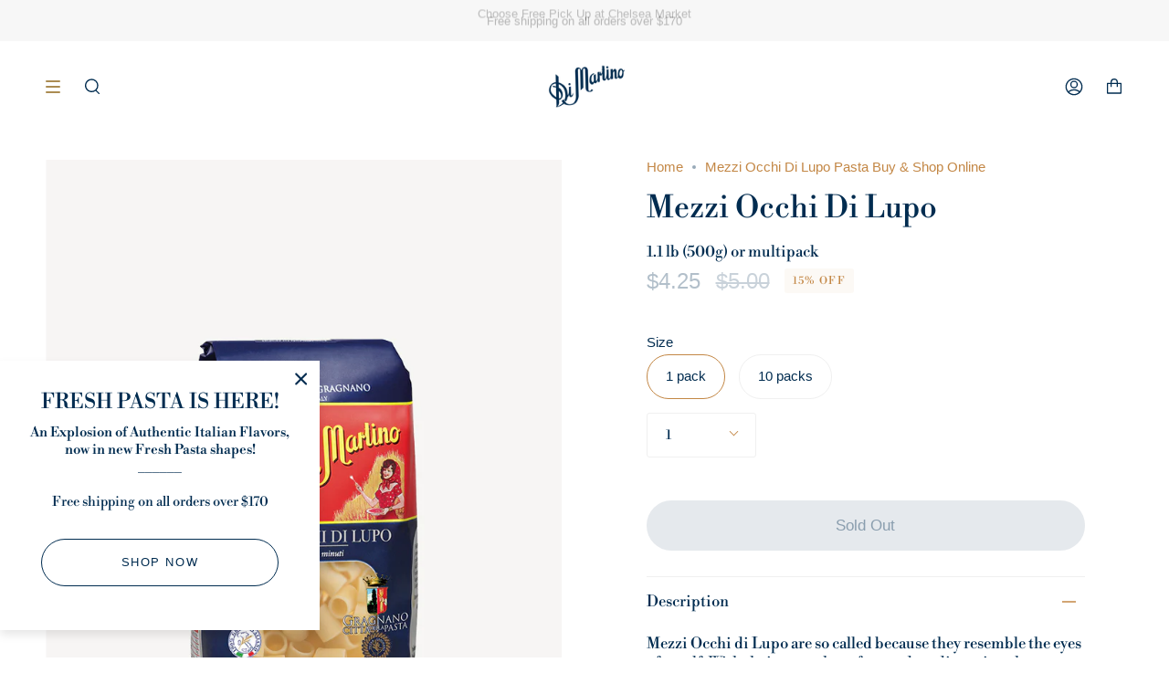

--- FILE ---
content_type: text/html; charset=utf-8
request_url: https://pastadimartino.com/products/mezzi-occhi-di-lupo
body_size: 75719
content:
<!doctype html>
<html class="no-js no-touch supports-no-cookies" lang="en">
<head>
<!-- Google tag (gtag.js) > ** CODICE DA CANCELLARE IN SEGUITO
<script async src="https://www.googletagmanager.com/gtag/js?id=G-EKMST0DLXZ"></script>

<script>
 window.dataLayer = window.dataLayer || [];
 function gtag(){dataLayer.push(arguments);}
 gtag('js', new Date());
 gtag('config', 'G-EKMST0DLXZ');
</script -->
   <!-- Google Tag Manager -->
    <script>(function(w,d,s,l,i){w[l]=w[l]||[];w[l].push({'gtm.start':
    new Date().getTime(),event:'gtm.js'});var f=d.getElementsByTagName(s)[0],
    j=d.createElement(s),dl=l!='dataLayer'?'&l='+l:'';j.async=true;j.src=
    'https://www.googletagmanager.com/gtm.js?id='+i+dl;f.parentNode.insertBefore(j,f);
    })(window,document,'script','dataLayer','GTM-T3T852MK');</script>
  <!-- End Google Tag Manager -->
   



<script type='text/javascript'>

window.dataLayer = window.dataLayer || [];
dataLayer.push({
  event: 'view_item',
  ecommerce: {
      currency:'USD', 
      value:4.25,
      items: [
       {
        id: 'shopify_US_6927565979785_40456690270345',
        google_business_vertical: 'retail',
        item_id:6927565979785,
        item_name:"Mezzi Occhi Di Lupo",
      },
 ]
  }
});

</script>



  <meta charset="UTF-8">
  <meta name="viewport" content="width=device-width, initial-scale=1.0">
  <meta name="theme-color" content="#8191a4">
  <meta name="google-site-verification" content="uzHDgW0XwysoazCdJV--aKmvaYaZ4KdJQiLMu4Ow54A" />
  <link rel="canonical" href="https://pastadimartino.com/products/mezzi-occhi-di-lupo">

  <!-- ======================= Broadcast Theme V3.2.1 ========================= -->

  <link rel="preconnect" href="https://cdn.shopify.com" crossorigin>
  <link rel="preconnect" href="https://fonts.shopify.com" crossorigin>
  <link rel="preconnect" href="https://monorail-edge.shopifysvc.com" crossorigin>

  <!-- OLD link rel="preload" href="//pastadimartino.com/cdn/shop/t/5/assets/lazysizes.js?v=111431644619468174291654595048" as="script">
  <link rel="preload" href="//pastadimartino.com/cdn/shop/t/5/assets/vendor.js?v=54846291969275285991654595053" as="script">
  <link rel="preload" href="//pastadimartino.com/cdn/shop/t/5/assets/theme.js?v=60024716351030215341714982083" as="script">
  <link rel="preload" href="//pastadimartino.com/cdn/shop/t/5/assets/theme.css?v=136752904715041301641667902046" as="style" --> 
  
  <link href="//pastadimartino.com/cdn/shop/t/5/assets/lazysizes.js?v=111431644619468174291654595048" as="script" rel="preload">
  <link href="//pastadimartino.com/cdn/shop/t/5/assets/vendor.js?v=54846291969275285991654595053" as="script" rel="preload">
  <link href="//pastadimartino.com/cdn/shop/t/5/assets/theme.js?v=60024716351030215341714982083" as="script" rel="preload">
  <link href="//pastadimartino.com/cdn/shop/t/5/assets/theme.css?v=136752904715041301641667902046" rel="stylesheet" type="text/css" media="all" />

    <link rel="shortcut icon" href="//pastadimartino.com/cdn/shop/files/Di_Martino_32x32.png?v=1657292548" type="image/png" />
  

  <!-- Title and description ================================================ -->
  
  <title>Mezzi Occhi Di Lupo Pasta Buy &amp; Shop Online &ndash; Pastificio Di Martino USA</title>

  
    <meta name="description" content="Discover Mezzi Occhi Di Lupo from Pastificio Di Martino. Authentic Italian quality, now available online. Elevate your meals with a click!">
  

  

<meta property="og:site_name" content="Pastificio Di Martino USA">
<meta property="og:url" content="https://pastadimartino.com/products/mezzi-occhi-di-lupo">
<meta property="og:title" content="Mezzi Occhi Di Lupo Pasta Buy &amp; Shop Online">
<meta property="og:type" content="product">
<meta property="og:description" content="Discover Mezzi Occhi Di Lupo from Pastificio Di Martino. Authentic Italian quality, now available online. Elevate your meals with a click!"><meta property="og:image" content="http://pastadimartino.com/cdn/shop/products/PDM_MezziOcchidiLupo_ITA.jpg?v=1655824350">
  <meta property="og:image:secure_url" content="https://pastadimartino.com/cdn/shop/products/PDM_MezziOcchidiLupo_ITA.jpg?v=1655824350">
  <meta property="og:image:width" content="800">
  <meta property="og:image:height" content="1040"><meta property="og:price:amount" content="4.25">
  <meta property="og:price:currency" content="USD"><meta name="twitter:card" content="summary_large_image">
<meta name="twitter:title" content="Mezzi Occhi Di Lupo Pasta Buy &amp; Shop Online">
<meta name="twitter:description" content="Discover Mezzi Occhi Di Lupo from Pastificio Di Martino. Authentic Italian quality, now available online. Elevate your meals with a click!">

  <!-- CSS ================================================================== -->

  <link href="//pastadimartino.com/cdn/shop/t/5/assets/font-settings.css?v=43636316550134331121759332097" rel="stylesheet" type="text/css" media="all" />

  
<style data-shopify>

:root {


---color-video-bg: #f2f2f2;


---color-bg: #ffffff;
---color-bg-secondary: #f7f6f4;
---color-bg-rgb: 255, 255, 255;

---color-text-dark: #000203;
---color-text: #002c50;
---color-text-light: #4d6b85;


/* === Opacity shades of grey ===*/
---color-a5:  rgba(0, 44, 80, 0.05);
---color-a10: rgba(0, 44, 80, 0.1);
---color-a15: rgba(0, 44, 80, 0.15);
---color-a20: rgba(0, 44, 80, 0.2);
---color-a25: rgba(0, 44, 80, 0.25);
---color-a30: rgba(0, 44, 80, 0.3);
---color-a35: rgba(0, 44, 80, 0.35);
---color-a40: rgba(0, 44, 80, 0.4);
---color-a45: rgba(0, 44, 80, 0.45);
---color-a50: rgba(0, 44, 80, 0.5);
---color-a55: rgba(0, 44, 80, 0.55);
---color-a60: rgba(0, 44, 80, 0.6);
---color-a65: rgba(0, 44, 80, 0.65);
---color-a70: rgba(0, 44, 80, 0.7);
---color-a75: rgba(0, 44, 80, 0.75);
---color-a80: rgba(0, 44, 80, 0.8);
---color-a85: rgba(0, 44, 80, 0.85);
---color-a90: rgba(0, 44, 80, 0.9);
---color-a95: rgba(0, 44, 80, 0.95);

---color-border: rgb(240, 240, 240);
---color-border-light: #f6f6f6;
---color-border-hairline: #f7f7f7;
---color-border-dark: #bdbdbd;/* === Bright color ===*/
---color-primary: #c38745;
---color-primary-hover: #976125;
---color-primary-fade: rgba(195, 135, 69, 0.05);
---color-primary-fade-hover: rgba(195, 135, 69, 0.1);---color-primary-opposite: #ffffff;


/* === Secondary Color ===*/
---color-secondary: #8191a4;
---color-secondary-hover: #506a89;
---color-secondary-fade: rgba(129, 145, 164, 0.05);
---color-secondary-fade-hover: rgba(129, 145, 164, 0.1);---color-secondary-opposite: #ffffff;


/* === link Color ===*/
---color-link: #002c50;
---color-link-hover: #002c50;
---color-link-fade: rgba(0, 44, 80, 0.05);
---color-link-fade-hover: rgba(0, 44, 80, 0.1);---color-link-opposite: #ffffff;


/* === Product grid sale tags ===*/
---color-sale-bg: #d51424;
---color-sale-text: #ffffff;---color-sale-text-secondary: #d51424;

/* === Product grid badges ===*/
---color-badge-bg: #ffffff;
---color-badge-text: #212121;

/* === Helper colors for form error states ===*/
---color-error: var(---color-primary);
---color-error-bg: var(---color-primary-fade);



  ---radius: 300px;
  ---radius-sm: 3px;


---color-announcement-bg: #ffffff;
---color-announcement-text: #ab8c52;
---color-announcement-border: #e6ddcb;

---color-header-bg: #ffffff;
---color-header-link: #002c50;
---color-header-link-hover: #c38745;

---color-menu-bg: #ffffff;
---color-menu-border: #ffffff;
---color-menu-link: #002c50;
---color-menu-link-hover: #AB8C52;
---color-submenu-bg: #ffffff;
---color-submenu-link: #002c50;
---color-submenu-link-hover: #AB8C52;
---color-menu-transparent: #ffffff;

---color-footer-bg: #f7f6f4;
---color-footer-text: #002c50;
---color-footer-link: #002c50;
---color-footer-link-hover: #c38745;
---color-footer-border: #002c50;

/* === Custom Cursor ===*/

--icon-zoom-in: url( "//pastadimartino.com/cdn/shop/t/5/assets/icon-zoom-in.svg?v=126996651526054293301654595047" );
--icon-zoom-out: url( "//pastadimartino.com/cdn/shop/t/5/assets/icon-zoom-out.svg?v=128675709041987423641654595047" );

/* === Typography ===*/
---product-grid-aspect-ratio: 130.0%;
---product-grid-size-piece: 13.0;


---font-weight-body: 400;
---font-weight-body-bold: 500;

---font-stack-body: "Libre Bodoni", serif;
---font-style-body: normal;
---font-adjust-body: 1.05;

---font-weight-heading: 400;
---font-weight-heading-bold: 500;

---font-stack-heading: "Libre Bodoni", serif;
---font-style-heading: normal;
---font-adjust-heading: 1.2;

---font-stack-nav: Lato, sans-serif;
---font-style-nav: normal;
---font-adjust-nav: 0.8;

---font-weight-nav: 400;
---font-weight-nav-bold: 700;

---font-size-base: 1.05rem;
---font-size-base-percent: 1.05;

---ico-select: url("//pastadimartino.com/cdn/shop/t/5/assets/ico-select.svg?v=115630813262522069291654595046");


/* === Parallax ===*/
---parallax-strength-min: 120.0%;
---parallax-strength-max: 130.0%;



}

</style>


  <link href="//pastadimartino.com/cdn/shop/t/5/assets/theme.css?v=136752904715041301641667902046" rel="stylesheet" type="text/css" media="all" />
  <script>
    if (window.navigator.userAgent.indexOf('MSIE ') > 0 || window.navigator.userAgent.indexOf('Trident/') > 0) {
      document.documentElement.className = document.documentElement.className + ' ie';

      var scripts = document.getElementsByTagName('script')[0];
      var polyfill = document.createElement("script");
      polyfill.defer = true;
      polyfill.src = "//pastadimartino.com/cdn/shop/t/5/assets/ie11.js?v=144489047535103983231654595048";

      scripts.parentNode.insertBefore(polyfill, scripts);
    } else {
      document.documentElement.className = document.documentElement.className.replace('no-js', 'js');
    }

    window.lazySizesConfig = window.lazySizesConfig || {};
    window.lazySizesConfig.preloadAfterLoad = true;

    let root = '/';
    if (root[root.length - 1] !== '/') {
      root = `${root}/`;
    }

    window.theme = {
      routes: {
        root: root,
        cart: '/cart',
        cart_add_url: '/cart/add',
        product_recommendations_url: '/recommendations/products',
        search_url: '/search',
        addresses_url: '/account/addresses'
      },
      assets: {
        photoswipe: '//pastadimartino.com/cdn/shop/t/5/assets/photoswipe.js?v=108660782622152556431654595050',
        smoothscroll: '//pastadimartino.com/cdn/shop/t/5/assets/smoothscroll.js?v=37906625415260927261654595051',
        swatches: '//pastadimartino.com/cdn/shop/t/5/assets/swatches.json?v=184343565545568312921710158281',
        base: "//pastadimartino.com/cdn/shop/t/5/assets/",
        no_image: "//pastadimartino.com/cdn/shopifycloud/storefront/assets/no-image-2048-a2addb12_1024x.gif",
      },
      strings: {
        addToCart: "Add to cart",
        soldOut: "Sold Out",
        from: "From",
        preOrder: "Pre-order",
        sale: "Sale",
        subscription: "Subscription",
        unavailable: "Unavailable",
        unitPrice: "Unit price",
        unitPriceSeparator: "per",
        resultsFor: "Results for",
        noResultsFor: "No results for",
        shippingCalcSubmitButton: "Calculate shipping",
        shippingCalcSubmitButtonDisabled: "Calculating...",
        selectValue: "Select value",
        oneColor: "color",
        otherColor: "colors",
        upsellAddToCart: "Add",
        free: "Free"
      },
      settings: {
        customerLoggedIn: false,
        cartDrawerEnabled: true,
        enableQuickAdd: true,
        transparentHeader: false,
      },
      moneyFormat: "${{amount}}",
      moneyWithCurrencyFormat: "${{amount}} USD",
      info: {
        name: 'broadcast'
      },
      version: '3.2.1'
    };
  </script>

  
    <script src="//pastadimartino.com/cdn/shopifycloud/storefront/assets/themes_support/shopify_common-5f594365.js" defer="defer"></script>
  

  <!-- Theme Javascript ============================================================== -->
  <script src="//pastadimartino.com/cdn/shop/t/5/assets/lazysizes.js?v=111431644619468174291654595048" async="async"></script>
  <script src="//pastadimartino.com/cdn/shop/t/5/assets/vendor.js?v=54846291969275285991654595053" defer="defer"></script>
  <script src="//pastadimartino.com/cdn/shop/t/5/assets/theme.js?v=60024716351030215341714982083" defer="defer"></script>

  <!-- Shopify app scripts =========================================================== -->
  <script>window.performance && window.performance.mark && window.performance.mark('shopify.content_for_header.start');</script><meta name="facebook-domain-verification" content="4biute63yknwk5myu9pjibgd5457qs">
<meta name="google-site-verification" content="fpiyDk15ATwDWNe99CWJ1Fnd6iHgLiA_L7sYRTt2QMQ">
<meta id="shopify-digital-wallet" name="shopify-digital-wallet" content="/57444630665/digital_wallets/dialog">
<meta name="shopify-checkout-api-token" content="00cf4ccaaa119331027b53edac8ed43e">
<link rel="alternate" type="application/json+oembed" href="https://pastadimartino.com/products/mezzi-occhi-di-lupo.oembed">
<script async="async" src="/checkouts/internal/preloads.js?locale=en-US"></script>
<link rel="preconnect" href="https://shop.app" crossorigin="anonymous">
<script async="async" src="https://shop.app/checkouts/internal/preloads.js?locale=en-US&shop_id=57444630665" crossorigin="anonymous"></script>
<script id="apple-pay-shop-capabilities" type="application/json">{"shopId":57444630665,"countryCode":"US","currencyCode":"USD","merchantCapabilities":["supports3DS"],"merchantId":"gid:\/\/shopify\/Shop\/57444630665","merchantName":"Pastificio Di Martino USA","requiredBillingContactFields":["postalAddress","email"],"requiredShippingContactFields":["postalAddress","email"],"shippingType":"shipping","supportedNetworks":["visa","masterCard","amex","discover","elo","jcb"],"total":{"type":"pending","label":"Pastificio Di Martino USA","amount":"1.00"},"shopifyPaymentsEnabled":true,"supportsSubscriptions":true}</script>
<script id="shopify-features" type="application/json">{"accessToken":"00cf4ccaaa119331027b53edac8ed43e","betas":["rich-media-storefront-analytics"],"domain":"pastadimartino.com","predictiveSearch":true,"shopId":57444630665,"locale":"en"}</script>
<script>var Shopify = Shopify || {};
Shopify.shop = "dimartinousa.myshopify.com";
Shopify.locale = "en";
Shopify.currency = {"active":"USD","rate":"1.0"};
Shopify.country = "US";
Shopify.theme = {"name":"Broadcast - DEV FMDB  - PROD","id":125038264457,"schema_name":"Broadcast","schema_version":"3.2.1","theme_store_id":null,"role":"main"};
Shopify.theme.handle = "null";
Shopify.theme.style = {"id":null,"handle":null};
Shopify.cdnHost = "pastadimartino.com/cdn";
Shopify.routes = Shopify.routes || {};
Shopify.routes.root = "/";</script>
<script type="module">!function(o){(o.Shopify=o.Shopify||{}).modules=!0}(window);</script>
<script>!function(o){function n(){var o=[];function n(){o.push(Array.prototype.slice.apply(arguments))}return n.q=o,n}var t=o.Shopify=o.Shopify||{};t.loadFeatures=n(),t.autoloadFeatures=n()}(window);</script>
<script>
  window.ShopifyPay = window.ShopifyPay || {};
  window.ShopifyPay.apiHost = "shop.app\/pay";
  window.ShopifyPay.redirectState = null;
</script>
<script id="shop-js-analytics" type="application/json">{"pageType":"product"}</script>
<script defer="defer" async type="module" src="//pastadimartino.com/cdn/shopifycloud/shop-js/modules/v2/client.init-shop-cart-sync_CGREiBkR.en.esm.js"></script>
<script defer="defer" async type="module" src="//pastadimartino.com/cdn/shopifycloud/shop-js/modules/v2/chunk.common_Bt2Up4BP.esm.js"></script>
<script type="module">
  await import("//pastadimartino.com/cdn/shopifycloud/shop-js/modules/v2/client.init-shop-cart-sync_CGREiBkR.en.esm.js");
await import("//pastadimartino.com/cdn/shopifycloud/shop-js/modules/v2/chunk.common_Bt2Up4BP.esm.js");

  window.Shopify.SignInWithShop?.initShopCartSync?.({"fedCMEnabled":true,"windoidEnabled":true});

</script>
<script defer="defer" async type="module" src="//pastadimartino.com/cdn/shopifycloud/shop-js/modules/v2/client.payment-terms_BlOJedZ2.en.esm.js"></script>
<script defer="defer" async type="module" src="//pastadimartino.com/cdn/shopifycloud/shop-js/modules/v2/chunk.common_Bt2Up4BP.esm.js"></script>
<script defer="defer" async type="module" src="//pastadimartino.com/cdn/shopifycloud/shop-js/modules/v2/chunk.modal_Dk0o9ppo.esm.js"></script>
<script type="module">
  await import("//pastadimartino.com/cdn/shopifycloud/shop-js/modules/v2/client.payment-terms_BlOJedZ2.en.esm.js");
await import("//pastadimartino.com/cdn/shopifycloud/shop-js/modules/v2/chunk.common_Bt2Up4BP.esm.js");
await import("//pastadimartino.com/cdn/shopifycloud/shop-js/modules/v2/chunk.modal_Dk0o9ppo.esm.js");

  
</script>
<script>
  window.Shopify = window.Shopify || {};
  if (!window.Shopify.featureAssets) window.Shopify.featureAssets = {};
  window.Shopify.featureAssets['shop-js'] = {"shop-cart-sync":["modules/v2/client.shop-cart-sync_CQNAmp__.en.esm.js","modules/v2/chunk.common_Bt2Up4BP.esm.js"],"init-windoid":["modules/v2/client.init-windoid_BMafEeJe.en.esm.js","modules/v2/chunk.common_Bt2Up4BP.esm.js"],"shop-cash-offers":["modules/v2/client.shop-cash-offers_3d66YIS3.en.esm.js","modules/v2/chunk.common_Bt2Up4BP.esm.js","modules/v2/chunk.modal_Dk0o9ppo.esm.js"],"init-fed-cm":["modules/v2/client.init-fed-cm_B-WG4sqw.en.esm.js","modules/v2/chunk.common_Bt2Up4BP.esm.js"],"shop-toast-manager":["modules/v2/client.shop-toast-manager_DhuhblEJ.en.esm.js","modules/v2/chunk.common_Bt2Up4BP.esm.js"],"shop-button":["modules/v2/client.shop-button_B5xLHL5j.en.esm.js","modules/v2/chunk.common_Bt2Up4BP.esm.js"],"avatar":["modules/v2/client.avatar_BTnouDA3.en.esm.js"],"init-shop-email-lookup-coordinator":["modules/v2/client.init-shop-email-lookup-coordinator_hqFayTDE.en.esm.js","modules/v2/chunk.common_Bt2Up4BP.esm.js"],"init-shop-cart-sync":["modules/v2/client.init-shop-cart-sync_CGREiBkR.en.esm.js","modules/v2/chunk.common_Bt2Up4BP.esm.js"],"shop-login-button":["modules/v2/client.shop-login-button_g5QkWrqe.en.esm.js","modules/v2/chunk.common_Bt2Up4BP.esm.js","modules/v2/chunk.modal_Dk0o9ppo.esm.js"],"pay-button":["modules/v2/client.pay-button_Cuf0bNvL.en.esm.js","modules/v2/chunk.common_Bt2Up4BP.esm.js"],"init-shop-for-new-customer-accounts":["modules/v2/client.init-shop-for-new-customer-accounts_Bxwhl6__.en.esm.js","modules/v2/client.shop-login-button_g5QkWrqe.en.esm.js","modules/v2/chunk.common_Bt2Up4BP.esm.js","modules/v2/chunk.modal_Dk0o9ppo.esm.js"],"init-customer-accounts-sign-up":["modules/v2/client.init-customer-accounts-sign-up_al3d1WE3.en.esm.js","modules/v2/client.shop-login-button_g5QkWrqe.en.esm.js","modules/v2/chunk.common_Bt2Up4BP.esm.js","modules/v2/chunk.modal_Dk0o9ppo.esm.js"],"shop-follow-button":["modules/v2/client.shop-follow-button_B9MutJJO.en.esm.js","modules/v2/chunk.common_Bt2Up4BP.esm.js","modules/v2/chunk.modal_Dk0o9ppo.esm.js"],"checkout-modal":["modules/v2/client.checkout-modal_OBPaeP-J.en.esm.js","modules/v2/chunk.common_Bt2Up4BP.esm.js","modules/v2/chunk.modal_Dk0o9ppo.esm.js"],"init-customer-accounts":["modules/v2/client.init-customer-accounts_Brxa5h1K.en.esm.js","modules/v2/client.shop-login-button_g5QkWrqe.en.esm.js","modules/v2/chunk.common_Bt2Up4BP.esm.js","modules/v2/chunk.modal_Dk0o9ppo.esm.js"],"lead-capture":["modules/v2/client.lead-capture_BBBv1Qpe.en.esm.js","modules/v2/chunk.common_Bt2Up4BP.esm.js","modules/v2/chunk.modal_Dk0o9ppo.esm.js"],"shop-login":["modules/v2/client.shop-login_DoNRI_y4.en.esm.js","modules/v2/chunk.common_Bt2Up4BP.esm.js","modules/v2/chunk.modal_Dk0o9ppo.esm.js"],"payment-terms":["modules/v2/client.payment-terms_BlOJedZ2.en.esm.js","modules/v2/chunk.common_Bt2Up4BP.esm.js","modules/v2/chunk.modal_Dk0o9ppo.esm.js"]};
</script>
<script>(function() {
  var isLoaded = false;
  function asyncLoad() {
    if (isLoaded) return;
    isLoaded = true;
    var urls = ["https:\/\/live.bb.eight-cdn.com\/script.js?shop=dimartinousa.myshopify.com","https:\/\/cdn.adtrace.ai\/facebook-track.js?shop=dimartinousa.myshopify.com","https:\/\/d33a6lvgbd0fej.cloudfront.net\/script_tag\/secomapp.scripttag.js?shop=dimartinousa.myshopify.com","\/\/cdn.shopify.com\/proxy\/2fbd916551865bdfda881fa91f96c6acc0b60e61fa0a73e6dad7ddfe921f1bae\/wbgspapp.webgains.com\/landing.js?programId=310308\u0026shop=dimartinousa.myshopify.com\u0026sp-cache-control=cHVibGljLCBtYXgtYWdlPTkwMA"];
    for (var i = 0; i < urls.length; i++) {
      var s = document.createElement('script');
      s.type = 'text/javascript';
      s.async = true;
      s.src = urls[i];
      var x = document.getElementsByTagName('script')[0];
      x.parentNode.insertBefore(s, x);
    }
  };
  if(window.attachEvent) {
    window.attachEvent('onload', asyncLoad);
  } else {
    window.addEventListener('load', asyncLoad, false);
  }
})();</script>
<script id="__st">var __st={"a":57444630665,"offset":-18000,"reqid":"4388cc42-c502-4371-882b-a17ffa0e6e34-1762811601","pageurl":"pastadimartino.com\/products\/mezzi-occhi-di-lupo","u":"06414886cb9c","p":"product","rtyp":"product","rid":6927565979785};</script>
<script>window.ShopifyPaypalV4VisibilityTracking = true;</script>
<script id="captcha-bootstrap">!function(){'use strict';const t='contact',e='account',n='new_comment',o=[[t,t],['blogs',n],['comments',n],[t,'customer']],c=[[e,'customer_login'],[e,'guest_login'],[e,'recover_customer_password'],[e,'create_customer']],r=t=>t.map((([t,e])=>`form[action*='/${t}']:not([data-nocaptcha='true']) input[name='form_type'][value='${e}']`)).join(','),a=t=>()=>t?[...document.querySelectorAll(t)].map((t=>t.form)):[];function s(){const t=[...o],e=r(t);return a(e)}const i='password',u='form_key',d=['recaptcha-v3-token','g-recaptcha-response','h-captcha-response',i],f=()=>{try{return window.sessionStorage}catch{return}},m='__shopify_v',_=t=>t.elements[u];function p(t,e,n=!1){try{const o=window.sessionStorage,c=JSON.parse(o.getItem(e)),{data:r}=function(t){const{data:e,action:n}=t;return t[m]||n?{data:e,action:n}:{data:t,action:n}}(c);for(const[e,n]of Object.entries(r))t.elements[e]&&(t.elements[e].value=n);n&&o.removeItem(e)}catch(o){console.error('form repopulation failed',{error:o})}}const l='form_type',E='cptcha';function T(t){t.dataset[E]=!0}const w=window,h=w.document,L='Shopify',v='ce_forms',y='captcha';let A=!1;((t,e)=>{const n=(g='f06e6c50-85a8-45c8-87d0-21a2b65856fe',I='https://cdn.shopify.com/shopifycloud/storefront-forms-hcaptcha/ce_storefront_forms_captcha_hcaptcha.v1.5.2.iife.js',D={infoText:'Protected by hCaptcha',privacyText:'Privacy',termsText:'Terms'},(t,e,n)=>{const o=w[L][v],c=o.bindForm;if(c)return c(t,g,e,D).then(n);var r;o.q.push([[t,g,e,D],n]),r=I,A||(h.body.append(Object.assign(h.createElement('script'),{id:'captcha-provider',async:!0,src:r})),A=!0)});var g,I,D;w[L]=w[L]||{},w[L][v]=w[L][v]||{},w[L][v].q=[],w[L][y]=w[L][y]||{},w[L][y].protect=function(t,e){n(t,void 0,e),T(t)},Object.freeze(w[L][y]),function(t,e,n,w,h,L){const[v,y,A,g]=function(t,e,n){const i=e?o:[],u=t?c:[],d=[...i,...u],f=r(d),m=r(i),_=r(d.filter((([t,e])=>n.includes(e))));return[a(f),a(m),a(_),s()]}(w,h,L),I=t=>{const e=t.target;return e instanceof HTMLFormElement?e:e&&e.form},D=t=>v().includes(t);t.addEventListener('submit',(t=>{const e=I(t);if(!e)return;const n=D(e)&&!e.dataset.hcaptchaBound&&!e.dataset.recaptchaBound,o=_(e),c=g().includes(e)&&(!o||!o.value);(n||c)&&t.preventDefault(),c&&!n&&(function(t){try{if(!f())return;!function(t){const e=f();if(!e)return;const n=_(t);if(!n)return;const o=n.value;o&&e.removeItem(o)}(t);const e=Array.from(Array(32),(()=>Math.random().toString(36)[2])).join('');!function(t,e){_(t)||t.append(Object.assign(document.createElement('input'),{type:'hidden',name:u})),t.elements[u].value=e}(t,e),function(t,e){const n=f();if(!n)return;const o=[...t.querySelectorAll(`input[type='${i}']`)].map((({name:t})=>t)),c=[...d,...o],r={};for(const[a,s]of new FormData(t).entries())c.includes(a)||(r[a]=s);n.setItem(e,JSON.stringify({[m]:1,action:t.action,data:r}))}(t,e)}catch(e){console.error('failed to persist form',e)}}(e),e.submit())}));const S=(t,e)=>{t&&!t.dataset[E]&&(n(t,e.some((e=>e===t))),T(t))};for(const o of['focusin','change'])t.addEventListener(o,(t=>{const e=I(t);D(e)&&S(e,y())}));const B=e.get('form_key'),M=e.get(l),P=B&&M;t.addEventListener('DOMContentLoaded',(()=>{const t=y();if(P)for(const e of t)e.elements[l].value===M&&p(e,B);[...new Set([...A(),...v().filter((t=>'true'===t.dataset.shopifyCaptcha))])].forEach((e=>S(e,t)))}))}(h,new URLSearchParams(w.location.search),n,t,e,['guest_login'])})(!0,!0)}();</script>
<script integrity="sha256-52AcMU7V7pcBOXWImdc/TAGTFKeNjmkeM1Pvks/DTgc=" data-source-attribution="shopify.loadfeatures" defer="defer" src="//pastadimartino.com/cdn/shopifycloud/storefront/assets/storefront/load_feature-81c60534.js" crossorigin="anonymous"></script>
<script crossorigin="anonymous" defer="defer" src="//pastadimartino.com/cdn/shopifycloud/storefront/assets/shopify_pay/storefront-65b4c6d7.js?v=20250812"></script>
<script data-source-attribution="shopify.dynamic_checkout.dynamic.init">var Shopify=Shopify||{};Shopify.PaymentButton=Shopify.PaymentButton||{isStorefrontPortableWallets:!0,init:function(){window.Shopify.PaymentButton.init=function(){};var t=document.createElement("script");t.src="https://pastadimartino.com/cdn/shopifycloud/portable-wallets/latest/portable-wallets.en.js",t.type="module",document.head.appendChild(t)}};
</script>
<script data-source-attribution="shopify.dynamic_checkout.buyer_consent">
  function portableWalletsHideBuyerConsent(e){var t=document.getElementById("shopify-buyer-consent"),n=document.getElementById("shopify-subscription-policy-button");t&&n&&(t.classList.add("hidden"),t.setAttribute("aria-hidden","true"),n.removeEventListener("click",e))}function portableWalletsShowBuyerConsent(e){var t=document.getElementById("shopify-buyer-consent"),n=document.getElementById("shopify-subscription-policy-button");t&&n&&(t.classList.remove("hidden"),t.removeAttribute("aria-hidden"),n.addEventListener("click",e))}window.Shopify?.PaymentButton&&(window.Shopify.PaymentButton.hideBuyerConsent=portableWalletsHideBuyerConsent,window.Shopify.PaymentButton.showBuyerConsent=portableWalletsShowBuyerConsent);
</script>
<script data-source-attribution="shopify.dynamic_checkout.cart.bootstrap">document.addEventListener("DOMContentLoaded",(function(){function t(){return document.querySelector("shopify-accelerated-checkout-cart, shopify-accelerated-checkout")}if(t())Shopify.PaymentButton.init();else{new MutationObserver((function(e,n){t()&&(Shopify.PaymentButton.init(),n.disconnect())})).observe(document.body,{childList:!0,subtree:!0})}}));
</script>
<link id="shopify-accelerated-checkout-styles" rel="stylesheet" media="screen" href="https://pastadimartino.com/cdn/shopifycloud/portable-wallets/latest/accelerated-checkout-backwards-compat.css" crossorigin="anonymous">
<style id="shopify-accelerated-checkout-cart">
        #shopify-buyer-consent {
  margin-top: 1em;
  display: inline-block;
  width: 100%;
}

#shopify-buyer-consent.hidden {
  display: none;
}

#shopify-subscription-policy-button {
  background: none;
  border: none;
  padding: 0;
  text-decoration: underline;
  font-size: inherit;
  cursor: pointer;
}

#shopify-subscription-policy-button::before {
  box-shadow: none;
}

      </style>

<script>window.performance && window.performance.mark && window.performance.mark('shopify.content_for_header.end');</script>
<!-- CODICE DA CANCELLARE A SEGUITO IMPLEMENTAZIONI WEBGAINS
<script type="text/javascript">
var _iub = _iub || [];
_iub.csConfiguration = {"ccpaAcknowledgeOnDisplay":true,"consentOnContinuedBrowsing":false,"cookiePolicyInOtherWindow":true,"countryDetection":true,"enableCcpa":true,"floatingPreferencesButtonDisplay":"bottom-right","invalidateConsentWithoutLog":true,"lang":"en","perPurposeConsent":true,"siteId":2852916,"whitelabel":false,"cookiePolicyId":92348183, "banner":{ "acceptButtonDisplay":true,"backgroundColor":"#FFFFFF","brandBackgroundColor":"#FFFFFF","brandTextColor":"#000000","closeButtonDisplay":false,"customizeButtonDisplay":true,"explicitWithdrawal":true,"listPurposes":true,"position":"float-bottom-center","prependOnBody":true,"rejectButtonDisplay":true,"textColor":"#002C50" }};
</script>
<script type="text/javascript" src="//cdn.iubenda.com/cs/ccpa/stub.js"></script>
<script type="text/javascript" src="//cdn.iubenda.com/cs/iubenda_cs.js" charset="UTF-8" async></script>
<script type="text/javascript">var _iub = _iub || {}; _iub.cons_instructions = _iub.cons_instructions || []; _iub.cons_instructions.push(["init", {api_key: "UlBnnqnxxkt0daxYavbhAIUulCBYIZfX"}]);</script><script type="text/javascript" src="https://cdn.iubenda.com/cons/iubenda_cons.js" async></script>
-->
<!-- BEGIN app block: shopify://apps/stape-conversion-tracking/blocks/gtm/7e13c847-7971-409d-8fe0-29ec14d5f048 --><script>
  window.lsData = {};
  window.dataLayer = window.dataLayer || [];
  window.addEventListener("message", (event) => {
    if (event.data?.event) {
      window.dataLayer.push(event.data);
    }
  });
  window.dataShopStape = {
    shop: "pastadimartino.com",
    shopId: "57444630665",
  }
</script>

<!-- END app block --><!-- BEGIN app block: shopify://apps/froonze-loyalty-wishlist/blocks/customer_account_page/3c495b68-652c-468d-a0ef-5bad6935d104 --><!-- BEGIN app snippet: main_color_variables -->





<style>
  :root {
    --frcp-primaryColor:  #5873F9;
    --frcp-btnTextColor: #ffffff;
    --frcp-backgroundColor: #ffffff;
    --frcp-textColor: #202202;
    --frcp-hoverOpacity:  0.7;
  }
</style>
<!-- END app snippet -->

<script>
  window.frcp ||= {}
  frcp.customerPage ||= {}
  frcp.customerPage.enabled = true
  frcp.customerPage.path = "\/products\/mezzi-occhi-di-lupo"
  frcp.customerPage.accountPage = null
  frcp.customerId = null
</script>




  



<!-- END app block --><!-- BEGIN app block: shopify://apps/capi-facebook-pixel-meta-api/blocks/facebook-ads-pixels/4ad3004f-fa0b-4587-a4f1-4d8ce89e9fbb -->









<script>
    window.__adTraceFacebookPaused = ``;
    window.__adTraceFacebookServerSideApiEnabled = ``;
    window.__adTraceShopifyDomain = `https://pastadimartino.com`;
    window.__adTraceIsProductPage = `product.product-pasta`.includes("product");
    window.__adTraceShopCurrency = `USD`;
    window.__adTraceProductInfo = {
        "id": "6927565979785",
        "name": `Mezzi Occhi Di Lupo`,
        "price": "4.25",
        "url": "/products/mezzi-occhi-di-lupo",
        "description": "\u003cp\u003eMezzi Occhi di Lupo are so called because they resemble the eyes of a wolf. With their smooth surface and medium size, they appear elegant and balanced. This shape knows how to return great flavour and satisfaction, especially when finished cooking directly into the sauce. We recommend eating it with a spoon and adding a touch of extra virgin olive oil before serving\u003c\/p\u003e\n\u003cp\u003e \u003c\/p\u003e\n\u003cp\u003eOur pasta is PGI Certified Gragnano Pasta, bronze-die, slowly dried at low temperatures, made with 100% Italian durum wheat semolina and local spring water. Contains a minimum of 14% protein, firm to cooking and highly digestible\u003c\/p\u003e",
        "image": "//pastadimartino.com/cdn/shop/products/PDM_MezziOcchidiLupo_ITA.jpg?v=1655824350"
    };
    
</script>
<!-- END app block --><script src="https://cdn.shopify.com/extensions/019a5a15-d70e-774d-b0b6-d32fcbb464fa/stape-remix-21/assets/widget.js" type="text/javascript" defer="defer"></script>
<link href="https://cdn.shopify.com/extensions/019a5dd9-ae43-78f3-aa2d-df717363505d/sbisa-shopify-app-126/assets/app-embed-block.css" rel="stylesheet" type="text/css" media="all">
<script src="https://cdn.shopify.com/extensions/019a114a-f755-7667-934b-da9bff76a0bf/xapps-geo-ts-266/assets/native-geo-redirects.min.js" type="text/javascript" defer="defer"></script>
<link href="https://cdn.shopify.com/extensions/019a114a-f755-7667-934b-da9bff76a0bf/xapps-geo-ts-266/assets/native-geo-redirects.min.css" rel="stylesheet" type="text/css" media="all">
<link href="https://cdn.shopify.com/extensions/019a538b-1d83-7e8f-993d-e3cdd36ae2db/bundlebuilder-159/assets/bb-layout.css" rel="stylesheet" type="text/css" media="all">
<script src="https://cdn.shopify.com/extensions/15956640-5fbd-4282-a77e-c39c9c2d6136/facebook-instagram-pixels-at-90/assets/facebook-pixel.js" type="text/javascript" defer="defer"></script>
<link href="https://monorail-edge.shopifysvc.com" rel="dns-prefetch">
<script>(function(){if ("sendBeacon" in navigator && "performance" in window) {try {var session_token_from_headers = performance.getEntriesByType('navigation')[0].serverTiming.find(x => x.name == '_s').description;} catch {var session_token_from_headers = undefined;}var session_cookie_matches = document.cookie.match(/_shopify_s=([^;]*)/);var session_token_from_cookie = session_cookie_matches && session_cookie_matches.length === 2 ? session_cookie_matches[1] : "";var session_token = session_token_from_headers || session_token_from_cookie || "";function handle_abandonment_event(e) {var entries = performance.getEntries().filter(function(entry) {return /monorail-edge.shopifysvc.com/.test(entry.name);});if (!window.abandonment_tracked && entries.length === 0) {window.abandonment_tracked = true;var currentMs = Date.now();var navigation_start = performance.timing.navigationStart;var payload = {shop_id: 57444630665,url: window.location.href,navigation_start,duration: currentMs - navigation_start,session_token,page_type: "product"};window.navigator.sendBeacon("https://monorail-edge.shopifysvc.com/v1/produce", JSON.stringify({schema_id: "online_store_buyer_site_abandonment/1.1",payload: payload,metadata: {event_created_at_ms: currentMs,event_sent_at_ms: currentMs}}));}}window.addEventListener('pagehide', handle_abandonment_event);}}());</script>
<script id="web-pixels-manager-setup">(function e(e,d,r,n,o){if(void 0===o&&(o={}),!Boolean(null===(a=null===(i=window.Shopify)||void 0===i?void 0:i.analytics)||void 0===a?void 0:a.replayQueue)){var i,a;window.Shopify=window.Shopify||{};var t=window.Shopify;t.analytics=t.analytics||{};var s=t.analytics;s.replayQueue=[],s.publish=function(e,d,r){return s.replayQueue.push([e,d,r]),!0};try{self.performance.mark("wpm:start")}catch(e){}var l=function(){var e={modern:/Edge?\/(1{2}[4-9]|1[2-9]\d|[2-9]\d{2}|\d{4,})\.\d+(\.\d+|)|Firefox\/(1{2}[4-9]|1[2-9]\d|[2-9]\d{2}|\d{4,})\.\d+(\.\d+|)|Chrom(ium|e)\/(9{2}|\d{3,})\.\d+(\.\d+|)|(Maci|X1{2}).+ Version\/(15\.\d+|(1[6-9]|[2-9]\d|\d{3,})\.\d+)([,.]\d+|)( \(\w+\)|)( Mobile\/\w+|) Safari\/|Chrome.+OPR\/(9{2}|\d{3,})\.\d+\.\d+|(CPU[ +]OS|iPhone[ +]OS|CPU[ +]iPhone|CPU IPhone OS|CPU iPad OS)[ +]+(15[._]\d+|(1[6-9]|[2-9]\d|\d{3,})[._]\d+)([._]\d+|)|Android:?[ /-](13[3-9]|1[4-9]\d|[2-9]\d{2}|\d{4,})(\.\d+|)(\.\d+|)|Android.+Firefox\/(13[5-9]|1[4-9]\d|[2-9]\d{2}|\d{4,})\.\d+(\.\d+|)|Android.+Chrom(ium|e)\/(13[3-9]|1[4-9]\d|[2-9]\d{2}|\d{4,})\.\d+(\.\d+|)|SamsungBrowser\/([2-9]\d|\d{3,})\.\d+/,legacy:/Edge?\/(1[6-9]|[2-9]\d|\d{3,})\.\d+(\.\d+|)|Firefox\/(5[4-9]|[6-9]\d|\d{3,})\.\d+(\.\d+|)|Chrom(ium|e)\/(5[1-9]|[6-9]\d|\d{3,})\.\d+(\.\d+|)([\d.]+$|.*Safari\/(?![\d.]+ Edge\/[\d.]+$))|(Maci|X1{2}).+ Version\/(10\.\d+|(1[1-9]|[2-9]\d|\d{3,})\.\d+)([,.]\d+|)( \(\w+\)|)( Mobile\/\w+|) Safari\/|Chrome.+OPR\/(3[89]|[4-9]\d|\d{3,})\.\d+\.\d+|(CPU[ +]OS|iPhone[ +]OS|CPU[ +]iPhone|CPU IPhone OS|CPU iPad OS)[ +]+(10[._]\d+|(1[1-9]|[2-9]\d|\d{3,})[._]\d+)([._]\d+|)|Android:?[ /-](13[3-9]|1[4-9]\d|[2-9]\d{2}|\d{4,})(\.\d+|)(\.\d+|)|Mobile Safari.+OPR\/([89]\d|\d{3,})\.\d+\.\d+|Android.+Firefox\/(13[5-9]|1[4-9]\d|[2-9]\d{2}|\d{4,})\.\d+(\.\d+|)|Android.+Chrom(ium|e)\/(13[3-9]|1[4-9]\d|[2-9]\d{2}|\d{4,})\.\d+(\.\d+|)|Android.+(UC? ?Browser|UCWEB|U3)[ /]?(15\.([5-9]|\d{2,})|(1[6-9]|[2-9]\d|\d{3,})\.\d+)\.\d+|SamsungBrowser\/(5\.\d+|([6-9]|\d{2,})\.\d+)|Android.+MQ{2}Browser\/(14(\.(9|\d{2,})|)|(1[5-9]|[2-9]\d|\d{3,})(\.\d+|))(\.\d+|)|K[Aa][Ii]OS\/(3\.\d+|([4-9]|\d{2,})\.\d+)(\.\d+|)/},d=e.modern,r=e.legacy,n=navigator.userAgent;return n.match(d)?"modern":n.match(r)?"legacy":"unknown"}(),u="modern"===l?"modern":"legacy",c=(null!=n?n:{modern:"",legacy:""})[u],f=function(e){return[e.baseUrl,"/wpm","/b",e.hashVersion,"modern"===e.buildTarget?"m":"l",".js"].join("")}({baseUrl:d,hashVersion:r,buildTarget:u}),m=function(e){var d=e.version,r=e.bundleTarget,n=e.surface,o=e.pageUrl,i=e.monorailEndpoint;return{emit:function(e){var a=e.status,t=e.errorMsg,s=(new Date).getTime(),l=JSON.stringify({metadata:{event_sent_at_ms:s},events:[{schema_id:"web_pixels_manager_load/3.1",payload:{version:d,bundle_target:r,page_url:o,status:a,surface:n,error_msg:t},metadata:{event_created_at_ms:s}}]});if(!i)return console&&console.warn&&console.warn("[Web Pixels Manager] No Monorail endpoint provided, skipping logging."),!1;try{return self.navigator.sendBeacon.bind(self.navigator)(i,l)}catch(e){}var u=new XMLHttpRequest;try{return u.open("POST",i,!0),u.setRequestHeader("Content-Type","text/plain"),u.send(l),!0}catch(e){return console&&console.warn&&console.warn("[Web Pixels Manager] Got an unhandled error while logging to Monorail."),!1}}}}({version:r,bundleTarget:l,surface:e.surface,pageUrl:self.location.href,monorailEndpoint:e.monorailEndpoint});try{o.browserTarget=l,function(e){var d=e.src,r=e.async,n=void 0===r||r,o=e.onload,i=e.onerror,a=e.sri,t=e.scriptDataAttributes,s=void 0===t?{}:t,l=document.createElement("script"),u=document.querySelector("head"),c=document.querySelector("body");if(l.async=n,l.src=d,a&&(l.integrity=a,l.crossOrigin="anonymous"),s)for(var f in s)if(Object.prototype.hasOwnProperty.call(s,f))try{l.dataset[f]=s[f]}catch(e){}if(o&&l.addEventListener("load",o),i&&l.addEventListener("error",i),u)u.appendChild(l);else{if(!c)throw new Error("Did not find a head or body element to append the script");c.appendChild(l)}}({src:f,async:!0,onload:function(){if(!function(){var e,d;return Boolean(null===(d=null===(e=window.Shopify)||void 0===e?void 0:e.analytics)||void 0===d?void 0:d.initialized)}()){var d=window.webPixelsManager.init(e)||void 0;if(d){var r=window.Shopify.analytics;r.replayQueue.forEach((function(e){var r=e[0],n=e[1],o=e[2];d.publishCustomEvent(r,n,o)})),r.replayQueue=[],r.publish=d.publishCustomEvent,r.visitor=d.visitor,r.initialized=!0}}},onerror:function(){return m.emit({status:"failed",errorMsg:"".concat(f," has failed to load")})},sri:function(e){var d=/^sha384-[A-Za-z0-9+/=]+$/;return"string"==typeof e&&d.test(e)}(c)?c:"",scriptDataAttributes:o}),m.emit({status:"loading"})}catch(e){m.emit({status:"failed",errorMsg:(null==e?void 0:e.message)||"Unknown error"})}}})({shopId: 57444630665,storefrontBaseUrl: "https://pastadimartino.com",extensionsBaseUrl: "https://extensions.shopifycdn.com/cdn/shopifycloud/web-pixels-manager",monorailEndpoint: "https://monorail-edge.shopifysvc.com/unstable/produce_batch",surface: "storefront-renderer",enabledBetaFlags: ["2dca8a86"],webPixelsConfigList: [{"id":"786006153","configuration":"{\"config\":\"{\\\"google_tag_ids\\\":[\\\"G-EKMST0DLXZ\\\",\\\"GT-KDZT9C4G\\\",\\\"AW-16475568094\\\"],\\\"target_country\\\":\\\"US\\\",\\\"gtag_events\\\":[{\\\"type\\\":\\\"search\\\",\\\"action_label\\\":\\\"G-EKMST0DLXZ\\\"},{\\\"type\\\":\\\"begin_checkout\\\",\\\"action_label\\\":\\\"G-EKMST0DLXZ\\\"},{\\\"type\\\":\\\"view_item\\\",\\\"action_label\\\":[\\\"G-EKMST0DLXZ\\\",\\\"MC-RBVJFSSJQT\\\"]},{\\\"type\\\":\\\"purchase\\\",\\\"action_label\\\":[\\\"G-EKMST0DLXZ\\\",\\\"MC-RBVJFSSJQT\\\",\\\"AW-16475568094\\\/_jJuCNGWuqIZEN7vlLA9\\\"]},{\\\"type\\\":\\\"page_view\\\",\\\"action_label\\\":[\\\"G-EKMST0DLXZ\\\",\\\"MC-RBVJFSSJQT\\\"]},{\\\"type\\\":\\\"add_payment_info\\\",\\\"action_label\\\":\\\"G-EKMST0DLXZ\\\"},{\\\"type\\\":\\\"add_to_cart\\\",\\\"action_label\\\":\\\"G-EKMST0DLXZ\\\"}],\\\"enable_monitoring_mode\\\":false}\"}","eventPayloadVersion":"v1","runtimeContext":"OPEN","scriptVersion":"b2a88bafab3e21179ed38636efcd8a93","type":"APP","apiClientId":1780363,"privacyPurposes":[],"dataSharingAdjustments":{"protectedCustomerApprovalScopes":["read_customer_address","read_customer_email","read_customer_name","read_customer_personal_data","read_customer_phone"]}},{"id":"191758473","configuration":"{\"pixel_id\":\"2168739140154275\",\"pixel_type\":\"facebook_pixel\",\"metaapp_system_user_token\":\"-\"}","eventPayloadVersion":"v1","runtimeContext":"OPEN","scriptVersion":"ca16bc87fe92b6042fbaa3acc2fbdaa6","type":"APP","apiClientId":2329312,"privacyPurposes":["ANALYTICS","MARKETING","SALE_OF_DATA"],"dataSharingAdjustments":{"protectedCustomerApprovalScopes":["read_customer_address","read_customer_email","read_customer_name","read_customer_personal_data","read_customer_phone"]}},{"id":"141590665","configuration":"{\"myshopifyDomain\":\"dimartinousa.myshopify.com\",\"fallbackTrackingEnabled\":\"0\",\"storeUsesCashOnDelivery\":\"false\"}","eventPayloadVersion":"v1","runtimeContext":"STRICT","scriptVersion":"5c0f1926339ad61df65a4737e07d8842","type":"APP","apiClientId":1326022657,"privacyPurposes":["ANALYTICS","MARKETING","SALE_OF_DATA"],"dataSharingAdjustments":{"protectedCustomerApprovalScopes":["read_customer_personal_data"]}},{"id":"98599049","configuration":"{\"accountID\":\"57444630665\"}","eventPayloadVersion":"v1","runtimeContext":"STRICT","scriptVersion":"9ef2907c40020ce05d33cad6e8fafcb4","type":"APP","apiClientId":10250649601,"privacyPurposes":[],"dataSharingAdjustments":{"protectedCustomerApprovalScopes":["read_customer_address","read_customer_email","read_customer_name","read_customer_personal_data","read_customer_phone"]}},{"id":"115900553","eventPayloadVersion":"1","runtimeContext":"LAX","scriptVersion":"3","type":"CUSTOM","privacyPurposes":["ANALYTICS","MARKETING","SALE_OF_DATA"],"name":"GTM"},{"id":"131563657","eventPayloadVersion":"1","runtimeContext":"LAX","scriptVersion":"1","type":"CUSTOM","privacyPurposes":["ANALYTICS","MARKETING","SALE_OF_DATA"],"name":"Webgains_tracking_pixel"},{"id":"shopify-app-pixel","configuration":"{}","eventPayloadVersion":"v1","runtimeContext":"STRICT","scriptVersion":"0450","apiClientId":"shopify-pixel","type":"APP","privacyPurposes":["ANALYTICS","MARKETING"]},{"id":"shopify-custom-pixel","eventPayloadVersion":"v1","runtimeContext":"LAX","scriptVersion":"0450","apiClientId":"shopify-pixel","type":"CUSTOM","privacyPurposes":["ANALYTICS","MARKETING"]}],isMerchantRequest: false,initData: {"shop":{"name":"Pastificio Di Martino USA","paymentSettings":{"currencyCode":"USD"},"myshopifyDomain":"dimartinousa.myshopify.com","countryCode":"US","storefrontUrl":"https:\/\/pastadimartino.com"},"customer":null,"cart":null,"checkout":null,"productVariants":[{"price":{"amount":4.25,"currencyCode":"USD"},"product":{"title":"Mezzi Occhi Di Lupo","vendor":"Pastificio Di Martino","id":"6927565979785","untranslatedTitle":"Mezzi Occhi Di Lupo","url":"\/products\/mezzi-occhi-di-lupo","type":"Short"},"id":"40456690270345","image":{"src":"\/\/pastadimartino.com\/cdn\/shop\/products\/PDM_MezziOcchidiLupo_ITA.jpg?v=1655824350"},"sku":null,"title":"1 pack","untranslatedTitle":"1 pack"},{"price":{"amount":34.0,"currencyCode":"USD"},"product":{"title":"Mezzi Occhi Di Lupo","vendor":"Pastificio Di Martino","id":"6927565979785","untranslatedTitle":"Mezzi Occhi Di Lupo","url":"\/products\/mezzi-occhi-di-lupo","type":"Short"},"id":"40456690303113","image":{"src":"\/\/pastadimartino.com\/cdn\/shop\/products\/MezziOcchidiLupo.jpg?v=1664273653"},"sku":"mezzi-occhi-di-lupo-multipack","title":"10 packs","untranslatedTitle":"10 packs"}],"purchasingCompany":null},},"https://pastadimartino.com/cdn","ae1676cfwd2530674p4253c800m34e853cb",{"modern":"","legacy":""},{"shopId":"57444630665","storefrontBaseUrl":"https:\/\/pastadimartino.com","extensionBaseUrl":"https:\/\/extensions.shopifycdn.com\/cdn\/shopifycloud\/web-pixels-manager","surface":"storefront-renderer","enabledBetaFlags":"[\"2dca8a86\"]","isMerchantRequest":"false","hashVersion":"ae1676cfwd2530674p4253c800m34e853cb","publish":"custom","events":"[[\"page_viewed\",{}],[\"product_viewed\",{\"productVariant\":{\"price\":{\"amount\":4.25,\"currencyCode\":\"USD\"},\"product\":{\"title\":\"Mezzi Occhi Di Lupo\",\"vendor\":\"Pastificio Di Martino\",\"id\":\"6927565979785\",\"untranslatedTitle\":\"Mezzi Occhi Di Lupo\",\"url\":\"\/products\/mezzi-occhi-di-lupo\",\"type\":\"Short\"},\"id\":\"40456690270345\",\"image\":{\"src\":\"\/\/pastadimartino.com\/cdn\/shop\/products\/PDM_MezziOcchidiLupo_ITA.jpg?v=1655824350\"},\"sku\":null,\"title\":\"1 pack\",\"untranslatedTitle\":\"1 pack\"}}]]"});</script><script>
  window.ShopifyAnalytics = window.ShopifyAnalytics || {};
  window.ShopifyAnalytics.meta = window.ShopifyAnalytics.meta || {};
  window.ShopifyAnalytics.meta.currency = 'USD';
  var meta = {"product":{"id":6927565979785,"gid":"gid:\/\/shopify\/Product\/6927565979785","vendor":"Pastificio Di Martino","type":"Short","variants":[{"id":40456690270345,"price":425,"name":"Mezzi Occhi Di Lupo - 1 pack","public_title":"1 pack","sku":null},{"id":40456690303113,"price":3400,"name":"Mezzi Occhi Di Lupo - 10 packs","public_title":"10 packs","sku":"mezzi-occhi-di-lupo-multipack"}],"remote":false},"page":{"pageType":"product","resourceType":"product","resourceId":6927565979785}};
  for (var attr in meta) {
    window.ShopifyAnalytics.meta[attr] = meta[attr];
  }
</script>
<script class="analytics">
  (function () {
    var customDocumentWrite = function(content) {
      var jquery = null;

      if (window.jQuery) {
        jquery = window.jQuery;
      } else if (window.Checkout && window.Checkout.$) {
        jquery = window.Checkout.$;
      }

      if (jquery) {
        jquery('body').append(content);
      }
    };

    var hasLoggedConversion = function(token) {
      if (token) {
        return document.cookie.indexOf('loggedConversion=' + token) !== -1;
      }
      return false;
    }

    var setCookieIfConversion = function(token) {
      if (token) {
        var twoMonthsFromNow = new Date(Date.now());
        twoMonthsFromNow.setMonth(twoMonthsFromNow.getMonth() + 2);

        document.cookie = 'loggedConversion=' + token + '; expires=' + twoMonthsFromNow;
      }
    }

    var trekkie = window.ShopifyAnalytics.lib = window.trekkie = window.trekkie || [];
    if (trekkie.integrations) {
      return;
    }
    trekkie.methods = [
      'identify',
      'page',
      'ready',
      'track',
      'trackForm',
      'trackLink'
    ];
    trekkie.factory = function(method) {
      return function() {
        var args = Array.prototype.slice.call(arguments);
        args.unshift(method);
        trekkie.push(args);
        return trekkie;
      };
    };
    for (var i = 0; i < trekkie.methods.length; i++) {
      var key = trekkie.methods[i];
      trekkie[key] = trekkie.factory(key);
    }
    trekkie.load = function(config) {
      trekkie.config = config || {};
      trekkie.config.initialDocumentCookie = document.cookie;
      var first = document.getElementsByTagName('script')[0];
      var script = document.createElement('script');
      script.type = 'text/javascript';
      script.onerror = function(e) {
        var scriptFallback = document.createElement('script');
        scriptFallback.type = 'text/javascript';
        scriptFallback.onerror = function(error) {
                var Monorail = {
      produce: function produce(monorailDomain, schemaId, payload) {
        var currentMs = new Date().getTime();
        var event = {
          schema_id: schemaId,
          payload: payload,
          metadata: {
            event_created_at_ms: currentMs,
            event_sent_at_ms: currentMs
          }
        };
        return Monorail.sendRequest("https://" + monorailDomain + "/v1/produce", JSON.stringify(event));
      },
      sendRequest: function sendRequest(endpointUrl, payload) {
        // Try the sendBeacon API
        if (window && window.navigator && typeof window.navigator.sendBeacon === 'function' && typeof window.Blob === 'function' && !Monorail.isIos12()) {
          var blobData = new window.Blob([payload], {
            type: 'text/plain'
          });

          if (window.navigator.sendBeacon(endpointUrl, blobData)) {
            return true;
          } // sendBeacon was not successful

        } // XHR beacon

        var xhr = new XMLHttpRequest();

        try {
          xhr.open('POST', endpointUrl);
          xhr.setRequestHeader('Content-Type', 'text/plain');
          xhr.send(payload);
        } catch (e) {
          console.log(e);
        }

        return false;
      },
      isIos12: function isIos12() {
        return window.navigator.userAgent.lastIndexOf('iPhone; CPU iPhone OS 12_') !== -1 || window.navigator.userAgent.lastIndexOf('iPad; CPU OS 12_') !== -1;
      }
    };
    Monorail.produce('monorail-edge.shopifysvc.com',
      'trekkie_storefront_load_errors/1.1',
      {shop_id: 57444630665,
      theme_id: 125038264457,
      app_name: "storefront",
      context_url: window.location.href,
      source_url: "//pastadimartino.com/cdn/s/trekkie.storefront.308893168db1679b4a9f8a086857af995740364f.min.js"});

        };
        scriptFallback.async = true;
        scriptFallback.src = '//pastadimartino.com/cdn/s/trekkie.storefront.308893168db1679b4a9f8a086857af995740364f.min.js';
        first.parentNode.insertBefore(scriptFallback, first);
      };
      script.async = true;
      script.src = '//pastadimartino.com/cdn/s/trekkie.storefront.308893168db1679b4a9f8a086857af995740364f.min.js';
      first.parentNode.insertBefore(script, first);
    };
    trekkie.load(
      {"Trekkie":{"appName":"storefront","development":false,"defaultAttributes":{"shopId":57444630665,"isMerchantRequest":null,"themeId":125038264457,"themeCityHash":"2021795793361971481","contentLanguage":"en","currency":"USD","eventMetadataId":"af45bfb6-1a70-44b4-838b-1a38fe018160"},"isServerSideCookieWritingEnabled":true,"monorailRegion":"shop_domain","enabledBetaFlags":["f0df213a"]},"Session Attribution":{},"S2S":{"facebookCapiEnabled":true,"source":"trekkie-storefront-renderer","apiClientId":580111}}
    );

    var loaded = false;
    trekkie.ready(function() {
      if (loaded) return;
      loaded = true;

      window.ShopifyAnalytics.lib = window.trekkie;

      var originalDocumentWrite = document.write;
      document.write = customDocumentWrite;
      try { window.ShopifyAnalytics.merchantGoogleAnalytics.call(this); } catch(error) {};
      document.write = originalDocumentWrite;

      window.ShopifyAnalytics.lib.page(null,{"pageType":"product","resourceType":"product","resourceId":6927565979785,"shopifyEmitted":true});

      var match = window.location.pathname.match(/checkouts\/(.+)\/(thank_you|post_purchase)/)
      var token = match? match[1]: undefined;
      if (!hasLoggedConversion(token)) {
        setCookieIfConversion(token);
        window.ShopifyAnalytics.lib.track("Viewed Product",{"currency":"USD","variantId":40456690270345,"productId":6927565979785,"productGid":"gid:\/\/shopify\/Product\/6927565979785","name":"Mezzi Occhi Di Lupo - 1 pack","price":"4.25","sku":null,"brand":"Pastificio Di Martino","variant":"1 pack","category":"Short","nonInteraction":true,"remote":false},undefined,undefined,{"shopifyEmitted":true});
      window.ShopifyAnalytics.lib.track("monorail:\/\/trekkie_storefront_viewed_product\/1.1",{"currency":"USD","variantId":40456690270345,"productId":6927565979785,"productGid":"gid:\/\/shopify\/Product\/6927565979785","name":"Mezzi Occhi Di Lupo - 1 pack","price":"4.25","sku":null,"brand":"Pastificio Di Martino","variant":"1 pack","category":"Short","nonInteraction":true,"remote":false,"referer":"https:\/\/pastadimartino.com\/products\/mezzi-occhi-di-lupo"});
      }
    });


        var eventsListenerScript = document.createElement('script');
        eventsListenerScript.async = true;
        eventsListenerScript.src = "//pastadimartino.com/cdn/shopifycloud/storefront/assets/shop_events_listener-3da45d37.js";
        document.getElementsByTagName('head')[0].appendChild(eventsListenerScript);

})();</script>
  <script>
  if (!window.ga || (window.ga && typeof window.ga !== 'function')) {
    window.ga = function ga() {
      (window.ga.q = window.ga.q || []).push(arguments);
      if (window.Shopify && window.Shopify.analytics && typeof window.Shopify.analytics.publish === 'function') {
        window.Shopify.analytics.publish("ga_stub_called", {}, {sendTo: "google_osp_migration"});
      }
      console.error("Shopify's Google Analytics stub called with:", Array.from(arguments), "\nSee https://help.shopify.com/manual/promoting-marketing/pixels/pixel-migration#google for more information.");
    };
    if (window.Shopify && window.Shopify.analytics && typeof window.Shopify.analytics.publish === 'function') {
      window.Shopify.analytics.publish("ga_stub_initialized", {}, {sendTo: "google_osp_migration"});
    }
  }
</script>
<script
  defer
  src="https://pastadimartino.com/cdn/shopifycloud/perf-kit/shopify-perf-kit-2.1.2.min.js"
  data-application="storefront-renderer"
  data-shop-id="57444630665"
  data-render-region="gcp-us-central1"
  data-page-type="product"
  data-theme-instance-id="125038264457"
  data-theme-name="Broadcast"
  data-theme-version="3.2.1"
  data-monorail-region="shop_domain"
  data-resource-timing-sampling-rate="10"
  data-shs="true"
  data-shs-beacon="true"
  data-shs-export-with-fetch="true"
  data-shs-logs-sample-rate="1"
></script>
</head>
<body id="mezzi-occhi-di-lupo-pasta-buy-amp-shop-online" class="product-pasta template-product show-button-animation aos-initialized" data-animations="true"><!-- Google Tag Manager (noscript) -->
<noscript><iframe src="https://www.googletagmanager.com/ns.html?id=GTM-T3T852MK"
height="0" width="0" style="display:none;visibility:hidden"></iframe></noscript>
<!-- End Google Tag Manager (noscript) -->
  <a class="in-page-link visually-hidden skip-link" data-skip-content href="#MainContent">Skip to content</a>

  <div class="container" data-site-container>
    <div id="shopify-section-announcement" class="shopify-section"><div class="announcement__wrapper announcement__wrapper--top"
    data-announcement-wrapper
    data-section-id="announcement"
    data-section-type="announcement">
    <div><div class="announcement__bar announcement__bar--error">
          <div class="announcement__message">
            <div class="announcement__text">
              <span class="announcement__main">This site has limited support for your browser. We recommend switching to Edge, Chrome, Safari, or Firefox.</span>
            </div>
          </div>
        </div><div class="announcement__bar-outer" data-bar data-bar-top style="--bg: #f7f7f7; --text: #545454;"><div class="announcement__bar-holder" data-slider data-fade="true" data-dots="hidden" data-draggable="true" data-autoplay="true" data-adaptive-height="false" data-speed="7000">
              <div data-slide="text_xgHb6w"
      data-slide-index="1"
      data-block-id="text_xgHb6w"
      
class="announcement__slide announcement__bar"
>
                  <div data-ticker-frame class="announcement__message">
                    <div data-ticker-scale class="ticker--unloaded announcement__scale">
                      <div data-ticker-text class="announcement__text">
                        <span><p>Free shipping on all orders over $170</p></span>
                      </div>
                    </div>
                  </div>
                </div><div data-slide="fe73cf73-581c-4646-93b2-211d4f83a77e"
      data-slide-index="2"
      data-block-id="fe73cf73-581c-4646-93b2-211d4f83a77e"
      
class="announcement__slide announcement__bar"
>
                  <div data-ticker-frame class="announcement__message">
                    <div data-ticker-scale class="ticker--unloaded announcement__scale">
                      <div data-ticker-text class="announcement__text">
                        <span><p>Choose Free Pick Up at Chelsea Market<br/><br/></p></span>
                      </div>
                    </div>
                  </div>
                </div><div data-slide="1a10f862-b79c-478d-a415-81c96750d148"
      data-slide-index="3"
      data-block-id="1a10f862-b79c-478d-a415-81c96750d148"
      
class="announcement__slide announcement__bar"
>
                  <div data-ticker-frame class="announcement__message">
                    <div data-ticker-scale class="ticker--unloaded announcement__scale">
                      <div data-ticker-text class="announcement__text">
                        <span><p>We ship nationally in all of the U.S. territory</p></span>
                      </div>
                    </div>
                  </div>
                </div>
            </div></div></div>
  </div>
</div>
    <div id="shopify-section-header" class="shopify-section"><style data-shopify>:root {
    --menu-height: calc(99px);
  }.header__logo__link::before { padding-bottom: 55.42857142857143%; }</style>












<div class="header__wrapper"
  data-header-wrapper
  data-header-transparent="false"
  data-header-sticky="sticky"
  data-header-style="logo_beside"
  data-section-id="header"
  data-section-type="header">

  <header class="theme__header header__icons--modern header__icons--size-regular" role="banner" data-header-height>
    <div>
      <div class="header__mobile">
        
    <div class="header__mobile__left">

      <div class="header__mobile__button">
        <button class="header__mobile__hamburger caps"
          data-drawer-toggle="hamburger"
          aria-label="Show menu"
          aria-haspopup="true"
          aria-expanded="false"
          aria-controls="header-menu"><div class="hamburger__lines">
              <span></span>
              <span></span>
              <span></span>
            </div></button>
      </div>
      
        <div class="header__mobile__button caps">
          <a href="/search" class="navlink" data-popdown-toggle="search-popdown" data-focus-element>
            <!-- /snippets/social-icon.liquid -->


<svg aria-hidden="true" focusable="false" role="presentation" class="icon icon-modern-search" viewBox="0 0 30 30"><path d="M14 2c6.075 0 11 4.925 11 11 0 2.932-1.147 5.596-3.017 7.568l4.724 4.725a1 1 0 01-1.32 1.497l-.094-.083-4.817-4.815A10.95 10.95 0 0114 24C7.925 24 3 19.075 3 13S7.925 2 14 2zm0 2a9 9 0 100 18 9 9 0 000-18z"/></svg>
            <span class="visually-hidden">Search</span>
          </a>
        </div>
      
    </div>
    
<div class="header__logo header__logo--image">
    <a class="header__logo__link"
        href="/"
        style="width: 125px;">
      
<img data-src="//pastadimartino.com/cdn/shop/files/dimartino_logo_small_cf0f4e77-b2cf-47bb-bfa0-95e3bf45ed1e_{width}x.png?v=1657809385"
              class="lazyload logo__img logo__img--color"
              data-widths="[110, 160, 220, 320, 480, 540, 720, 900]"
              data-sizes="auto"
              data-aspectratio="1.8041237113402062"
              alt="Pastificio Di Martino USA">
      
      
      
        <noscript>
          <img class="logo__img" style="opacity: 1;" src="//pastadimartino.com/cdn/shop/files/dimartino_logo_small_cf0f4e77-b2cf-47bb-bfa0-95e3bf45ed1e_360x.png?v=1657809385" alt=""/>
        </noscript>
      
    </a>
  </div>

    <div class="header__mobile__right">
      
        <div class="header__mobile__button caps">
          <a href="/account" class="navlink">
            <!-- /snippets/social-icon.liquid -->


<svg aria-hidden="true" focusable="false" role="presentation" class="icon icon-modern-account" viewBox="0 0 30 30"><path d="M15 1c7.732 0 14 6.268 14 14s-6.268 14-14 14S1 22.732 1 15 7.268 1 15 1zm0 20a12.94 12.94 0 00-8.113 2.841A11.953 11.953 0 0015 27c3.128 0 5.977-1.197 8.113-3.158A12.94 12.94 0 0015 21zm0-18C8.373 3 3 8.373 3 15c0 2.778.944 5.336 2.529 7.37A14.93 14.93 0 0115 19c3.507 0 6.826 1.21 9.472 3.368A11.949 11.949 0 0027 15c0-6.627-5.373-12-12-12zm.05 2a6.25 6.25 0 110 12.5 6.25 6.25 0 010-12.5zm0 2a4.25 4.25 0 100 8.5 4.25 4.25 0 000-8.5z"/></svg>
            <span class="visually-hidden">Account</span>
          </a>
        </div>
      
      <div class="header__mobile__button caps">
        <a class="navlink navlink--cart" href="/cart"  data-cart-toggle data-focus-element >
          <div class="cart__icon__content cart__icon__content--modern">
            <!-- /snippets/social-icon.liquid -->


<svg aria-hidden="true" focusable="false" role="presentation" class="icon icon-modern-cart" viewBox="0 0 30 30"><path d="M15 3a6 6 0 015.996 5.775L21 9v1h5a1 1 0 01.993.883L27 11v16a1 1 0 01-.883.993L26 28H4a1 1 0 01-.993-.883L3 27V11a1 1 0 01.883-.993L4 10h5V9a6 6 0 016-6zm10 9h-4v4a1 1 0 01-1.993.117L19 16v-4h-8v4a1 1 0 01-1.993.117L9 16v-4H5v14h20V12zM15 5a4 4 0 00-3.995 3.8L11 9v1h8V9a4 4 0 00-4-4z"/></svg>
            <span class="visually-hidden">Cart</span>
            
  <span class="header__cart__status" data-cart-count="0" data-status-separator=": ">
    0
  </span>

          </div>
        </a>
      </div>

    </div>

      </div>
      <div data-header-desktop class="header__desktop"><div class="header__desktop__upper" data-takes-space-wrapper>
              <div data-child-takes-space class="header__desktop__bar__l">
<div class="header__logo header__logo--image">
    <a class="header__logo__link"
        href="/"
        style="width: 125px;">
      
<img data-src="//pastadimartino.com/cdn/shop/files/dimartino_logo_small_cf0f4e77-b2cf-47bb-bfa0-95e3bf45ed1e_{width}x.png?v=1657809385"
              class="lazyload logo__img logo__img--color"
              data-widths="[110, 160, 220, 320, 480, 540, 720, 900]"
              data-sizes="auto"
              data-aspectratio="1.8041237113402062"
              alt="Pastificio Di Martino USA">
      
      
      
        <noscript>
          <img class="logo__img" style="opacity: 1;" src="//pastadimartino.com/cdn/shop/files/dimartino_logo_small_cf0f4e77-b2cf-47bb-bfa0-95e3bf45ed1e_360x.png?v=1657809385" alt=""/>
        </noscript>
      
    </a>
  </div>
</div>
              <div data-child-takes-space class="header__desktop__bar__c">
  <nav class="header__menu caps">
    <div class="header__menu__inner" data-text-items-wrapper>
      
        

<div class="menu__item  grandparent kids-4 images-1   "
   
    aria-haspopup="true" 
    aria-expanded="false"
    data-hover-disclosure-toggle="dropdown-72e45d51b91c3b1d835b391884b81f94"
    aria-controls="dropdown-72e45d51b91c3b1d835b391884b81f94"
  >
  <a href="/collections/pasta-shop" data-top-link class="navlink navlink--toplevel">
    <span class="navtext" >
      Pasta Shop
    </span>

  </a>
  
    <div class="header__dropdown"
      data-hover-disclosure
      id="dropdown-72e45d51b91c3b1d835b391884b81f94">
      <div class="header__dropdown__wrapper">
        <div class="header__dropdown__inner">
            <div class="header__grandparent__links"  style="grid-template-columns: repeat(4, minmax(0, 1fr));" >
              
                
                  <div class="dropdown__family">
                    <a href="/collections/long-pasta" data-stagger-first class="navlink navlink--child ">
                      <span class="navtext" style="color:red">Long Pasta</span>
                    </a>
                    
                      
                      <a href="/products/spaghetti" data-stagger-second class="navlink navlink--grandchild " >
                        <span class="navtext" >Spaghetti</span>
                      </a>
                    
                      
                      <a href="/products/bucatini" data-stagger-second class="navlink navlink--grandchild " >
                        <span class="navtext" >Bucatini</span>
                      </a>
                    
                      
                      <a href="/products/pappardelle" data-stagger-second class="navlink navlink--grandchild " >
                        <span class="navtext" >Pappardelle</span>
                      </a>
                    
                      
                      <a href="/products/linguine" data-stagger-second class="navlink navlink--grandchild " >
                        <span class="navtext" >Linguine</span>
                      </a>
                    
                      
                      <a href="/products/vermicelloni" data-stagger-second class="navlink navlink--grandchild " >
                        <span class="navtext" >Vermicelloni</span>
                      </a>
                    
                      
                      <a href="/collections/long-pasta" data-stagger-second class="navlink navlink--grandchild " >
                        <span class="navtext" >View All Long Pasta</span>
                      </a>
                    
                  </div>
                
                  <div class="dropdown__family">
                    <a href="/collections/small-short-pasta" data-stagger-first class="navlink navlink--child ">
                      <span class="navtext" style="color:red">Short Pasta</span>
                    </a>
                    
                      
                      <a href="/products/macaroni" data-stagger-second class="navlink navlink--grandchild " >
                        <span class="navtext" >Macaroni</span>
                      </a>
                    
                      
                      <a href="/products/fusilli-corti-col-buco" data-stagger-second class="navlink navlink--grandchild " >
                        <span class="navtext" >Fusilli corti col buco</span>
                      </a>
                    
                      
                      <a href="/products/lasagne" data-stagger-second class="navlink navlink--grandchild " >
                        <span class="navtext" >Lasagne</span>
                      </a>
                    
                      
                      <a href="/products/penne-mezzani-rigate" data-stagger-second class="navlink navlink--grandchild " >
                        <span class="navtext" >Penne Rigate</span>
                      </a>
                    
                      
                      <a href="/products/manicotti" data-stagger-second class="navlink navlink--grandchild " >
                        <span class="navtext" >Manicotti</span>
                      </a>
                    
                      
                      <a href="/collections/small-short-pasta" data-stagger-second class="navlink navlink--grandchild " >
                        <span class="navtext" >View All Short Pasta</span>
                      </a>
                    
                  </div>
                
                  <div class="dropdown__family">
                    <a href="/collections/all-pasta-shapes" data-stagger-first class="navlink navlink--child ">
                      <span class="navtext" style="color:red">All Pasta Shapes</span>
                    </a>
                    
                      
                      <a href="/collections/fresh-pasta" data-stagger-second class="navlink navlink--grandchild " >
                        <span class="navtext" >Fresh Pasta</span>
                      </a>
                    
                      
                      <a href="/collections/special-shapes" data-stagger-second class="navlink navlink--grandchild " >
                        <span class="navtext" >Special Shapes</span>
                      </a>
                    
                      
                      <a href="/collections/regional-shapes" data-stagger-second class="navlink navlink--grandchild " >
                        <span class="navtext" >Regional Shapes</span>
                      </a>
                    
                      
                      <a href="/collections/wholeweat-organic-pasta" data-stagger-second class="navlink navlink--grandchild " >
                        <span class="navtext" >Whole wheat</span>
                      </a>
                    
                      
                      <a href="/collections/hand-wrapped-pasta" data-stagger-second class="navlink navlink--grandchild " >
                        <span class="navtext" >Hand Wrapped Pasta</span>
                      </a>
                    
                      
                      <a href="/collections/kids-pasta" data-stagger-second class="navlink navlink--grandchild " >
                        <span class="navtext" >Kids Pasta</span>
                      </a>
                    
                  </div>
                
                  <div class="dropdown__family">
                    <a href="https://pastadimartino.com/collections/other-products" data-stagger-first class="navlink navlink--child ">
                      <span class="navtext" style="color:red">Accessories</span>
                    </a>
                    
                      
                      <a href="https://pastadimartino.com/collections/pasta-sauces-and-tomatoes" data-stagger-second class="navlink navlink--grandchild " >
                        <span class="navtext" >Pasta sauces and tomatoes</span>
                      </a>
                    
                      
                      <a href="https://pastadimartino.com/collections/accessories" data-stagger-second class="navlink navlink--grandchild " >
                        <span class="navtext" >Cooking accessories  </span>
                      </a>
                    
                      
                      <a href="https://pastadimartino.com/collections/all-other-products" data-stagger-second class="navlink navlink--grandchild " >
                        <span class="navtext" >All other products</span>
                      </a>
                    
                      
                        <a href="/collections/new-arrivals" data-stagger-second class="navlink navlink--grandchild">
                          <span class="navtext">&nbsp;</span>
                        </a>
                      
                      <a href="/collections/new-arrivals" data-stagger-second class="navlink navlink--grandchild " >
                        <span class="navtext" style="color: red;">New Arrivals</span>
                      </a>
                    
                  </div>
                
              
            </div>
            
            
              



<div class="menu__block--narrow" >
      <div class="header__dropdown__image palette--contrast--dark" data-stagger-first><a href="/collections/fresh-pasta" class="link-over-image">
            <div class="hero__content__wrapper align--bottom-left">
              <div class="hero__content backdrop--radial">
                
                  <span class="h2 hero__title">
                    Fresh Pasta
                  </span>
                
                
              </div>
            </div>
          </a>
<div class="image__fill fade-in-image"style="padding-top: 70.0%;
           background-image: url('//pastadimartino.com/cdn/shop/files/stuffed_gnocchi_1x1.jpg?v=1752137324');">
      <div class="background-size-cover lazyload"
        style="background-position: center center;"
        data-bgset="//pastadimartino.com/cdn/shop/files/stuffed_gnocchi_180x.jpg?v=1752137324 180w 94h,//pastadimartino.com/cdn/shop/files/stuffed_gnocchi_360x.jpg?v=1752137324 360w 188h,//pastadimartino.com/cdn/shop/files/stuffed_gnocchi_540x.jpg?v=1752137324 540w 283h,//pastadimartino.com/cdn/shop/files/stuffed_gnocchi_720x.jpg?v=1752137324 720w 377h,//pastadimartino.com/cdn/shop/files/stuffed_gnocchi_900x.jpg?v=1752137324 900w 471h,//pastadimartino.com/cdn/shop/files/stuffed_gnocchi_1080x.jpg?v=1752137324 1080w 565h,//pastadimartino.com/cdn/shop/files/stuffed_gnocchi.jpg?v=1752137324 1200w 628h"
        role="img"
        aria-label=""></div>
  <noscript>
    <img src="//pastadimartino.com/cdn/shop/files/stuffed_gnocchi_720x.jpg?v=1752137324" alt="" class="responsive-wide-image"/>
  </noscript>
</div>
</div>
    </div>



              

              

              

              

              

              
 </div>
      </div>
    </div>
  
</div>
      
        

<div class="menu__item  grandparent kids-1 images-2   "
   
    aria-haspopup="true" 
    aria-expanded="false"
    data-hover-disclosure-toggle="dropdown-10d760baf9aac1eb7300696090c608ec"
    aria-controls="dropdown-10d760baf9aac1eb7300696090c608ec"
  >
  <a href="/collections/pasta-boxes" data-top-link class="navlink navlink--toplevel">
    <span class="navtext" >
      Pasta Boxes
    </span>

  </a>
  
    <div class="header__dropdown"
      data-hover-disclosure
      id="dropdown-10d760baf9aac1eb7300696090c608ec">
      <div class="header__dropdown__wrapper">
        <div class="header__dropdown__inner">
            <div class="header__grandparent__links" >
              
                <div class="dropdown__family">
                  
                    <a href="/collections/dolce-gabbana-tin-boxes" data-stagger class="navlink navlink--grandchild">
                      <span class="navtext">Dolce&amp;Gabbana</span>
                    </a>
                  
                    <a href="/collections/barbie-tin-boxes" data-stagger class="navlink navlink--grandchild">
                      <span class="navtext">Barbie</span>
                    </a>
                  
                    <a href="/collections/san-carlo-tin-boxes" data-stagger class="navlink navlink--grandchild">
                      <span class="navtext">San Carlo Theater</span>
                    </a>
                  
                    <a href="/collections/di-martino-tin-boxes" data-stagger class="navlink navlink--grandchild">
                      <span class="navtext">Di Martino </span>
                    </a>
                  
                    <a href="/collections/themed-pasta-boxes" data-stagger class="navlink navlink--grandchild">
                      <span class="navtext">Special Boxes</span>
                    </a>
                  
                    <a href="/collections/all-pasta-boxes" data-stagger class="navlink navlink--grandchild">
                      <span class="navtext">All Pasta Boxes</span>
                    </a>
                  
                    <a href="/pages/create-your-box" data-stagger class="navlink navlink--grandchild">
                      <span class="navtext">Create your box</span>
                    </a>
                  
                </div>
              
            </div>
            
            
              

              



<div class="menu__block--wide" >
      <div class="header__dropdown__image palette--contrast--dark" data-stagger-first><a href="/pages/create-your-box" class="link-over-image">
            <div class="hero__content__wrapper align--bottom-left">
              <div class="hero__content backdrop--radial">
                
                  <span class="h2 hero__title">
                    Create Your Box
                  </span>
                
                
              </div>
            </div>
          </a>
<div class="image__fill fade-in-image"style="padding-top: 60.0%;
           background-image: url('//pastadimartino.com/cdn/shop/files/126456102_4180474515312922_3398110999084652259_n_1x1.jpg?v=1657896901');">
      <div class="background-size-cover lazyload"
        style="background-position: center center;"
        data-bgset="//pastadimartino.com/cdn/shop/files/126456102_4180474515312922_3398110999084652259_n_180x.jpg?v=1657896901 180w 214h,//pastadimartino.com/cdn/shop/files/126456102_4180474515312922_3398110999084652259_n_360x.jpg?v=1657896901 360w 428h,//pastadimartino.com/cdn/shop/files/126456102_4180474515312922_3398110999084652259_n_540x.jpg?v=1657896901 540w 642h,//pastadimartino.com/cdn/shop/files/126456102_4180474515312922_3398110999084652259_n_720x.jpg?v=1657896901 720w 855h,//pastadimartino.com/cdn/shop/files/126456102_4180474515312922_3398110999084652259_n_900x.jpg?v=1657896901 900w 1069h,//pastadimartino.com/cdn/shop/files/126456102_4180474515312922_3398110999084652259_n_1080x.jpg?v=1657896901 1080w 1283h,//pastadimartino.com/cdn/shop/files/126456102_4180474515312922_3398110999084652259_n_1296x.jpg?v=1657896901 1296w 1540h,//pastadimartino.com/cdn/shop/files/126456102_4180474515312922_3398110999084652259_n.jpg?v=1657896901 1440w 1711h"
        role="img"
        aria-label=""></div>
  <noscript>
    <img src="//pastadimartino.com/cdn/shop/files/126456102_4180474515312922_3398110999084652259_n_720x.jpg?v=1657896901" alt="" class="responsive-wide-image"/>
  </noscript>
</div>
</div>
    </div>



              



<div class="menu__block--wide" >
      <div class="header__dropdown__image palette--contrast--dark" data-stagger-first><a href="/products/casa-italiana-dolce-e-gabbana" class="link-over-image">
            <div class="hero__content__wrapper align--bottom-left">
              <div class="hero__content backdrop--radial">
                
                  <span class="h2 hero__title">
                    Dolce&amp;Gabbana 2022 tin box
                  </span>
                
                
              </div>
            </div>
          </a>
<div class="image__fill fade-in-image"style="padding-top: 60.0%;
           background-image: url('//pastadimartino.com/cdn/shop/files/278241121_5798219930205031_4021566153989707497_n_1x1.jpg?v=1666975616');">
      <div class="background-size-cover lazyload"
        style="background-position: center center;"
        data-bgset="//pastadimartino.com/cdn/shop/files/278241121_5798219930205031_4021566153989707497_n_180x.jpg?v=1666975616 180w 120h,//pastadimartino.com/cdn/shop/files/278241121_5798219930205031_4021566153989707497_n_360x.jpg?v=1666975616 360w 240h,//pastadimartino.com/cdn/shop/files/278241121_5798219930205031_4021566153989707497_n_540x.jpg?v=1666975616 540w 360h,//pastadimartino.com/cdn/shop/files/278241121_5798219930205031_4021566153989707497_n_720x.jpg?v=1666975616 720w 480h,//pastadimartino.com/cdn/shop/files/278241121_5798219930205031_4021566153989707497_n_900x.jpg?v=1666975616 900w 600h,//pastadimartino.com/cdn/shop/files/278241121_5798219930205031_4021566153989707497_n_1080x.jpg?v=1666975616 1080w 720h,//pastadimartino.com/cdn/shop/files/278241121_5798219930205031_4021566153989707497_n_1296x.jpg?v=1666975616 1296w 864h,//pastadimartino.com/cdn/shop/files/278241121_5798219930205031_4021566153989707497_n_1512x.jpg?v=1666975616 1512w 1008h,//pastadimartino.com/cdn/shop/files/278241121_5798219930205031_4021566153989707497_n_1728x.jpg?v=1666975616 1728w 1152h,//pastadimartino.com/cdn/shop/files/278241121_5798219930205031_4021566153989707497_n_1950x.jpg?v=1666975616 1950w 1300h,//pastadimartino.com/cdn/shop/files/278241121_5798219930205031_4021566153989707497_n.jpg?v=1666975616 2048w 1365h"
        role="img"
        aria-label=""></div>
  <noscript>
    <img src="//pastadimartino.com/cdn/shop/files/278241121_5798219930205031_4021566153989707497_n_720x.jpg?v=1666975616" alt="" class="responsive-wide-image"/>
  </noscript>
</div>
</div>
    </div>



              

              

              

              
 </div>
      </div>
    </div>
  
</div>
      
        

<div class="menu__item  child  "
  >
  <a href="/blogs/recipes" data-top-link class="navlink navlink--toplevel">
    <span class="navtext" >
      Recipes
    </span>

  </a>
  
</div>
      
        

<div class="menu__item  grandparent kids-1 images-2   "
   
    aria-haspopup="true" 
    aria-expanded="false"
    data-hover-disclosure-toggle="dropdown-e11a9ed43cc4eaa9c0e33afbdc7b4bf5"
    aria-controls="dropdown-e11a9ed43cc4eaa9c0e33afbdc7b4bf5"
  >
  <a href="/pages/partnership" data-top-link class="navlink navlink--toplevel">
    <span class="navtext" >
      Partnerships
    </span>

  </a>
  
    <div class="header__dropdown"
      data-hover-disclosure
      id="dropdown-e11a9ed43cc4eaa9c0e33afbdc7b4bf5">
      <div class="header__dropdown__wrapper">
        <div class="header__dropdown__inner">
            <div class="header__grandparent__links" >
              
                <div class="dropdown__family">
                  
                    <a href="/pages/barbie" data-stagger class="navlink navlink--grandchild">
                      <span class="navtext">Barbie</span>
                    </a>
                  
                    <a href="/pages/dolce-gabbana" data-stagger class="navlink navlink--grandchild">
                      <span class="navtext">Dolce&amp;Gabbana</span>
                    </a>
                  
                    <a href="/pages/san-carlo-theater" data-stagger class="navlink navlink--grandchild">
                      <span class="navtext">San Carlo Theater</span>
                    </a>
                  
                    <a href="/pages/slow-food" data-stagger class="navlink navlink--grandchild">
                      <span class="navtext">Slow Food</span>
                    </a>
                  
                </div>
              
            </div>
            
            
              

              

              

              



<div class="menu__block--wide" >
      <div class="header__dropdown__image palette--contrast--dark" data-stagger-first><a href="/collections/dolce-gabbana-tin-boxes" class="link-over-image">
            <div class="hero__content__wrapper align--bottom-left">
              <div class="hero__content backdrop--radial">
                
                  <span class="h2 hero__title">
                    Shop Dolce&amp;Gabbana collection
                  </span>
                
                
              </div>
            </div>
          </a>
<div class="image__fill fade-in-image"style="padding-top: 60.0%;
           background-image: url('//pastadimartino.com/cdn/shop/files/Cover_DG_1x1.jpg?v=1651926434');">
      <div class="background-size-cover lazyload"
        style="background-position: center center;"
        data-bgset="//pastadimartino.com/cdn/shop/files/Cover_DG_180x.jpg?v=1651926434 180w 201h,//pastadimartino.com/cdn/shop/files/Cover_DG_360x.jpg?v=1651926434 360w 403h,//pastadimartino.com/cdn/shop/files/Cover_DG_540x.jpg?v=1651926434 540w 604h,//pastadimartino.com/cdn/shop/files/Cover_DG_720x.jpg?v=1651926434 720w 806h,//pastadimartino.com/cdn/shop/files/Cover_DG_900x.jpg?v=1651926434 900w 1007h,//pastadimartino.com/cdn/shop/files/Cover_DG_1080x.jpg?v=1651926434 1080w 1208h,//pastadimartino.com/cdn/shop/files/Cover_DG_1296x.jpg?v=1651926434 1296w 1450h,//pastadimartino.com/cdn/shop/files/Cover_DG.jpg?v=1651926434 1448w 1620h"
        role="img"
        aria-label=""></div>
  <noscript>
    <img src="//pastadimartino.com/cdn/shop/files/Cover_DG_720x.jpg?v=1651926434" alt="" class="responsive-wide-image"/>
  </noscript>
</div>
</div>
    </div>



              



<div class="menu__block--wide" >
      <div class="header__dropdown__image palette--contrast--dark" data-stagger-first><a href="/collections/barbie" class="link-over-image">
            <div class="hero__content__wrapper align--bottom-left">
              <div class="hero__content backdrop--radial">
                
                  <span class="h2 hero__title">
                    Shop Barbie Collection
                  </span>
                
                
              </div>
            </div>
          </a>
<div class="image__fill fade-in-image"style="padding-top: 60.0%;
           background-image: url('//pastadimartino.com/cdn/shop/files/MENU-COLLABORAZIONI_Barbie_1x1.jpg?v=1657283923');">
      <div class="background-size-cover lazyload"
        style="background-position: center center;"
        data-bgset="//pastadimartino.com/cdn/shop/files/MENU-COLLABORAZIONI_Barbie_180x.jpg?v=1657283923 180w 180h,//pastadimartino.com/cdn/shop/files/MENU-COLLABORAZIONI_Barbie_360x.jpg?v=1657283923 360w 360h,//pastadimartino.com/cdn/shop/files/MENU-COLLABORAZIONI_Barbie_540x.jpg?v=1657283923 540w 540h,//pastadimartino.com/cdn/shop/files/MENU-COLLABORAZIONI_Barbie.jpg?v=1657283923 600w 600h"
        role="img"
        aria-label=""></div>
  <noscript>
    <img src="//pastadimartino.com/cdn/shop/files/MENU-COLLABORAZIONI_Barbie_720x.jpg?v=1657283923" alt="" class="responsive-wide-image"/>
  </noscript>
</div>
</div>
    </div>



              

              
 </div>
      </div>
    </div>
  
</div>
      
        

<div class="menu__item  child  "
  >
  <a href="/pages/pasta-bar-store" data-top-link class="navlink navlink--toplevel">
    <span class="navtext" >
      Pasta Bar &amp; Store
    </span>

  </a>
  
</div>
      
        

<div class="menu__item  grandparent kids-1 images-2   "
   
    aria-haspopup="true" 
    aria-expanded="false"
    data-hover-disclosure-toggle="dropdown-56d6d100cb2440d90e857f3247c49930"
    aria-controls="dropdown-56d6d100cb2440d90e857f3247c49930"
  >
  <a href="/pages/about-us" data-top-link class="navlink navlink--toplevel">
    <span class="navtext" >
      About us
    </span>

  </a>
  
    <div class="header__dropdown"
      data-hover-disclosure
      id="dropdown-56d6d100cb2440d90e857f3247c49930">
      <div class="header__dropdown__wrapper">
        <div class="header__dropdown__inner">
            <div class="header__grandparent__links" >
              
                <div class="dropdown__family">
                  
                    <a href="/pages/a-family-story" data-stagger class="navlink navlink--grandchild">
                      <span class="navtext">A Family Store</span>
                    </a>
                  
                    <a href="/pages/sustainability-1" data-stagger class="navlink navlink--grandchild">
                      <span class="navtext">Sustainability</span>
                    </a>
                  
                    <a href="/pages/our-projects" data-stagger class="navlink navlink--grandchild">
                      <span class="navtext">Our Projects</span>
                    </a>
                  
                    <a href="/pages/b2b-form" data-stagger class="navlink navlink--grandchild">
                      <span class="navtext">Become a reseller</span>
                    </a>
                  
                    <a href="/pages/contacts" data-stagger class="navlink navlink--grandchild">
                      <span class="navtext">Contacts</span>
                    </a>
                  
                    <a href="/pages/certifications" data-stagger class="navlink navlink--grandchild">
                      <span class="navtext">Certifications</span>
                    </a>
                  
                </div>
              
            </div>
            
            
              

              

              

              

              

              



<div class="menu__block--wide" >
      <div class="header__dropdown__image palette--contrast--dark" data-stagger-first>
<div class="image__fill fade-in-image"style="padding-top: 60.0%;
           background-image: url('//pastadimartino.com/cdn/shop/files/riquadro_bianco_1x1.jpg?v=1666971848');">
      <div class="background-size-cover lazyload"
        style="background-position: center center;"
        data-bgset="//pastadimartino.com/cdn/shop/files/riquadro_bianco_180x.jpg?v=1666971848 180w 101h,//pastadimartino.com/cdn/shop/files/riquadro_bianco_360x.jpg?v=1666971848 360w 203h,//pastadimartino.com/cdn/shop/files/riquadro_bianco_540x.jpg?v=1666971848 540w 304h,//pastadimartino.com/cdn/shop/files/riquadro_bianco_720x.jpg?v=1666971848 720w 405h,//pastadimartino.com/cdn/shop/files/riquadro_bianco_900x.jpg?v=1666971848 900w 506h,//pastadimartino.com/cdn/shop/files/riquadro_bianco_1080x.jpg?v=1666971848 1080w 608h,//pastadimartino.com/cdn/shop/files/riquadro_bianco.jpg?v=1666971848 1280w 720h"
        role="img"
        aria-label=""></div>
  <noscript>
    <img src="//pastadimartino.com/cdn/shop/files/riquadro_bianco_720x.jpg?v=1666971848" alt="" class="responsive-wide-image"/>
  </noscript>
</div>
</div>
    </div>



              



<div class="menu__block--wide" >
      <div class="header__dropdown__image palette--contrast--dark" data-stagger-first>
<div class="image__fill fade-in-image"style="padding-top: 60.0%;
           background-image: url('//pastadimartino.com/cdn/shop/files/riquadro_bianco_1x1.jpg?v=1666971848');">
      <div class="background-size-cover lazyload"
        style="background-position: center center;"
        data-bgset="//pastadimartino.com/cdn/shop/files/riquadro_bianco_180x.jpg?v=1666971848 180w 101h,//pastadimartino.com/cdn/shop/files/riquadro_bianco_360x.jpg?v=1666971848 360w 203h,//pastadimartino.com/cdn/shop/files/riquadro_bianco_540x.jpg?v=1666971848 540w 304h,//pastadimartino.com/cdn/shop/files/riquadro_bianco_720x.jpg?v=1666971848 720w 405h,//pastadimartino.com/cdn/shop/files/riquadro_bianco_900x.jpg?v=1666971848 900w 506h,//pastadimartino.com/cdn/shop/files/riquadro_bianco_1080x.jpg?v=1666971848 1080w 608h,//pastadimartino.com/cdn/shop/files/riquadro_bianco.jpg?v=1666971848 1280w 720h"
        role="img"
        aria-label=""></div>
  <noscript>
    <img src="//pastadimartino.com/cdn/shop/files/riquadro_bianco_720x.jpg?v=1666971848" alt="" class="responsive-wide-image"/>
  </noscript>
</div>
</div>
    </div>


 </div>
      </div>
    </div>
  
</div>
      
        

<div class="menu__item  child  "
  >
  <a href="/collections/offer-of-the-month" data-top-link class="navlink navlink--toplevel">
    <span class="navtext" style="color: red;">
      Offers of the Month
    </span>

  </a>
  
</div>
      
        

<div class="menu__item  child  "
  >
  <a href="/products/gift-card-la-devozione" data-top-link class="navlink navlink--toplevel">
    <span class="navtext" >
      Gift Card
    </span>

  </a>
  
</div>
      
      <div class="hover__bar"></div>
      <div class="hover__bg"></div>
    </div>
  </nav>
</div>
              <div data-child-takes-space class="header__desktop__bar__r">
  <div class="header__desktop__buttons header__desktop__buttons--icons">

    
      <div class="header__desktop__button caps">
        <a href="/account" class="navlink" title="My Account">
          <!-- /snippets/social-icon.liquid -->


<svg aria-hidden="true" focusable="false" role="presentation" class="icon icon-modern-account" viewBox="0 0 30 30"><path d="M15 1c7.732 0 14 6.268 14 14s-6.268 14-14 14S1 22.732 1 15 7.268 1 15 1zm0 20a12.94 12.94 0 00-8.113 2.841A11.953 11.953 0 0015 27c3.128 0 5.977-1.197 8.113-3.158A12.94 12.94 0 0015 21zm0-18C8.373 3 3 8.373 3 15c0 2.778.944 5.336 2.529 7.37A14.93 14.93 0 0115 19c3.507 0 6.826 1.21 9.472 3.368A11.949 11.949 0 0027 15c0-6.627-5.373-12-12-12zm.05 2a6.25 6.25 0 110 12.5 6.25 6.25 0 010-12.5zm0 2a4.25 4.25 0 100 8.5 4.25 4.25 0 000-8.5z"/></svg>
          <span class="visually-hidden">Account</span>
        </a>
      </div>
    

    
      <div class="header__desktop__button caps">
        <a href="/search" class="navlink" data-popdown-toggle="search-popdown" data-focus-element title="Search">
          <!-- /snippets/social-icon.liquid -->


<svg aria-hidden="true" focusable="false" role="presentation" class="icon icon-modern-search" viewBox="0 0 30 30"><path d="M14 2c6.075 0 11 4.925 11 11 0 2.932-1.147 5.596-3.017 7.568l4.724 4.725a1 1 0 01-1.32 1.497l-.094-.083-4.817-4.815A10.95 10.95 0 0114 24C7.925 24 3 19.075 3 13S7.925 2 14 2zm0 2a9 9 0 100 18 9 9 0 000-18z"/></svg>
          <span class="visually-hidden">Search</span>
        </a>
      </div>
    

    <div class="header__desktop__button caps">
      <a href="/cart" class="navlink navlink--cart" title="Cart"  data-cart-toggle data-focus-element >
        <div class="cart__icon__content cart__icon__content--modern">
          <!-- /snippets/social-icon.liquid -->


<svg aria-hidden="true" focusable="false" role="presentation" class="icon icon-modern-cart" viewBox="0 0 30 30"><path d="M15 3a6 6 0 015.996 5.775L21 9v1h5a1 1 0 01.993.883L27 11v16a1 1 0 01-.883.993L26 28H4a1 1 0 01-.993-.883L3 27V11a1 1 0 01.883-.993L4 10h5V9a6 6 0 016-6zm10 9h-4v4a1 1 0 01-1.993.117L19 16v-4h-8v4a1 1 0 01-1.993.117L9 16v-4H5v14h20V12zM15 5a4 4 0 00-3.995 3.8L11 9v1h8V9a4 4 0 00-4-4z"/></svg>
          <span class="visually-hidden">Cart</span>
          
  <span class="header__cart__status" data-cart-count="0" data-status-separator=": ">
    0
  </span>

        </div>
      </a>
    </div>

  </div>
</div>
            </div></div>
    </div>
  </header>
  
  <nav class="header__drawer caps"
    data-drawer="hamburger"
    aria-label="Menu"
    id="header-menu">
    <div class="drawer__content">
      <div class="drawer__inner" data-drawer-inner>
        <div class="drawer__menu" data-stagger-animation data-sliderule-pane="0">
          
            <div class="sliderule__wrapper"><button class="sliderow"
      data-animates="0"
      data-sliderule-open="sliderule-0af07c4adc8ada27bafe35fbb073c904">
      <span class="sliderow__title" >
        Pasta Shop
        <span class="sliderule__chevron--right">
          <span class="visually-hidden">Show menu</span>
        </span>
      </span>
    </button>

    <div class="mobile__menu__dropdown sliderule__panel"
      data-sliderule
      id="sliderule-0af07c4adc8ada27bafe35fbb073c904">

      <div class="sliderow sliderow__back" data-animates="1">
        <button class="sliderow__back__button"
          data-sliderule-close="sliderule-0af07c4adc8ada27bafe35fbb073c904">
          <span class="sliderule__chevron--left">
            <span class="visually-hidden">Exit menu</span>
          </span>
        </button>
        <a class="sliderow__title"  href="/collections/pasta-shop">Pasta Shop</a>
      </div>
      <div class="sliderow__links" data-links>
        
          
          
          <div class="sliderule__wrapper"><button class="sliderow"
      data-animates="1"
      data-sliderule-open="sliderule-cbc476858a0e03c78d98fafff5d6817b">
      <span class="sliderow__title" >
        Long Pasta
        <span class="sliderule__chevron--right">
          <span class="visually-hidden">Show menu</span>
        </span>
      </span>
    </button>

    <div class="mobile__menu__dropdown sliderule__panel"
      data-sliderule
      id="sliderule-cbc476858a0e03c78d98fafff5d6817b">

      <div class="sliderow sliderow__back" data-animates="2">
        <button class="sliderow__back__button"
          data-sliderule-close="sliderule-cbc476858a0e03c78d98fafff5d6817b">
          <span class="sliderule__chevron--left">
            <span class="visually-hidden">Exit menu</span>
          </span>
        </button>
        <a class="sliderow__title"  href="/collections/long-pasta">Long Pasta</a>
      </div>
      <div class="sliderow__links" data-links>
        
          
          
          <div class="sliderule__wrapper">
    <div class="sliderow" data-animates="2">
      <a class="sliderow__title"  href="/products/spaghetti">Spaghetti</a>
    </div></div>
        
          
          
          <div class="sliderule__wrapper">
    <div class="sliderow" data-animates="2">
      <a class="sliderow__title"  href="/products/bucatini">Bucatini</a>
    </div></div>
        
          
          
          <div class="sliderule__wrapper">
    <div class="sliderow" data-animates="2">
      <a class="sliderow__title"  href="/products/pappardelle">Pappardelle</a>
    </div></div>
        
          
          
          <div class="sliderule__wrapper">
    <div class="sliderow" data-animates="2">
      <a class="sliderow__title"  href="/products/linguine">Linguine</a>
    </div></div>
        
          
          
          <div class="sliderule__wrapper">
    <div class="sliderow" data-animates="2">
      <a class="sliderow__title"  href="/products/vermicelloni">Vermicelloni</a>
    </div></div>
        
          
          
          <div class="sliderule__wrapper">
    <div class="sliderow" data-animates="2">
      <a class="sliderow__title"  href="/collections/long-pasta">View All Long Pasta</a>
    </div></div>
        
<div class="sliderule-grid blocks-0">
            
              

              

              

              

              

              

              

          </div></div>
    </div></div>
        
          
          
          <div class="sliderule__wrapper"><button class="sliderow"
      data-animates="1"
      data-sliderule-open="sliderule-b1b51df14ff0dc3482fd8e5a2f8a69a9">
      <span class="sliderow__title" >
        Short Pasta
        <span class="sliderule__chevron--right">
          <span class="visually-hidden">Show menu</span>
        </span>
      </span>
    </button>

    <div class="mobile__menu__dropdown sliderule__panel"
      data-sliderule
      id="sliderule-b1b51df14ff0dc3482fd8e5a2f8a69a9">

      <div class="sliderow sliderow__back" data-animates="2">
        <button class="sliderow__back__button"
          data-sliderule-close="sliderule-b1b51df14ff0dc3482fd8e5a2f8a69a9">
          <span class="sliderule__chevron--left">
            <span class="visually-hidden">Exit menu</span>
          </span>
        </button>
        <a class="sliderow__title"  href="/collections/small-short-pasta">Short Pasta</a>
      </div>
      <div class="sliderow__links" data-links>
        
          
          
          <div class="sliderule__wrapper">
    <div class="sliderow" data-animates="2">
      <a class="sliderow__title"  href="/products/macaroni">Macaroni</a>
    </div></div>
        
          
          
          <div class="sliderule__wrapper">
    <div class="sliderow" data-animates="2">
      <a class="sliderow__title"  href="/products/fusilli-corti-col-buco">Fusilli corti col buco</a>
    </div></div>
        
          
          
          <div class="sliderule__wrapper">
    <div class="sliderow" data-animates="2">
      <a class="sliderow__title"  href="/products/lasagne">Lasagne</a>
    </div></div>
        
          
          
          <div class="sliderule__wrapper">
    <div class="sliderow" data-animates="2">
      <a class="sliderow__title"  href="/products/penne-mezzani-rigate">Penne Rigate</a>
    </div></div>
        
          
          
          <div class="sliderule__wrapper">
    <div class="sliderow" data-animates="2">
      <a class="sliderow__title"  href="/products/manicotti">Manicotti</a>
    </div></div>
        
          
          
          <div class="sliderule__wrapper">
    <div class="sliderow" data-animates="2">
      <a class="sliderow__title"  href="/collections/small-short-pasta">View All Short Pasta</a>
    </div></div>
        
<div class="sliderule-grid blocks-0">
            
              

              

              

              

              

              

              

          </div></div>
    </div></div>
        
          
          
          <div class="sliderule__wrapper"><button class="sliderow"
      data-animates="1"
      data-sliderule-open="sliderule-8ec693cbe23a19476bf535d242011081">
      <span class="sliderow__title" >
        All Pasta Shapes
        <span class="sliderule__chevron--right">
          <span class="visually-hidden">Show menu</span>
        </span>
      </span>
    </button>

    <div class="mobile__menu__dropdown sliderule__panel"
      data-sliderule
      id="sliderule-8ec693cbe23a19476bf535d242011081">

      <div class="sliderow sliderow__back" data-animates="2">
        <button class="sliderow__back__button"
          data-sliderule-close="sliderule-8ec693cbe23a19476bf535d242011081">
          <span class="sliderule__chevron--left">
            <span class="visually-hidden">Exit menu</span>
          </span>
        </button>
        <a class="sliderow__title"  href="/collections/all-pasta-shapes">All Pasta Shapes</a>
      </div>
      <div class="sliderow__links" data-links>
        
          
          
          <div class="sliderule__wrapper">
    <div class="sliderow" data-animates="2">
      <a class="sliderow__title"  href="/collections/fresh-pasta">Fresh Pasta</a>
    </div></div>
        
          
          
          <div class="sliderule__wrapper">
    <div class="sliderow" data-animates="2">
      <a class="sliderow__title"  href="/collections/special-shapes">Special Shapes</a>
    </div></div>
        
          
          
          <div class="sliderule__wrapper">
    <div class="sliderow" data-animates="2">
      <a class="sliderow__title"  href="/collections/regional-shapes">Regional Shapes</a>
    </div></div>
        
          
          
          <div class="sliderule__wrapper">
    <div class="sliderow" data-animates="2">
      <a class="sliderow__title"  href="/collections/wholeweat-organic-pasta">Whole wheat</a>
    </div></div>
        
          
          
          <div class="sliderule__wrapper">
    <div class="sliderow" data-animates="2">
      <a class="sliderow__title"  href="/collections/hand-wrapped-pasta">Hand Wrapped Pasta</a>
    </div></div>
        
          
          
          <div class="sliderule__wrapper">
    <div class="sliderow" data-animates="2">
      <a class="sliderow__title"  href="/collections/kids-pasta">Kids Pasta</a>
    </div></div>
        
<div class="sliderule-grid blocks-0">
            
              

              

              

              

              

              

              

          </div></div>
    </div></div>
        
          
          
          <div class="sliderule__wrapper"><button class="sliderow"
      data-animates="1"
      data-sliderule-open="sliderule-b2b8c615aeceaacb9f7f874927723aeb">
      <span class="sliderow__title" >
        Accessories
        <span class="sliderule__chevron--right">
          <span class="visually-hidden">Show menu</span>
        </span>
      </span>
    </button>

    <div class="mobile__menu__dropdown sliderule__panel"
      data-sliderule
      id="sliderule-b2b8c615aeceaacb9f7f874927723aeb">

      <div class="sliderow sliderow__back" data-animates="2">
        <button class="sliderow__back__button"
          data-sliderule-close="sliderule-b2b8c615aeceaacb9f7f874927723aeb">
          <span class="sliderule__chevron--left">
            <span class="visually-hidden">Exit menu</span>
          </span>
        </button>
        <a class="sliderow__title"  href="https://pastadimartino.com/collections/other-products">Accessories</a>
      </div>
      <div class="sliderow__links" data-links>
        
          
          
          <div class="sliderule__wrapper">
    <div class="sliderow" data-animates="2">
      <a class="sliderow__title"  href="https://pastadimartino.com/collections/pasta-sauces-and-tomatoes">Pasta sauces and tomatoes</a>
    </div></div>
        
          
          
          <div class="sliderule__wrapper">
    <div class="sliderow" data-animates="2">
      <a class="sliderow__title"  href="https://pastadimartino.com/collections/accessories">Cooking accessories  </a>
    </div></div>
        
          
          
          <div class="sliderule__wrapper">
    <div class="sliderow" data-animates="2">
      <a class="sliderow__title"  href="https://pastadimartino.com/collections/all-other-products">All other products</a>
    </div></div>
        
          
          
          <div class="sliderule__wrapper">
    <div class="sliderow" data-animates="2">
      <a class="sliderow__title"  href="/collections/new-arrivals">New Arrivals</a>
    </div></div>
        
<div class="sliderule-grid blocks-0">
            
              

              

              

              

              

              

              

          </div></div>
    </div></div>
        
<div class="sliderule-grid blocks-1">
            
              



<div class="menu__block--narrow" >
      <div class="header__dropdown__image palette--contrast--dark" data-stagger-first><a href="/collections/fresh-pasta" class="link-over-image">
            <div class="hero__content__wrapper align--bottom-left">
              <div class="hero__content backdrop--radial">
                
                  <span class="h2 hero__title">
                    Fresh Pasta
                  </span>
                
                
              </div>
            </div>
          </a>
<div class="image__fill fade-in-image"style="padding-top: 70.0%;
           background-image: url('//pastadimartino.com/cdn/shop/files/stuffed_gnocchi_1x1.jpg?v=1752137324');">
      <div class="background-size-cover lazyload"
        style="background-position: center center;"
        data-bgset="//pastadimartino.com/cdn/shop/files/stuffed_gnocchi_180x.jpg?v=1752137324 180w 94h,//pastadimartino.com/cdn/shop/files/stuffed_gnocchi_360x.jpg?v=1752137324 360w 188h,//pastadimartino.com/cdn/shop/files/stuffed_gnocchi_540x.jpg?v=1752137324 540w 283h,//pastadimartino.com/cdn/shop/files/stuffed_gnocchi_720x.jpg?v=1752137324 720w 377h,//pastadimartino.com/cdn/shop/files/stuffed_gnocchi_900x.jpg?v=1752137324 900w 471h,//pastadimartino.com/cdn/shop/files/stuffed_gnocchi_1080x.jpg?v=1752137324 1080w 565h,//pastadimartino.com/cdn/shop/files/stuffed_gnocchi.jpg?v=1752137324 1200w 628h"
        role="img"
        aria-label=""></div>
  <noscript>
    <img src="//pastadimartino.com/cdn/shop/files/stuffed_gnocchi_720x.jpg?v=1752137324" alt="" class="responsive-wide-image"/>
  </noscript>
</div>
</div>
    </div>



              

              

              

              

              

              

          </div></div>
    </div></div>
          
            <div class="sliderule__wrapper"><button class="sliderow"
      data-animates="0"
      data-sliderule-open="sliderule-0357ee391f426f57ad19ed73c71f0cec">
      <span class="sliderow__title" >
        Pasta Boxes
        <span class="sliderule__chevron--right">
          <span class="visually-hidden">Show menu</span>
        </span>
      </span>
    </button>

    <div class="mobile__menu__dropdown sliderule__panel"
      data-sliderule
      id="sliderule-0357ee391f426f57ad19ed73c71f0cec">

      <div class="sliderow sliderow__back" data-animates="1">
        <button class="sliderow__back__button"
          data-sliderule-close="sliderule-0357ee391f426f57ad19ed73c71f0cec">
          <span class="sliderule__chevron--left">
            <span class="visually-hidden">Exit menu</span>
          </span>
        </button>
        <a class="sliderow__title"  href="/collections/pasta-boxes">Pasta Boxes</a>
      </div>
      <div class="sliderow__links" data-links>
        
          
          
          <div class="sliderule__wrapper">
    <div class="sliderow" data-animates="1">
      <a class="sliderow__title"  href="/collections/dolce-gabbana-tin-boxes">Dolce&amp;Gabbana</a>
    </div></div>
        
          
          
          <div class="sliderule__wrapper">
    <div class="sliderow" data-animates="1">
      <a class="sliderow__title"  href="/collections/barbie-tin-boxes">Barbie</a>
    </div></div>
        
          
          
          <div class="sliderule__wrapper">
    <div class="sliderow" data-animates="1">
      <a class="sliderow__title"  href="/collections/san-carlo-tin-boxes">San Carlo Theater</a>
    </div></div>
        
          
          
          <div class="sliderule__wrapper">
    <div class="sliderow" data-animates="1">
      <a class="sliderow__title"  href="/collections/di-martino-tin-boxes">Di Martino </a>
    </div></div>
        
          
          
          <div class="sliderule__wrapper">
    <div class="sliderow" data-animates="1">
      <a class="sliderow__title"  href="/collections/themed-pasta-boxes">Special Boxes</a>
    </div></div>
        
          
          
          <div class="sliderule__wrapper">
    <div class="sliderow" data-animates="1">
      <a class="sliderow__title"  href="/collections/all-pasta-boxes">All Pasta Boxes</a>
    </div></div>
        
          
          
          <div class="sliderule__wrapper">
    <div class="sliderow" data-animates="1">
      <a class="sliderow__title"  href="/pages/create-your-box">Create your box</a>
    </div></div>
        
<div class="sliderule-grid blocks-2">
            
              

              



<div class="menu__block--wide" >
      <div class="header__dropdown__image palette--contrast--dark" data-stagger-first><a href="/pages/create-your-box" class="link-over-image">
            <div class="hero__content__wrapper align--bottom-left">
              <div class="hero__content backdrop--radial">
                
                  <span class="h2 hero__title">
                    Create Your Box
                  </span>
                
                
              </div>
            </div>
          </a>
<div class="image__fill fade-in-image"style="padding-top: 60.0%;
           background-image: url('//pastadimartino.com/cdn/shop/files/126456102_4180474515312922_3398110999084652259_n_1x1.jpg?v=1657896901');">
      <div class="background-size-cover lazyload"
        style="background-position: center center;"
        data-bgset="//pastadimartino.com/cdn/shop/files/126456102_4180474515312922_3398110999084652259_n_180x.jpg?v=1657896901 180w 214h,//pastadimartino.com/cdn/shop/files/126456102_4180474515312922_3398110999084652259_n_360x.jpg?v=1657896901 360w 428h,//pastadimartino.com/cdn/shop/files/126456102_4180474515312922_3398110999084652259_n_540x.jpg?v=1657896901 540w 642h,//pastadimartino.com/cdn/shop/files/126456102_4180474515312922_3398110999084652259_n_720x.jpg?v=1657896901 720w 855h,//pastadimartino.com/cdn/shop/files/126456102_4180474515312922_3398110999084652259_n_900x.jpg?v=1657896901 900w 1069h,//pastadimartino.com/cdn/shop/files/126456102_4180474515312922_3398110999084652259_n_1080x.jpg?v=1657896901 1080w 1283h,//pastadimartino.com/cdn/shop/files/126456102_4180474515312922_3398110999084652259_n_1296x.jpg?v=1657896901 1296w 1540h,//pastadimartino.com/cdn/shop/files/126456102_4180474515312922_3398110999084652259_n.jpg?v=1657896901 1440w 1711h"
        role="img"
        aria-label=""></div>
  <noscript>
    <img src="//pastadimartino.com/cdn/shop/files/126456102_4180474515312922_3398110999084652259_n_720x.jpg?v=1657896901" alt="" class="responsive-wide-image"/>
  </noscript>
</div>
</div>
    </div>



              



<div class="menu__block--wide" >
      <div class="header__dropdown__image palette--contrast--dark" data-stagger-first><a href="/products/casa-italiana-dolce-e-gabbana" class="link-over-image">
            <div class="hero__content__wrapper align--bottom-left">
              <div class="hero__content backdrop--radial">
                
                  <span class="h2 hero__title">
                    Dolce&amp;Gabbana 2022 tin box
                  </span>
                
                
              </div>
            </div>
          </a>
<div class="image__fill fade-in-image"style="padding-top: 60.0%;
           background-image: url('//pastadimartino.com/cdn/shop/files/278241121_5798219930205031_4021566153989707497_n_1x1.jpg?v=1666975616');">
      <div class="background-size-cover lazyload"
        style="background-position: center center;"
        data-bgset="//pastadimartino.com/cdn/shop/files/278241121_5798219930205031_4021566153989707497_n_180x.jpg?v=1666975616 180w 120h,//pastadimartino.com/cdn/shop/files/278241121_5798219930205031_4021566153989707497_n_360x.jpg?v=1666975616 360w 240h,//pastadimartino.com/cdn/shop/files/278241121_5798219930205031_4021566153989707497_n_540x.jpg?v=1666975616 540w 360h,//pastadimartino.com/cdn/shop/files/278241121_5798219930205031_4021566153989707497_n_720x.jpg?v=1666975616 720w 480h,//pastadimartino.com/cdn/shop/files/278241121_5798219930205031_4021566153989707497_n_900x.jpg?v=1666975616 900w 600h,//pastadimartino.com/cdn/shop/files/278241121_5798219930205031_4021566153989707497_n_1080x.jpg?v=1666975616 1080w 720h,//pastadimartino.com/cdn/shop/files/278241121_5798219930205031_4021566153989707497_n_1296x.jpg?v=1666975616 1296w 864h,//pastadimartino.com/cdn/shop/files/278241121_5798219930205031_4021566153989707497_n_1512x.jpg?v=1666975616 1512w 1008h,//pastadimartino.com/cdn/shop/files/278241121_5798219930205031_4021566153989707497_n_1728x.jpg?v=1666975616 1728w 1152h,//pastadimartino.com/cdn/shop/files/278241121_5798219930205031_4021566153989707497_n_1950x.jpg?v=1666975616 1950w 1300h,//pastadimartino.com/cdn/shop/files/278241121_5798219930205031_4021566153989707497_n.jpg?v=1666975616 2048w 1365h"
        role="img"
        aria-label=""></div>
  <noscript>
    <img src="//pastadimartino.com/cdn/shop/files/278241121_5798219930205031_4021566153989707497_n_720x.jpg?v=1666975616" alt="" class="responsive-wide-image"/>
  </noscript>
</div>
</div>
    </div>



              

              

              

              

          </div></div>
    </div></div>
          
            <div class="sliderule__wrapper">
    <div class="sliderow" data-animates="0">
      <a class="sliderow__title"  href="/blogs/recipes">Recipes</a>
    </div></div>
          
            <div class="sliderule__wrapper"><button class="sliderow"
      data-animates="0"
      data-sliderule-open="sliderule-a3fc3d2192c82a29914c493ca330feff">
      <span class="sliderow__title" >
        Partnerships
        <span class="sliderule__chevron--right">
          <span class="visually-hidden">Show menu</span>
        </span>
      </span>
    </button>

    <div class="mobile__menu__dropdown sliderule__panel"
      data-sliderule
      id="sliderule-a3fc3d2192c82a29914c493ca330feff">

      <div class="sliderow sliderow__back" data-animates="1">
        <button class="sliderow__back__button"
          data-sliderule-close="sliderule-a3fc3d2192c82a29914c493ca330feff">
          <span class="sliderule__chevron--left">
            <span class="visually-hidden">Exit menu</span>
          </span>
        </button>
        <a class="sliderow__title"  href="/pages/partnership">Partnerships</a>
      </div>
      <div class="sliderow__links" data-links>
        
          
          
          <div class="sliderule__wrapper">
    <div class="sliderow" data-animates="1">
      <a class="sliderow__title"  href="/pages/barbie">Barbie</a>
    </div></div>
        
          
          
          <div class="sliderule__wrapper">
    <div class="sliderow" data-animates="1">
      <a class="sliderow__title"  href="/pages/dolce-gabbana">Dolce&amp;Gabbana</a>
    </div></div>
        
          
          
          <div class="sliderule__wrapper">
    <div class="sliderow" data-animates="1">
      <a class="sliderow__title"  href="/pages/san-carlo-theater">San Carlo Theater</a>
    </div></div>
        
          
          
          <div class="sliderule__wrapper">
    <div class="sliderow" data-animates="1">
      <a class="sliderow__title"  href="/pages/slow-food">Slow Food</a>
    </div></div>
        
<div class="sliderule-grid blocks-2">
            
              

              

              

              



<div class="menu__block--wide" >
      <div class="header__dropdown__image palette--contrast--dark" data-stagger-first><a href="/collections/dolce-gabbana-tin-boxes" class="link-over-image">
            <div class="hero__content__wrapper align--bottom-left">
              <div class="hero__content backdrop--radial">
                
                  <span class="h2 hero__title">
                    Shop Dolce&amp;Gabbana collection
                  </span>
                
                
              </div>
            </div>
          </a>
<div class="image__fill fade-in-image"style="padding-top: 60.0%;
           background-image: url('//pastadimartino.com/cdn/shop/files/Cover_DG_1x1.jpg?v=1651926434');">
      <div class="background-size-cover lazyload"
        style="background-position: center center;"
        data-bgset="//pastadimartino.com/cdn/shop/files/Cover_DG_180x.jpg?v=1651926434 180w 201h,//pastadimartino.com/cdn/shop/files/Cover_DG_360x.jpg?v=1651926434 360w 403h,//pastadimartino.com/cdn/shop/files/Cover_DG_540x.jpg?v=1651926434 540w 604h,//pastadimartino.com/cdn/shop/files/Cover_DG_720x.jpg?v=1651926434 720w 806h,//pastadimartino.com/cdn/shop/files/Cover_DG_900x.jpg?v=1651926434 900w 1007h,//pastadimartino.com/cdn/shop/files/Cover_DG_1080x.jpg?v=1651926434 1080w 1208h,//pastadimartino.com/cdn/shop/files/Cover_DG_1296x.jpg?v=1651926434 1296w 1450h,//pastadimartino.com/cdn/shop/files/Cover_DG.jpg?v=1651926434 1448w 1620h"
        role="img"
        aria-label=""></div>
  <noscript>
    <img src="//pastadimartino.com/cdn/shop/files/Cover_DG_720x.jpg?v=1651926434" alt="" class="responsive-wide-image"/>
  </noscript>
</div>
</div>
    </div>



              



<div class="menu__block--wide" >
      <div class="header__dropdown__image palette--contrast--dark" data-stagger-first><a href="/collections/barbie" class="link-over-image">
            <div class="hero__content__wrapper align--bottom-left">
              <div class="hero__content backdrop--radial">
                
                  <span class="h2 hero__title">
                    Shop Barbie Collection
                  </span>
                
                
              </div>
            </div>
          </a>
<div class="image__fill fade-in-image"style="padding-top: 60.0%;
           background-image: url('//pastadimartino.com/cdn/shop/files/MENU-COLLABORAZIONI_Barbie_1x1.jpg?v=1657283923');">
      <div class="background-size-cover lazyload"
        style="background-position: center center;"
        data-bgset="//pastadimartino.com/cdn/shop/files/MENU-COLLABORAZIONI_Barbie_180x.jpg?v=1657283923 180w 180h,//pastadimartino.com/cdn/shop/files/MENU-COLLABORAZIONI_Barbie_360x.jpg?v=1657283923 360w 360h,//pastadimartino.com/cdn/shop/files/MENU-COLLABORAZIONI_Barbie_540x.jpg?v=1657283923 540w 540h,//pastadimartino.com/cdn/shop/files/MENU-COLLABORAZIONI_Barbie.jpg?v=1657283923 600w 600h"
        role="img"
        aria-label=""></div>
  <noscript>
    <img src="//pastadimartino.com/cdn/shop/files/MENU-COLLABORAZIONI_Barbie_720x.jpg?v=1657283923" alt="" class="responsive-wide-image"/>
  </noscript>
</div>
</div>
    </div>



              

              

          </div></div>
    </div></div>
          
            <div class="sliderule__wrapper">
    <div class="sliderow" data-animates="0">
      <a class="sliderow__title"  href="/pages/pasta-bar-store">Pasta Bar &amp; Store</a>
    </div></div>
          
            <div class="sliderule__wrapper"><button class="sliderow"
      data-animates="0"
      data-sliderule-open="sliderule-3ee0f0d222a3a2f9f798c4093858e9cf">
      <span class="sliderow__title" >
        About us
        <span class="sliderule__chevron--right">
          <span class="visually-hidden">Show menu</span>
        </span>
      </span>
    </button>

    <div class="mobile__menu__dropdown sliderule__panel"
      data-sliderule
      id="sliderule-3ee0f0d222a3a2f9f798c4093858e9cf">

      <div class="sliderow sliderow__back" data-animates="1">
        <button class="sliderow__back__button"
          data-sliderule-close="sliderule-3ee0f0d222a3a2f9f798c4093858e9cf">
          <span class="sliderule__chevron--left">
            <span class="visually-hidden">Exit menu</span>
          </span>
        </button>
        <a class="sliderow__title"  href="/pages/about-us">About us</a>
      </div>
      <div class="sliderow__links" data-links>
        
          
          
          <div class="sliderule__wrapper">
    <div class="sliderow" data-animates="1">
      <a class="sliderow__title"  href="/pages/a-family-story">A Family Store</a>
    </div></div>
        
          
          
          <div class="sliderule__wrapper">
    <div class="sliderow" data-animates="1">
      <a class="sliderow__title"  href="/pages/sustainability-1">Sustainability</a>
    </div></div>
        
          
          
          <div class="sliderule__wrapper">
    <div class="sliderow" data-animates="1">
      <a class="sliderow__title"  href="/pages/our-projects">Our Projects</a>
    </div></div>
        
          
          
          <div class="sliderule__wrapper">
    <div class="sliderow" data-animates="1">
      <a class="sliderow__title"  href="/pages/b2b-form">Become a reseller</a>
    </div></div>
        
          
          
          <div class="sliderule__wrapper">
    <div class="sliderow" data-animates="1">
      <a class="sliderow__title"  href="/pages/contacts">Contacts</a>
    </div></div>
        
          
          
          <div class="sliderule__wrapper">
    <div class="sliderow" data-animates="1">
      <a class="sliderow__title"  href="/pages/certifications">Certifications</a>
    </div></div>
        
<div class="sliderule-grid blocks-2">
            
              

              

              

              

              

              



<div class="menu__block--wide" >
      <div class="header__dropdown__image palette--contrast--dark" data-stagger-first>
<div class="image__fill fade-in-image"style="padding-top: 60.0%;
           background-image: url('//pastadimartino.com/cdn/shop/files/riquadro_bianco_1x1.jpg?v=1666971848');">
      <div class="background-size-cover lazyload"
        style="background-position: center center;"
        data-bgset="//pastadimartino.com/cdn/shop/files/riquadro_bianco_180x.jpg?v=1666971848 180w 101h,//pastadimartino.com/cdn/shop/files/riquadro_bianco_360x.jpg?v=1666971848 360w 203h,//pastadimartino.com/cdn/shop/files/riquadro_bianco_540x.jpg?v=1666971848 540w 304h,//pastadimartino.com/cdn/shop/files/riquadro_bianco_720x.jpg?v=1666971848 720w 405h,//pastadimartino.com/cdn/shop/files/riquadro_bianco_900x.jpg?v=1666971848 900w 506h,//pastadimartino.com/cdn/shop/files/riquadro_bianco_1080x.jpg?v=1666971848 1080w 608h,//pastadimartino.com/cdn/shop/files/riquadro_bianco.jpg?v=1666971848 1280w 720h"
        role="img"
        aria-label=""></div>
  <noscript>
    <img src="//pastadimartino.com/cdn/shop/files/riquadro_bianco_720x.jpg?v=1666971848" alt="" class="responsive-wide-image"/>
  </noscript>
</div>
</div>
    </div>



              



<div class="menu__block--wide" >
      <div class="header__dropdown__image palette--contrast--dark" data-stagger-first>
<div class="image__fill fade-in-image"style="padding-top: 60.0%;
           background-image: url('//pastadimartino.com/cdn/shop/files/riquadro_bianco_1x1.jpg?v=1666971848');">
      <div class="background-size-cover lazyload"
        style="background-position: center center;"
        data-bgset="//pastadimartino.com/cdn/shop/files/riquadro_bianco_180x.jpg?v=1666971848 180w 101h,//pastadimartino.com/cdn/shop/files/riquadro_bianco_360x.jpg?v=1666971848 360w 203h,//pastadimartino.com/cdn/shop/files/riquadro_bianco_540x.jpg?v=1666971848 540w 304h,//pastadimartino.com/cdn/shop/files/riquadro_bianco_720x.jpg?v=1666971848 720w 405h,//pastadimartino.com/cdn/shop/files/riquadro_bianco_900x.jpg?v=1666971848 900w 506h,//pastadimartino.com/cdn/shop/files/riquadro_bianco_1080x.jpg?v=1666971848 1080w 608h,//pastadimartino.com/cdn/shop/files/riquadro_bianco.jpg?v=1666971848 1280w 720h"
        role="img"
        aria-label=""></div>
  <noscript>
    <img src="//pastadimartino.com/cdn/shop/files/riquadro_bianco_720x.jpg?v=1666971848" alt="" class="responsive-wide-image"/>
  </noscript>
</div>
</div>
    </div>



          </div></div>
    </div></div>
          
            <div class="sliderule__wrapper">
    <div class="sliderow" data-animates="0">
      <a class="sliderow__title" style="color: red;" href="/collections/offer-of-the-month">Offers of the Month</a>
    </div></div>
          
            <div class="sliderule__wrapper">
    <div class="sliderow" data-animates="0">
      <a class="sliderow__title"  href="/products/gift-card-la-devozione">Gift Card</a>
    </div></div>
          
          
        </div>
      </div>
      
<div class="drawer__bottom"><div class="drawer__bottom__left">
              <!-- /snippets/social.liquid -->
	<ul class="social__links">
	<li><a href="https://www.instagram.com/pastadimartino/" class="social__link" title="Pastificio Di Martino USA on Instagram" rel="noopener" target="_blank"><svg aria-hidden="true" focusable="false" role="presentation" class="icon icon-instagram" viewBox="0 0 512 512"><path d="M256 49.5c67.3 0 75.2.3 101.8 1.5 24.6 1.1 37.9 5.2 46.8 8.7 11.8 4.6 20.2 10 29 18.8s14.3 17.2 18.8 29c3.4 8.9 7.6 22.2 8.7 46.8 1.2 26.6 1.5 34.5 1.5 101.8s-.3 75.2-1.5 101.8c-1.1 24.6-5.2 37.9-8.7 46.8-4.6 11.8-10 20.2-18.8 29s-17.2 14.3-29 18.8c-8.9 3.4-22.2 7.6-46.8 8.7-26.6 1.2-34.5 1.5-101.8 1.5s-75.2-.3-101.8-1.5c-24.6-1.1-37.9-5.2-46.8-8.7-11.8-4.6-20.2-10-29-18.8s-14.3-17.2-18.8-29c-3.4-8.9-7.6-22.2-8.7-46.8-1.2-26.6-1.5-34.5-1.5-101.8s.3-75.2 1.5-101.8c1.1-24.6 5.2-37.9 8.7-46.8 4.6-11.8 10-20.2 18.8-29s17.2-14.3 29-18.8c8.9-3.4 22.2-7.6 46.8-8.7 26.6-1.3 34.5-1.5 101.8-1.5m0-45.4c-68.4 0-77 .3-103.9 1.5C125.3 6.8 107 11.1 91 17.3c-16.6 6.4-30.6 15.1-44.6 29.1-14 14-22.6 28.1-29.1 44.6-6.2 16-10.5 34.3-11.7 61.2C4.4 179 4.1 187.6 4.1 256s.3 77 1.5 103.9c1.2 26.8 5.5 45.1 11.7 61.2 6.4 16.6 15.1 30.6 29.1 44.6 14 14 28.1 22.6 44.6 29.1 16 6.2 34.3 10.5 61.2 11.7 26.9 1.2 35.4 1.5 103.9 1.5s77-.3 103.9-1.5c26.8-1.2 45.1-5.5 61.2-11.7 16.6-6.4 30.6-15.1 44.6-29.1 14-14 22.6-28.1 29.1-44.6 6.2-16 10.5-34.3 11.7-61.2 1.2-26.9 1.5-35.4 1.5-103.9s-.3-77-1.5-103.9c-1.2-26.8-5.5-45.1-11.7-61.2-6.4-16.6-15.1-30.6-29.1-44.6-14-14-28.1-22.6-44.6-29.1-16-6.2-34.3-10.5-61.2-11.7-27-1.1-35.6-1.4-104-1.4z"/><path d="M256 126.6c-71.4 0-129.4 57.9-129.4 129.4s58 129.4 129.4 129.4 129.4-58 129.4-129.4-58-129.4-129.4-129.4zm0 213.4c-46.4 0-84-37.6-84-84s37.6-84 84-84 84 37.6 84 84-37.6 84-84 84z"/><circle cx="390.5" cy="121.5" r="30.2"/></svg><span class="visually-hidden">Instagram</span></a></li>
	<li><a href="https://facebook.com/pastadimartino/" class="social__link" title="Pastificio Di Martino USA on Facebook" rel="noopener" target="_blank"><svg aria-hidden="true" focusable="false" role="presentation" class="icon icon-facebook" viewBox="0 0 20 20"><path fill="#444" d="M18.05.811q.439 0 .744.305t.305.744v16.637q0 .439-.305.744t-.744.305h-4.732v-7.221h2.415l.342-2.854h-2.757v-1.83q0-.659.293-1t1.073-.342h1.488V3.762q-.976-.098-2.171-.098-1.634 0-2.635.964t-1 2.72V9.47H7.951v2.854h2.415v7.221H1.413q-.439 0-.744-.305t-.305-.744V1.859q0-.439.305-.744T1.413.81H18.05z"/></svg><span class="visually-hidden">Facebook</span></a></li>
	
	<li><a href="https://www.tiktok.com/@pastadimartino" class="social__link" title="Pastificio Di Martino USA on TikKok" rel="noopener" target="_blank"><svg aria-hidden="true" focusable="false" role="presentation" class="icon icon-tiktok" viewBox="0 0 19 19"><path d="M12.917 1c.289 2.412 1.674 3.85 4.083 4.004v2.713c-1.396.133-2.619-.311-4.04-1.148v5.075c0 6.447-7.232 8.461-10.14 3.84-1.867-2.973-.723-8.19 5.27-8.4v2.862a8.879 8.879 0 00-1.391.331c-1.333.439-2.089 1.26-1.879 2.708.404 2.775 5.641 3.596 5.206-1.825V1.005h2.891V1z" fill-rule="evenodd"/></svg><span class="visually-hidden">TikTok</span></a></li>
	
	
	<li><a href="https://www.youtube.com/channel/UCbr3MjgDfVZnNn5Y7-upaqg" class="social__link" title="Pastificio Di Martino USA on YouTube" rel="noopener" target="_blank"><svg aria-hidden="true" focusable="false" role="presentation" class="icon icon-youtube" viewBox="0 0 21 20"><path fill="#444" d="M-.196 15.803q0 1.23.812 2.092t1.977.861h14.946q1.165 0 1.977-.861t.812-2.092V3.909q0-1.23-.82-2.116T17.539.907H2.593q-1.148 0-1.969.886t-.82 2.116v11.894zm7.465-2.149V6.058q0-.115.066-.18.049-.016.082-.016l.082.016 7.153 3.806q.066.066.066.164 0 .066-.066.131l-7.153 3.806q-.033.033-.066.033-.066 0-.098-.033-.066-.066-.066-.131z"/></svg><span class="visually-hidden">YouTube</span></a></li>
	
	<li><a href="https://it.linkedin.com/company/pastificio-di-martino-gaetano-&-f-lli-spa" class="social__link" title="Pastificio Di Martino USA on Linkedin" rel="noopener" target="_blank"><svg aria-hidden="true" focusable="false" role="presentation" class="icon icon-linkedin" viewBox="0 0 24 24"><path d="M19 0H5a5 5 0 00-5 5v14a5 5 0 005 5h14a5 5 0 005-5V5a5 5 0 00-5-5zM8 19H5V8h3v11zM6.5 6.732c-.966 0-1.75-.79-1.75-1.764s.784-1.764 1.75-1.764 1.75.79 1.75 1.764-.783 1.764-1.75 1.764zM20 19h-3v-5.604c0-3.368-4-3.113-4 0V19h-3V8h3v1.765c1.396-2.586 7-2.777 7 2.476V19z"/></svg><span class="visually-hidden">Linkedin</span></a></li>
	
	
	</ul>


            </div>
            <div class="drawer__bottom__right"><form method="post" action="/localization" id="localization-form-drawer" accept-charset="UTF-8" class="header__drawer__selects" enctype="multipart/form-data"><input type="hidden" name="form_type" value="localization" /><input type="hidden" name="utf8" value="✓" /><input type="hidden" name="_method" value="put" /><input type="hidden" name="return_to" value="/products/mezzi-occhi-di-lupo" /><div class="popout--drawer">
                    <h2 class="visually-hidden" id="currency-drawer">
                      Currency
                    </h2>
                    <div class="popout" data-popout>
                      <button type="button" class="popout__toggle" aria-expanded="false" aria-controls="currency-list-drawer" aria-describedby="currency-drawer" data-popout-toggle>
                        USD $</button>
                      <ul id="currency-list-drawer" class="popout-list" data-popout-list>
                        
                          <li class="popout-list__item ">
                            <a class="popout-list__option" href="#"  data-value="CAD" data-popout-option>
                              <span>CAD $</span>
                            </a>
                          </li>
                          <li class="popout-list__item popout-list__item--current">
                            <a class="popout-list__option" href="#" aria-current="true" data-value="USD" data-popout-option>
                              <span>USD $</span>
                            </a>
                          </li></ul>
                      <input type="hidden" name="currency_code" id="CurrencySelectorDrawer" value="USD" data-popout-input/>
                    </div>
                  </div></form></div>
          
        </div>
      
    </div>
    <span class="drawer__underlay" data-drawer-underlay></span>
  </nav>

</div>

<div class="header__backfill"
  data-header-backfill
  style="height: var(--menu-height);"></div>

<div data-cart-popover-container class="cart-popover"></div>

<div id="search-popdown" class="search-popdown">
  <div class="search__popdown__outer">
    <div class="search__popdown__upper" data-search-title-wrap>
      <span></span>
    </div>
    <div class="wrapper">
      <div class="search__popdown__main">
        <form class="search__popdown__form"
            action="/search"
            method="get"
            role="search">
          <input type="hidden" name="type" value="product"/>
          <input name="options[prefix]" type="hidden" value="last">
          <button class="search__popdown__form__button" type="submit">
            <span class="visually-hidden">Search</span><!-- /snippets/social-icon.liquid -->


<svg aria-hidden="true" focusable="false" role="presentation" class="icon icon-modern-search" viewBox="0 0 30 30"><path d="M14 2c6.075 0 11 4.925 11 11 0 2.932-1.147 5.596-3.017 7.568l4.724 4.725a1 1 0 01-1.32 1.497l-.094-.083-4.817-4.815A10.95 10.95 0 0114 24C7.925 24 3 19.075 3 13S7.925 2 14 2zm0 2a9 9 0 100 18 9 9 0 000-18z"/></svg>
          </button>
          <input type="search"
          data-predictive-search-input="search-popdown-results"
          name="q" 
          value="" 
          placeholder="Search" 
          aria-label="Search our store">
        </form>
        <div class="search__popdown__close">
          <button type="button" class="search__popdown__close__inner" data-close-popdown title="Close">
            <svg aria-hidden="true" focusable="false" role="presentation" class="icon icon-close" viewBox="0 0 20 20"><path fill="#444" d="M15.89 14.696l-4.734-4.734 4.717-4.717c.4-.4.37-1.085-.03-1.485s-1.085-.43-1.485-.03L9.641 8.447 4.97 3.776c-.4-.4-1.085-.37-1.485.03s-.43 1.085-.03 1.485l4.671 4.671-4.688 4.688c-.4.4-.37 1.085.03 1.485s1.085.43 1.485.03l4.688-4.687 4.734 4.734c.4.4 1.085.37 1.485-.03s.43-1.085.03-1.485z"/></svg>
          </button>
        </div>
      </div>
    </div>
  </div>
  <div class="header__search__results" id="search-popdown-results">
    <div class="search__results__outer">
      <div class="search__results__products" data-product-wrap-outer>
        <div class="loader search__loader"><div class="loader-indeterminate"></div></div>

        <div class="search__results__products__list search__results__products__list--borderless" data-product-wrap>
          
        </div>
      </div>
    </div>
  </div>
</div>

<script data-predictive-search-title-template type="text/x-template">
  <div aria-live="polite">
    <span class="announcement__more">{{ it.title }}</span>
    <span class="announcement__main">{{ it.query }}</span>
  </div>
</script>

<script product-grid-item-template type="text/x-template">
  <div class="product-item product-item--borderless product-item--centered">
    
      <a href="{{ it.product.url }}" class="product-link" aria-label='{{ it.product.title }}'>
        <div class="product-item__image {{it.product.double_class}}">
          <div class="product-item__bg" 
            aria-label="{{ it.product.image.alt }}" 
            style="background-image: url('{{ it.product.image.thumb }}');"></div>
          {{@if(it.product.secondImage)}}
            <div class="product-item__bg__under" 
              aria-label="{{ it.product.secondImage.alt }}" 
              style="background-image: url('{{ it.product.secondImage.thumb }}');"></div>
          {{/if}}
        </div>
        <div class="product-information">
          <p class="product__grid__title">{{ it.product.title }}</p>
          <span class="price {{ it.product.classes }}">
            {{@if(it.product.available)}}
              <span class="new-price ff">{{ it.product.price_min | safe }}</span>
  
            {{#else}}
              <br /><em>{{ it.product.sold_out_translation }}</em>
            {{/if}}
          </span>
        </div>
      </a>
    
    
  </div>
</script>




<script type="application/ld+json">
{
  "@context": "http://schema.org",
  "@type": "Organization",
  "name": "Pastificio Di Martino USA",
  
    
    "logo": "https:\/\/pastadimartino.com\/cdn\/shop\/files\/dimartino_logo_small_cf0f4e77-b2cf-47bb-bfa0-95e3bf45ed1e_350x.png?v=1657809385",
  
  "sameAs": [
    "",
    "https:\/\/facebook.com\/pastadimartino\/",
    "https:\/\/www.instagram.com\/pastadimartino\/",
    "",
    "https:\/\/www.youtube.com\/channel\/UCbr3MjgDfVZnNn5Y7-upaqg",
    "https:\/\/www.tiktok.com\/@pastadimartino",
    "https:\/\/it.linkedin.com\/company\/pastificio-di-martino-gaetano-\u0026-f-lli-spa",
    "",
    "",
    "",
    ""
  ],
  "url": "https:\/\/pastadimartino.com"
}
</script>




</div>

    <!-- CONTENT -->
    <main role="main" id="MainContent" class="main-content">

      <div id="shopify-section-template--15012068819081__main" class="shopify-section"><!-- /sections/product.liquid --><div id="template-product"
    data-section-id="template--15012068819081__main"
    data-section-type="product"
    data-product-handle="mezzi-occhi-di-lupo"
    data-enable-history-state="true"
    data-sticky-enabled="true"
    data-tall-layout="false"
    data-cart-bar="true"
    data-image-zoom-enable="true">

  
  <!-- /snippets/product.liquid -->


<div class="product__wrapper product__wrapper--thumbnails" data-product ><style data-shopify>.product__slides .flickity-viewport::after { aspect-ratio: 0.77; }</style><div class="grid product__page">
    <div class="grid__item medium-up--one-half"><div class="product__slides product-single__photos" data-product-slideshow data-product-single-media-group>
<div
  class="product__slide"
  data-media-id="template--15012068819081__main-21984465059977"
  data-type="image"
  data-thumb="//pastadimartino.com/cdn/shop/products/PDM_MezziOcchidiLupo_ITA_200x_crop_center.jpg?v=1655824350"
  
  
  
  data-product-single-media-wrapper><div class="product__photo">
        <div
          class="lazy-image"
          data-zoom-wrapper
          data-image-src="//pastadimartino.com/cdn/shop/products/PDM_MezziOcchidiLupo_ITA_3000x.jpg?v=1655824350"
          data-image-width="800"
          data-image-height="1040"
          style="padding-top: 130.0%; background-image: url('//pastadimartino.com/cdn/shop/products/PDM_MezziOcchidiLupo_ITA_1x1.jpg?v=1655824350');">
          <img data-zoom data-src="//pastadimartino.com/cdn/shop/products/PDM_MezziOcchidiLupo_ITA_3000x.jpg?v=1655824350" style="display: none;" alt="Zoom">
          <img data-product-image class="fade-in lazyload"
            data-image-id="21984465059977"
            alt="Mezzi Occhi Di Lupo"
            aria-label="Mezzi Occhi Di Lupo"
            src="[data-uri]"
            data-src="//pastadimartino.com/cdn/shop/products/PDM_MezziOcchidiLupo_ITA_{width}x.jpg?v=1655824350"
            data-widths="[180, 360, 540, 720, 900, 1080, 1296, 1512, 1728, 2048, 2450, 2700, 3000, 3350, 3750, 4100]"
            data-sizes="auto"
            />
        </div>

        <noscript>
    <img src="//pastadimartino.com/cdn/shop/products/PDM_MezziOcchidiLupo_ITA_900x.jpg?v=1655824350" alt="Mezzi Occhi Di Lupo">
  </noscript>
      </div></div>
<div
  class="product__slide media--hidden"
  data-media-id="template--15012068819081__main-22072946294921"
  data-type="image"
  data-thumb="//pastadimartino.com/cdn/shop/products/Mezziocchidilupo_nudi_200x_crop_center.jpg?v=1657202443"
  
  
  
  data-product-single-media-wrapper><div class="product__photo">
        <div
          class="lazy-image"
          data-zoom-wrapper
          data-image-src="//pastadimartino.com/cdn/shop/products/Mezziocchidilupo_nudi_3000x.jpg?v=1657202443"
          data-image-width="800"
          data-image-height="1040"
          style="padding-top: 130.0%; background-image: url('//pastadimartino.com/cdn/shop/products/Mezziocchidilupo_nudi_1x1.jpg?v=1657202443');">
          <img data-zoom data-src="//pastadimartino.com/cdn/shop/products/Mezziocchidilupo_nudi_3000x.jpg?v=1657202443" style="display: none;" alt="Zoom">
          <img data-product-image class="fade-in lazyload"
            data-image-id="22072946294921"
            alt="Mezzi Occhi Di Lupo"
            aria-label="Mezzi Occhi Di Lupo"
            src="[data-uri]"
            data-src="//pastadimartino.com/cdn/shop/products/Mezziocchidilupo_nudi_{width}x.jpg?v=1657202443"
            data-widths="[180, 360, 540, 720, 900, 1080, 1296, 1512, 1728, 2048, 2450, 2700, 3000, 3350, 3750, 4100]"
            data-sizes="auto"
            />
        </div>

        <noscript>
    <img src="//pastadimartino.com/cdn/shop/products/Mezziocchidilupo_nudi_900x.jpg?v=1657202443" alt="Mezzi Occhi Di Lupo">
  </noscript>
      </div></div>
<div
  class="product__slide media--hidden"
  data-media-id="template--15012068819081__main-22648960024713"
  data-type="image"
  data-thumb="//pastadimartino.com/cdn/shop/products/MezziOcchidiLupo_200x_crop_center.jpg?v=1664273653"
  
  
  
  data-product-single-media-wrapper><div class="product__photo">
        <div
          class="lazy-image"
          data-zoom-wrapper
          data-image-src="//pastadimartino.com/cdn/shop/products/MezziOcchidiLupo_3000x.jpg?v=1664273653"
          data-image-width="800"
          data-image-height="1040"
          style="padding-top: 130.0%; background-image: url('//pastadimartino.com/cdn/shop/products/MezziOcchidiLupo_1x1.jpg?v=1664273653');">
          <img data-zoom data-src="//pastadimartino.com/cdn/shop/products/MezziOcchidiLupo_3000x.jpg?v=1664273653" style="display: none;" alt="Zoom">
          <img data-product-image class="fade-in lazyload"
            data-image-id="22648960024713"
            alt="Mezzi Occhi Di Lupo"
            aria-label="Mezzi Occhi Di Lupo"
            src="[data-uri]"
            data-src="//pastadimartino.com/cdn/shop/products/MezziOcchidiLupo_{width}x.jpg?v=1664273653"
            data-widths="[180, 360, 540, 720, 900, 1080, 1296, 1512, 1728, 2048, 2450, 2700, 3000, 3350, 3750, 4100]"
            data-sizes="auto"
            />
        </div>

        <noscript>
    <img src="//pastadimartino.com/cdn/shop/products/MezziOcchidiLupo_900x.jpg?v=1664273653" alt="Mezzi Occhi Di Lupo">
  </noscript>
      </div></div></div><div data-product-thumbs  class="product__thumbs--square"></div></div>

    <div class="grid__item medium-up--one-half">
      <div class="form__wrapper variant--soldout" data-form-wrapper>
        <div class="form__inner__wrapper">
          <div class="form__width">



<nav class="breadcrumbs breadcrumbs--no-padding product__breadcrumbs">
  <a href="/">Home</a>
  
  
  <span class="breadcrumbs__arrow">&nbsp;</span>


  


  <span>Mezzi Occhi Di Lupo Pasta Buy &amp; Shop Online</span>
</nav>
<div class="product__title__wrapper" data-zoom-caption >
  <h1 class="product__title">
    
      Mezzi Occhi Di Lupo
    
  </h1>
<div class="product__subheading">
        <p>1.1 lb (500g) or multipack</p>
    </div><div class="product__price__wrap">
    <div class="product__price" data-price-wrapper>
      <span data-product-price  class="product__price--sale">$4.25
</span>

      
        <span class="visually-hidden" data-compare-text>Regular price</span>
        <s class="product__price--strike" data-compare-price>
          
            $5.00
          
        </s>
      

      
      
    </div>

    <span data-price-off class="product__price--off hide">
      <span data-price-off-amount></span>
      off
    </span>
  </div>
</div><div data-product-form class="product__form " ><!-- /snippets/product-form.liquid -->




<form method="post" action="/cart/add" id="product_form_6927565979785" accept-charset="UTF-8" class="product-form" enctype="multipart/form-data" data-product-form=""><input type="hidden" name="form_type" value="product" /><input type="hidden" name="utf8" value="✓" />
   






  
  <input type="hidden" name="id" value="40456690270345">

   

   
  <div class="shop-pay-terms"><shopify-payment-terms variant-id="40456690270345" shopify-meta="{&quot;type&quot;:&quot;product&quot;,&quot;currency_code&quot;:&quot;USD&quot;,&quot;country_code&quot;:&quot;US&quot;,&quot;variants&quot;:[{&quot;id&quot;:40456690270345,&quot;price_per_term&quot;:&quot;$2.12&quot;,&quot;full_price&quot;:&quot;$4.25&quot;,&quot;eligible&quot;:false,&quot;available&quot;:false,&quot;number_of_payment_terms&quot;:2},{&quot;id&quot;:40456690303113,&quot;price_per_term&quot;:&quot;$17.00&quot;,&quot;full_price&quot;:&quot;$34.00&quot;,&quot;eligible&quot;:false,&quot;available&quot;:false,&quot;number_of_payment_terms&quot;:2}],&quot;min_price&quot;:&quot;$35.00&quot;,&quot;max_price&quot;:&quot;$30,000.00&quot;,&quot;financing_plans&quot;:[{&quot;min_price&quot;:&quot;$35.00&quot;,&quot;max_price&quot;:&quot;$49.99&quot;,&quot;terms&quot;:[{&quot;apr&quot;:0,&quot;loan_type&quot;:&quot;split_pay&quot;,&quot;installments_count&quot;:2}]},{&quot;min_price&quot;:&quot;$50.00&quot;,&quot;max_price&quot;:&quot;$149.99&quot;,&quot;terms&quot;:[{&quot;apr&quot;:0,&quot;loan_type&quot;:&quot;split_pay&quot;,&quot;installments_count&quot;:4}]},{&quot;min_price&quot;:&quot;$150.00&quot;,&quot;max_price&quot;:&quot;$999.99&quot;,&quot;terms&quot;:[{&quot;apr&quot;:0,&quot;loan_type&quot;:&quot;split_pay&quot;,&quot;installments_count&quot;:4},{&quot;apr&quot;:15,&quot;loan_type&quot;:&quot;interest&quot;,&quot;installments_count&quot;:3},{&quot;apr&quot;:15,&quot;loan_type&quot;:&quot;interest&quot;,&quot;installments_count&quot;:6},{&quot;apr&quot;:15,&quot;loan_type&quot;:&quot;interest&quot;,&quot;installments_count&quot;:12}]},{&quot;min_price&quot;:&quot;$1,000.00&quot;,&quot;max_price&quot;:&quot;$30,000.00&quot;,&quot;terms&quot;:[{&quot;apr&quot;:15,&quot;loan_type&quot;:&quot;interest&quot;,&quot;installments_count&quot;:3},{&quot;apr&quot;:15,&quot;loan_type&quot;:&quot;interest&quot;,&quot;installments_count&quot;:6},{&quot;apr&quot;:15,&quot;loan_type&quot;:&quot;interest&quot;,&quot;installments_count&quot;:12}]}],&quot;installments_buyer_prequalification_enabled&quot;:false,&quot;seller_id&quot;:1439573}" ux-mode="iframe" show-new-buyer-incentive="false"></shopify-payment-terms></div>

<div class="product__selectors">
        
<div class="selector-wrapper selector-wrapper--fullwidth" data-select-position="1">
              <fieldset class="radio__fieldset">
                <legend class="radio__legend ">
                  <span class="radio__legend__label">Size</span></legend>
                

                    <span class="radio__button">
                      <input
                        type="radio"
                        data-single-option-selector
                        data-index="option1"
                        name="options[Size]"
                        value="1 pack" id="template--15012068819081__mainproduct-6927565979785--Size-1 pack"
                        checked>
                      <label for="template--15012068819081__mainproduct-6927565979785--Size-1 pack">
                        <span>1 pack</span>
                      </label>
                    </span>

                    <span class="radio__button">
                      <input
                        type="radio"
                        data-single-option-selector
                        data-index="option1"
                        name="options[Size]"
                        value="10 packs" id="template--15012068819081__mainproduct-6927565979785--Size-10 packs"
                        >
                      <label for="template--15012068819081__mainproduct-6927565979785--Size-10 packs">
                        <span>10 packs</span>
                      </label>
                    </span>
              </fieldset></div>
        
</div>
    


  
  <noscript>
    <select name="id" class="product__form__select product__form__select--hidden no-js" aria-label="Size">
      
        <option
          selected="selected"
          disabled="disabled"
          value="40456690270345">
            1 pack
        </option>
      
        <option
          
          disabled="disabled"
          value="40456690303113">
            10 packs
        </option>
      
    </select>
  </noscript><div class="select__fieldset">
 

      <div class="select-popout select-popout--small" data-popout data-popout-prevent="true">
        <button type="button" class="select-popout__toggle" aria-expanded="false" aria-controls="template--15012068819081__main-select-quantity" aria-labelledby="template--15012068819081__main-select-quantity-label" data-popout-toggle>
          1
        </button>

        <ul id="template--15012068819081__main-select-quantity" class="select-popout__list" data-popout-list>
          
            <li class="select-popout__item select-popout__item--current">
              <a class="select-popout__option" href="#" aria-current="true" data-value="1" data-popout-option>
                <span>
                  1 
                </span>
              </a>
            </li>
            <li class="select-popout__item ">
              <a class="select-popout__option" href="#"  data-value="2" data-popout-option>
                <span>
                  2 
                </span>
              </a>
            </li>
            <li class="select-popout__item ">
              <a class="select-popout__option" href="#"  data-value="3" data-popout-option>
                <span>
                  3 
                </span>
              </a>
            </li>
            <li class="select-popout__item ">
              <a class="select-popout__option" href="#"  data-value="4" data-popout-option>
                <span>
                  4 
                </span>
              </a>
            </li>
            <li class="select-popout__item ">
              <a class="select-popout__option" href="#"  data-value="5" data-popout-option>
                <span>
                  5 
                </span>
              </a>
            </li>
            <li class="select-popout__item ">
              <a class="select-popout__option" href="#"  data-value="6" data-popout-option>
                <span>
                  6 
                </span>
              </a>
            </li>
            <li class="select-popout__item ">
              <a class="select-popout__option" href="#"  data-value="7" data-popout-option>
                <span>
                  7 
                </span>
              </a>
            </li>
            <li class="select-popout__item ">
              <a class="select-popout__option" href="#"  data-value="8" data-popout-option>
                <span>
                  8 
                </span>
              </a>
            </li>
            <li class="select-popout__item ">
              <a class="select-popout__option" href="#"  data-value="9" data-popout-option>
                <span>
                  9 
                </span>
              </a>
            </li>
            <li class="select-popout__item ">
              <a class="select-popout__option" href="#"  data-value="10" data-popout-option>
                <span>
                  10 +
                </span>
              </a>
            </li></ul>

        <div class="quantity-selector" data-quantity-holder>
          <label for="product-quantity-buttons-template--15012068819081__main" class="label-hidden">Quantity</label>

          <button type="button" class="quantity__minus" data-quantity-minus data-quantity-button tabindex="0" 
          title="Decrease button quantity - Mezzi Occhi Di Lupo"><svg aria-hidden="true" focusable="false" role="presentation" class="icon icon-minus" viewBox="0 0 20 20"><path fill="#444" d="M17.543 11.029H2.1A1.032 1.032 0 011.071 10c0-.566.463-1.029 1.029-1.029h15.443c.566 0 1.029.463 1.029 1.029 0 .566-.463 1.029-1.029 1.029z"/></svg></button>
          
          <input id="product-quantity-buttons-template--15012068819081__main" data-popout-input type="number" class="quantity__input" value="1" min="1" aria-label="quantity" autocomplete="off" name="quantity" data-quantity-field title="Quantity field - Mezzi Occhi Di Lupo" pattern="[0-9]*" />
          
          <button type="button" class="quantity__plus" data-quantity-plus data-quantity-button tabindex="0" title="Increase button quantity - Mezzi Occhi Di Lupo"><svg aria-hidden="true" focusable="false" role="presentation" class="icon icon-plus" viewBox="0 0 20 20"><path fill="#444" d="M17.409 8.929h-6.695V2.258c0-.566-.506-1.029-1.071-1.029s-1.071.463-1.071 1.029v6.671H1.967C1.401 8.929.938 9.435.938 10s.463 1.071 1.029 1.071h6.605V17.7c0 .566.506 1.029 1.071 1.029s1.071-.463 1.071-1.029v-6.629h6.695c.566 0 1.029-.506 1.029-1.071s-.463-1.071-1.029-1.071z"/></svg></button>
        </div>
      </div>
    </div>
<div class="product__button__meta">
      <p class="variant__countdown count-is-out" data-remaining-wrapper>
        <span class="variant__countdown--low">Hurry, Only <span data-remaining-max="10" data-remaining-count>0</span> Left!</span>
      </p>

      <script data-product-remaining-json type="application/json">
        {"40456690270345": "0","40456690303113": "-1"}
      </script>
    </div><div class="product__submit" data-product-id="6927565979785">
    <div class="product__submit__buttons">
      <div class="product__submit__item">

        
        
        

        <button
          type="submit"
          name="add"
          class="btn product__submit__add"
          data-add-to-cart
          data-focus-element
          disabled="disabled">
          <span data-add-to-cart-text>
            Sold Out
          </span>

          <svg height="18" width="18" class="svg-loader">
            <circle r="7" cx="9" cy="9" />
            <circle stroke-dasharray="87.96459430051421 87.96459430051421" r="7" cx="9" cy="9" />
          </svg>
        </button>
      </div>
      
    </div>

    <div data-cart-errors-container class="product__form__errors"></div>

    <script data-cart-popover-template type="text/x-template">
      <a href="#" class="close"><svg aria-hidden="true" focusable="false" role="presentation" class="icon icon-close-thin" viewBox="0 0 27 27"><g stroke="#979797" fill="none" fill-rule="evenodd" stroke-linecap="square"><path d="M.5.5l26 26M26.5.5l-26 26"/></g></svg></a>
      <div class="product__add__notification">
        <div class="product__add__success">
          <div class="product__add__success__image">
            <div class="product__add__success__image-bg"
                 style="background-image: url('{{ it.product_image }}');">
            </div>
          </div>
          <div class="product__add__success__content">
            <h6>Added to your cart:</h6>
            
            <h3 class="product__title">{{ it.item_count }} {{ it.product_title }}</h3>
            {{@if(it.variant)}}
              <p class="product__variant">{{ it.variant }}</p>
            {{/if}}
            <p class="product__price">{{ it.price_formatted  | safe }}</p>
            {{@if(it.unit_price)}}
              {{ it.unit_price  | safe }}
            {{/if}}
            
            <div class="buttons-wrap">
              <form action="/cart" method="post" novalidate>
                <button type="submit" name="checkout"class="btn btn--primary">Checkout</button>
              </form>
              <a href="/cart" class="btn btn--outline">View Cart</a>
            </div>

          </div>
        </div>
      </div>
    </script>
  </div>
<input type="hidden" name="product-id" value="6927565979785" /><input type="hidden" name="section-id" value="template--15012068819081__main" /></form>
</div><div class="product-description rte" ></div><div class="tabs-wrapper productTabsWrapper productTabsWrapper--accordion"><!-- /snippets/product-tabs.liquid -->

<div class="product-accordion" data-accordion data-accordion-expand="true">
    <div class="accordion"><div class="accordion-row">
          <p class="accordion-toggle" tabindex="0" data-focus-element data-accordion-toggle >
            Description
          </p>

          <div class="rte accordion-content" data-accordion-body>
            <div class="accordion-content__holder accordion-content__holder--truncate" >
              <div class="accordion-content__inner">
                <div class="accordion-content__entry" data-truncated-content="accordion-content__entry--truncate">
                  <p>Mezzi Occhi di Lupo are so called because they resemble the eyes of a wolf. With their smooth surface and medium size, they appear elegant and balanced. This shape knows how to return great flavour and satisfaction, especially when finished cooking directly into the sauce. We recommend eating it with a spoon and adding a touch of extra virgin olive oil before serving</p>
<p> </p>
<p>Our pasta is PGI Certified Gragnano Pasta, bronze-die, slowly dried at low temperatures, made with 100% Italian durum wheat semolina and local spring water. Contains a minimum of 14% protein, firm to cooking and highly digestible</p>
                </div>
              </div></div>
          </div>
        </div>

            <div class="accordion-row">
              <p class="accordion-toggle" tabindex="0" data-focus-element data-accordion-toggle data-block-id="tabs-1" >
                Nutrition Facts
              </p>

              <div class="rte accordion-content" data-accordion-body>
                <p><span class="metafield-multi_line_text_field">Amount per serving - 2oz of pasta (% Daily Values)<br />
Calories: 200 <br />
Fat: 1g (1%) <br />
   Saturated Fat: 0g (0%)<br />
   Trans Fat: 0g<br />
Cholesterol: 0mg (0%)<br />
Sodium: 0mg (0%)<br />
Total Carbohydrate: 41g (15%)<br />
   Dietary Fiber: 2g (7%)<br />
   Total sugars: 2g<br />
   Added sugars: 0g (0%)<br />
Protein: 8g<br />
<br />
Vitamin D: 0mcg (0%)<br />
Calcium: 0mg (0%)<br />
Iron: 0.57mg (4%)<br />
Potassium: 119mg (2%)</span></p>
              </div>
            </div>

            <div class="accordion-row">
              <p class="accordion-toggle" tabindex="0" data-focus-element data-accordion-toggle data-block-id="tabs-2" >
                Cooking techniques
              </p>

              <div class="rte accordion-content" data-accordion-body>
                <p>Creamed and In Soups</p>
              </div>
            </div>
    </div>
  </div></div><div class="product__icon__row" >
                    <style>
                      .icon__animated--81f5229b-b595-4df5-a150-fb1f853266c3 {
                        --text: #545454;
                      }
                    </style><div class="product__icon__text"><p>Al dente in :</p></div>
                    		<div class="wrapCusIcon"><div class="product__icon cust_icon icon__animated icon__animated--81f5229b-b595-4df5-a150-fb1f853266c3" data-aos="svg-dash" data-aos-delay="500">
                                        <!-- /snippets/animated-icon.liquid -->



<?xml version="1.0" encoding="utf-8"?>
<svg viewBox="22.9 22.9 34.2 34.2" xmlns="http://www.w3.org/2000/svg">
  <title>Cooking Time</title>
  <defs>
    <style type="text/css">
	.st0{fill:#193253;}
</style>
  </defs>
  <path class="st0" d="M40,22.9c-9.5,0-17.1,7.7-17.1,17.1S30.5,57.1,40,57.1S57.1,49.5,57.1,40S49.5,22.9,40,22.9z M40,29.3 c0.6,0,1.1,0.5,1.1,1.1v9l6.9,4c0.5,0.3,0.7,0.9,0.4,1.5c-0.3,0.5-1,0.7-1.5,0.4c-2.5-1.4-4.9-2.9-7.4-4.3c-0.3-0.2-0.5-0.5-0.5-0.9 v-9.6C38.9,29.8,39.4,29.3,40,29.3L40,29.3z"/>
</svg>
                                      </div></div> 
                    		<div class="product__icon__text">11 min</div></div><div class="product__icon__row" >
                    <style>
                      .icon__animated--31f78507-adbe-4ea7-a59e-d7c14d7fd45b {
                        --text: #545454;
                      }
                    </style><div class="product__icon__text"><p>Pairing:</p></div>
                    		<div class="wrapCusIcon">
                          
                            <div class="whIcon product__icon cust_icon icon__animated icon__animated--31f78507-adbe-4ea7-a59e-d7c14d7fd45b" data-aos="svg-dash" data-aos-delay="500">
                                      <!-- /snippets/animated-icon.liquid -->



<?xml version="1.0" encoding="utf-8"?>
<svg viewBox="537.16 231.593 48.968 36.813" xmlns="http://www.w3.org/2000/svg">
      <title>Vegetables</title>
  <g transform="matrix(1, 0, 0, 1, 521.577881, 209.943329)">
    <path class="st0" d="M62.6,45.3c2.6-2.6,2.6-6.7,0-9.3c-0.5-0.5-1-0.8-1.6-1.1c0-1.7-0.6-3.4-1.9-4.7c-0.5-0.5-1.2-0.9-1.8-1.3 c-0.3-0.6-0.7-1.3-1.3-1.8c-1.3-1.3-3-1.9-4.7-1.9c-0.3-0.6-0.7-1.1-1.1-1.6c-2.6-2.6-6.7-2.6-9.3,0c-0.1,0.1-0.1,0.1-0.2,0.2 c-2.5-1.5-5.9-1.2-8,1c-2.6,2.6-2.6,6.7,0,9.3c0.9,0.9,2.1,1.6,3.4,1.8c-0.2,1.5-1.6,12-7.8,19.6c-0.6,0.7-0.5,1.8,0.2,2.5 c0.7,0.6,1.7,0.6,2.4,0.1c7.7-6.2,18.1-7.6,19.5-7.8c0.2,1.2,0.8,2.4,1.8,3.3c2.6,2.6,6.7,2.6,9.3,0c2.2-2.2,2.5-5.5,1-8 C62.4,45.4,62.5,45.3,62.6,45.3 M38.1,42.3c0.3,0.8,0.7,1.5,1.2,2.2l-2.9,2.9C37.1,45.6,37.7,43.9,38.1,42.3 M38.8,49.8l2.9-2.9 c0.7,0.5,1.5,0.9,2.3,1.2C42.5,48.5,40.7,49,38.8,49.8" style="fill: rgb(23, 49, 82);"/>
    <path class="st0" d="M23.9,27c0.1-0.5-0.4-0.8-0.8-0.6c-0.7,0.4-1.4,1-1.5,1.6l-2.5-2.4c-0.3-0.3-0.9-0.1-0.9,0.4l0,3.5 c-0.5-0.4-1.5-0.2-2.2-0.1c-0.4,0.1-0.6,0.7-0.2,1c1.1,0.7,2.3,1.9,2.8,2.4c0.3-0.2,0.7-0.4,1.1-0.6l2.8-1.2 c0.4-0.2,0.8-0.3,1.2-0.4C23.6,29.9,23.6,28.3,23.9,27" style="fill: rgb(23, 49, 82);"/>
    <path class="st0" d="M22.8,32L20,33.2c-1.2,0.5-2.1,1.5-2.6,2.6c-0.6,1.5-0.5,3.3,0.7,4.8l3,3.8l4.9-0.8l-3.5,2.6l6.6,8.4 c0.7,0.9,2,0.6,2.3-0.3c0.1-0.2,0.1-0.4,0.1-0.7L31,48.8l-2.9,0.3l2.6-2.2l-1.2-9.5L25,38.1l4.1-3.2C28.3,32.3,25.4,30.9,22.8,32" style="fill: rgb(23, 49, 82);"/>
    <g>
      <path class="st0" d="M22.8,32L20,33.2c-1.2,0.5-2.1,1.5-2.6,2.6c-0.6,1.5-0.5,3.3,0.7,4.8l3,3.8l4.9-0.8l-3.5,2.6l6.6,8.4 c0.7,0.9,2,0.6,2.3-0.3c0.1-0.2,0.1-0.4,0.1-0.7L31,48.8l-2.9,0.3l2.6-2.2l-1.2-9.5L25,38.1l4.1-3.2C28.3,32.3,25.4,30.9,22.8,32z " style="fill: rgb(23, 49, 82);"/>
      <path class="st0" d="M30.2,55.3c-0.5,0-0.9-0.2-1.3-0.6l-6.8-8.6l2.9-2.1l-4,0.6l-3.1-3.9c-1.1-1.4-1.4-3.3-0.7-5 c0.5-1.2,1.5-2.2,2.7-2.7l2.8-1.2c0.6-0.3,1.3-0.4,1.9-0.4c2.2,0,4.1,1.4,4.8,3.4l0.1,0.2l-3.6,2.8l3.9-0.5l1.2,9.9L29,48.8 l2.3-0.2l0.6,4.9c0,0.3,0,0.6-0.1,0.8C31.5,54.9,30.9,55.3,30.2,55.3z M22.9,46.2l6.5,8.1c0.2,0.3,0.5,0.4,0.9,0.4 c0.5,0,0.9-0.3,1-0.7c0.1-0.2,0.1-0.4,0.1-0.6l-0.5-4.4l-3.5,0.4l3.2-2.6l-1.1-9.1l-5.2,0.7l4.7-3.7c-0.7-1.7-2.3-2.9-4.2-2.9 c-0.6,0-1.2,0.1-1.7,0.4l-2.8,1.2c-1.1,0.5-2,1.3-2.4,2.4c-0.6,1.5-0.4,3.2,0.6,4.5l2.9,3.7l5.8-0.9L22.9,46.2z" style="fill: rgb(23, 49, 82);"/>
    </g>
  </g>
</svg>
                                   </div><div class="whIcon product__icon cust_icon icon__animated icon__animated--31f78507-adbe-4ea7-a59e-d7c14d7fd45b" data-aos="svg-dash" data-aos-delay="500">
                                      <!-- /snippets/animated-icon.liquid -->



<?xml version="1.0" encoding="utf-8"?>
<svg viewBox="547.938 230.198 27.412 39.603" xmlns="http://www.w3.org/2000/svg">
        <title>Shellfish</title>
  <g transform="matrix(1, 0, 0, 1, 521.670349, 209.998352)">
    <path class="st0" d="M38,53.2c-0.4-0.6-1-0.7-1.5-0.2l-4.6,4.6c-0.5,0.5-0.4,0.8,0.1,0.6c0,0,3.4-0.9,3.8-0.8 c0.4,0,0.1,2.3,0.7,2.4c0.7,0.1,0.8-2.1,1.3-2.1c0.4,0,3.3,1.7,3.3,1.7c0.5,0.3,0.6,0,0.3-0.6L38,53.2z" style="fill: rgb(23, 49, 82);"/>
    <path class="st0" d="M37.4,51.1c0.5,0.1,1,0.4,1.3,0.9l1.3,2.1c0.1,0.2,0.3,0,0.3,0c0.6-0.6,1-1.4,1.1-2.3c0.3-2.2-1.3-4.2-3.5-4.5 c-2.2-0.3-4.2,1.3-4.5,3.5c-0.1,0.9,0.1,1.7,0.5,2.4c0.1,0.1,0.3,0.2,0.4,0l1.6-1.6C36.4,51.3,36.9,51.1,37.4,51.1" style="fill: rgb(23, 49, 82);"/>
    <path class="st0" d="M51.7,26.4c0.3,4-2.1,5.8-3.1,7.1c-0.7,1-2.5,4.6-1.9,5.5c0.6,0.8,3.4,1,5-1.3C56.3,31,51.4,22.4,51.7,26.4" style="fill: rgb(23, 49, 82);"/>
    <path class="st0" d="M47.4,34.3c0.4-0.7,0.7-1.3,0.9-1.6c0.1-0.1,0.2-0.2,0.3-0.4c0.1-0.1,0.2-0.2,0.2-0.4c0-0.7,0.1-2.2,1-2.6 c1.1-0.5-2-2.4-3,1.9c-0.3,1.3,0,2.8,0.3,3.4C47.2,34.7,47.3,34.4,47.4,34.3" style="fill: rgb(23, 49, 82);"/>
    <path class="st0" d="M29.8,23.6c1.3-3.8-5.6,3.4-2.9,10.9c1,2.7,3.7,3.1,4.5,2.5c0.8-0.6,0-4.6-0.4-5.7 C30.3,29.7,28.5,27.4,29.8,23.6" style="fill: rgb(23, 49, 82);"/>
    <path class="st0" d="M30.9,27c0.8,0.6,0.5,2.2,0.3,2.8c0,0.1,0,0.2,0.1,0.3c0.1,0.2,0.2,0.3,0.2,0.5c0.2,0.4,0.4,1.1,0.6,2 c0,0.1,0.1,0.2,0.2,0.1c0.4-0.4,1.1-1.8,1.1-3.2C33.4,25.2,29.9,26.2,30.9,27" style="fill: rgb(23, 49, 82);"/>
    <path class="st0" d="M38.7,41.3c-2.8-0.4-5.4,1.6-5.7,4.4c-0.1,0.8,0,1.5,0.2,2.2c0,0.1,0.2,0.3,0.4,0.1c1-1.6,2.6-2.3,4.6-2 c1.9,0.2,3.3,1.2,3.9,3.1c0.1,0.2,0.3,0.2,0.3,0c0.4-0.6,0.6-1.3,0.7-2C43.5,44.2,41.5,41.6,38.7,41.3" style="fill: rgb(23, 49, 82);"/>
    <path class="st0" d="M43.5,29.9c0.1-0.8-0.5-1.5-1.6-1.7c-0.1,0-0.1-0.1,0-0.2c0.4-0.6,0.8-1.2,1.2-1.8c2.4-3.3,8.2-3.2,8.2-3.2 s1-0.1,0.4-0.2c-2.1-0.4-8.3-1.4-11.2,5.6c0,0.1-0.1,0.1-0.1,0c-1.2-7.6-7.5-8.1-9.6-8.2c-0.5,0-0.2,0.1-0.2,0.1s6.1,1.5,7.6,5.3 c0.3,0.7,0.5,1.4,0.7,2c0,0.1,0.1,0.2-0.1,0.2c-1-0.1-1.8,0.4-1.9,1.2c0,0.1,0,0.1-0.1,0.2c-1.8,0.9-3.1,2.9-3.6,6.7 c-0.2,1.9-0.2,3.6,0.1,5.2c0.1,0.3,0.2,1,0.6,0.5c1-1.2,2.9-2.1,5.1-1.8c2.1,0.3,3.6,1.3,4.3,2.8c0.3,0.7,0.6-0.1,0.8-0.4 c0.6-1.4,1-3,1.2-4.7c0.5-3.8-0.3-6.1-1.8-7.4C43.5,30,43.5,29.9,43.5,29.9" style="fill: rgb(23, 49, 82);"/>
  </g>
</svg>

                                   </div><div class="whIcon product__icon cust_icon icon__animated icon__animated--31f78507-adbe-4ea7-a59e-d7c14d7fd45b" data-aos="svg-dash" data-aos-delay="500">
                                      <!-- /snippets/animated-icon.liquid -->



<?xml version="1.0" encoding="utf-8"?>
<svg viewBox="540.625 230.889 42.039 38.222" xmlns="http://www.w3.org/2000/svg">
     <title>Pulses</title>
  <g transform="matrix(1, 0, 0, 1, 521.56311, 210.010803)">
    <path class="st0" d="M33.1,35.7c5.5-5.5,13.2-11.8,18-12.7c-0.1,0-0.2,0-0.3,0c-3.4,0-10.9,3.3-18.7,8.6c-5.9,4-10.2,8.9-12.7,12.3 c-0.4,0.6-0.5,1.4,0,2.1c0.3,0.5,0.9,0.8,1.5,0.8c0.1,0,0.3,0,0.4-0.1c1.2-0.3,2.7-0.7,4.2-1.3C27.4,42.3,29.9,38.9,33.1,35.7" style="fill: rgb(23, 49, 82);"/>
    <path class="st0" d="M40.2,53.8c-1.2,1.2-1.2,3.2,0,4.4c1.2,1.2,3.2,1.2,4.4,0c1.2-1.2,1.2-3.2,0-4.4 C43.3,52.6,41.4,52.6,40.2,53.8" style="fill: rgb(23, 49, 82);"/>
    <path class="st0" d="M50.8,52.3c-1.2,1.2-1.2,3.2,0,4.4c1.2,1.2,3.2,1.2,4.4,0c1.2-1.2,1.2-3.2,0-4.4C54,51.1,52,51.1,50.8,52.3" style="fill: rgb(23, 49, 82);"/>
    <path class="st0" d="M50,47.1c-1.2-1.2-3.2-1.2-4.4,0c-1.2,1.2-1.2,3.2,0,4.4c1.2,1.2,3.2,1.2,4.4,0C51.2,50.3,51.2,48.3,50,47.1" style="fill: rgb(23, 49, 82);"/>
    <path class="st0" d="M60.1,20.9c-2.2-0.3-6,2.6-7.9,4.2c-3.3-0.1-10.4,4.9-17.6,12.1c-5,5-8.3,10.7-10,14.5c-0.3,0.7-0.2,1.5,0.4,2 c0.3,0.3,0.8,0.5,1.3,0.5c0.3,0,0.5-0.1,0.8-0.2c3.7-1.8,9.4-5,14.5-10c7.2-7.2,12-14.3,12.1-17.4c2.4-2,5.2-3.8,6.2-3.7 c0.6,0.1,1.1-0.3,1.2-0.9C61,21.5,60.6,21,60.1,20.9 M35.1,47.5c-1.1,1.1-2.9,1.1-4,0c-1.1-1.1-1.1-2.9,0-4c1.1-1.1,2.9-1.1,4,0 C36.2,44.6,36.2,46.4,35.1,47.5 M41.2,41.7c-1.2,1.2-3.1,1.2-4.3,0c-1.2-1.2-1.2-3.1,0-4.3c1.2-1.2,3.1-1.2,4.3,0 C42.4,38.6,42.4,40.5,41.2,41.7 M46.9,35.6c-1.1,1.1-2.9,1.1-4,0c-1.1-1.1-1.1-2.9,0-4c1.1-1.1,2.9-1.1,4,0 C48,32.8,48,34.5,46.9,35.6" style="fill: rgb(23, 49, 82);"/>
  </g>
</svg>
                                   </div><div class="whIcon product__icon cust_icon icon__animated icon__animated--31f78507-adbe-4ea7-a59e-d7c14d7fd45b" data-aos="svg-dash" data-aos-delay="500">
                                      <!-- /snippets/animated-icon.liquid -->



<?xml version="1.0" encoding="utf-8"?>
<svg viewBox="541.495 230.968 40.298 38.064" xmlns="http://www.w3.org/2000/svg">
    <title>Fish</title>
  <g transform="matrix(1, 0, 0, 1, 521.595032, 210.031891)">
    <path class="st0" d="M59.9,23.6c-3.5-3.5-10.1-3.5-16.4-0.3c-0.2,3.1,0.9,6.3,3.4,8.8c2,2,4.4,3.1,6.8,3.4 C58.6,29.8,61.1,24.8,59.9,23.6 M53.3,25.8c-0.5,0.5-1.4,0.5-1.9,0c-0.5-0.5-0.5-1.4,0-1.9c0.5-0.5,1.4-0.5,2,0 C53.8,24.4,53.8,25.3,53.3,25.8" style="fill: rgb(23, 49, 82);"/>
    <path class="st0" d="M41.3,24.6c-0.5,0.3-0.9,0.6-1.4,1L38.8,25c-0.9-0.5-2.1-0.3-2.8,0.4L28.5,33c-0.5,0.5-0.8,1.3-0.7,2.1 c0.1,0.8,0.6,1.4,1.3,1.8l1.7,0.9c-1.7,4-2.7,7.9-2.9,10.4l-7.4,2.6c-0.3,0.1-0.6,0.4-0.6,0.8c0,0.4,0.2,0.7,0.5,0.8l3.3,1.5 c0.6,0.3,1.1,0.8,1.4,1.4l1.5,3.2c0.1,0.3,0.5,0.5,0.8,0.5c0.4,0,0.7-0.3,0.8-0.6l2.6-7.5c3.5-0.6,9.6-3.3,14.8-7.3l0.6,1.8 c0.1,0.3,0.4,0.6,0.7,0.7c0.3,0.1,0.7,0,0.9-0.3l0.6-0.6c0.5-0.5,0.8-1.1,0.8-1.8l0.2-3.2c0.9-0.9,1.8-1.9,2.6-2.8 c-2.4-0.6-4.8-1.8-6.7-3.8C42.8,31.2,41.4,27.9,41.3,24.6" style="fill: rgb(23, 49, 82);"/>
    <path class="st0" d="M59.9,23.6c-3.5-3.5-10.1-3.5-16.4-0.3c-0.2,3.1,0.9,6.3,3.4,8.8c2,2,4.4,3.1,6.8,3.4 C58.6,29.8,61.1,24.8,59.9,23.6 M53.3,25.8c-0.5,0.5-1.4,0.5-1.9,0c-0.5-0.5-0.5-1.4,0-1.9c0.5-0.5,1.4-0.5,2,0 C53.8,24.4,53.8,25.3,53.3,25.8" style="fill: rgb(23, 49, 82);"/>
    <path class="st0" d="M41.3,24.6c-0.5,0.3-0.9,0.6-1.4,1L38.8,25c-0.9-0.5-2.1-0.3-2.8,0.4L28.5,33c-0.5,0.5-0.8,1.3-0.7,2.1 c0.1,0.8,0.6,1.4,1.3,1.8l1.7,0.9c-1.7,4-2.7,7.9-2.9,10.4l-7.4,2.6c-0.3,0.1-0.6,0.4-0.6,0.8c0,0.4,0.2,0.7,0.5,0.8l3.3,1.5 c0.6,0.3,1.1,0.8,1.4,1.4l1.5,3.2c0.1,0.3,0.5,0.5,0.8,0.5c0.4,0,0.7-0.3,0.8-0.6l2.6-7.5c3.5-0.6,9.6-3.3,14.8-7.3l0.6,1.8 c0.1,0.3,0.4,0.6,0.7,0.7c0.3,0.1,0.7,0,0.9-0.3l0.6-0.6c0.5-0.5,0.8-1.1,0.8-1.8l0.2-3.2c0.9-0.9,1.8-1.9,2.6-2.8 c-2.4-0.6-4.8-1.8-6.7-3.8C42.8,31.2,41.4,27.9,41.3,24.6" style="fill: rgb(23, 49, 82);"/>
  </g>
</svg>
                                   </div><div class="whIcon product__icon cust_icon icon__animated icon__animated--31f78507-adbe-4ea7-a59e-d7c14d7fd45b" data-aos="svg-dash" data-aos-delay="500">
                                      <!-- /snippets/animated-icon.liquid -->



<?xml version="1.0" encoding="utf-8"?>
<svg viewBox="542.89 232.7 37.508 34.6" xmlns="http://www.w3.org/2000/svg">
     <title>Seafood</title>
  <g transform="matrix(1, 0, 0, 1, 521.690063, 210)">
    <path class="st0" d="M56.6,37.8c-0.2-0.1-0.4-0.4-0.5-0.6c-0.1-0.3,0-0.6,0.1-0.8c0.8-1.3,0.9-2.9,0.1-4.3 c-0.8-1.4-2.3-2.1-3.8-2.1c-0.3,0-0.5-0.1-0.7-0.3c-0.2-0.2-0.3-0.5-0.3-0.7c0.1-1.5-0.7-3-2.1-3.8c-1.4-0.8-3-0.7-4.3,0.1 c-0.2,0.2-0.5,0.2-0.8,0.1c-0.3-0.1-0.5-0.3-0.6-0.5c-0.7-1.3-2.1-2.2-3.7-2.2c-1.6,0-3,0.9-3.7,2.2c-0.1,0.2-0.4,0.4-0.6,0.5 c-0.3,0.1-0.6,0-0.8-0.1c-1.3-0.8-2.9-0.9-4.3-0.1c-1.4,0.8-2.1,2.3-2.1,3.8c0,0.3-0.1,0.5-0.3,0.7c-0.2,0.2-0.5,0.3-0.7,0.3 c-1.5-0.1-3,0.7-3.8,2.1c-0.8,1.4-0.7,3,0.1,4.3c0.1,0.2,0.2,0.5,0.1,0.8c-0.1,0.3-0.3,0.5-0.5,0.6c-1.3,0.7-2.2,2.1-2.2,3.7 c0,1.6,0.9,3,2.2,3.7c1.4,0.8,2.8,1.7,4.1,2.7l5.5,4.5c1.1,0.9,1.5,2.3,1.1,3.6c-0.1,0.3,0,0.6,0.1,0.9c0.2,0.3,0.5,0.4,0.8,0.4 h9.9c0.3,0,0.6-0.2,0.8-0.4c0.2-0.3,0.2-0.6,0.1-0.9c-0.4-1.3,0-2.7,1.1-3.6l5.5-4.5c1.3-1,2.7-1.9,4.1-2.7 c1.3-0.7,2.2-2.1,2.2-3.7C58.8,39.9,57.9,38.5,56.6,37.8 M34.5,45.2c-0.2,0.1-0.5,0.1-0.7-0.1l-6.4-7c-0.5-0.5-0.5-1.4,0.1-1.8 c0.5-0.5,1.4-0.5,1.8,0.1c0,0.1,0.1,0.1,0.1,0.2l5.2,7.9C34.8,44.7,34.8,45,34.5,45.2 M37,44.8c-0.3,0.1-0.5-0.1-0.6-0.3L32.1,32 c-0.2-0.7,0.1-1.4,0.8-1.7c0.7-0.2,1.4,0.1,1.7,0.8c0,0,0,0.1,0,0.2l2.8,12.9C37.4,44.4,37.3,44.7,37,44.8 M41.3,30.3l-0.8,14 c0,0.3-0.3,0.5-0.5,0.5c-0.3,0-0.5-0.2-0.5-0.5l-0.8-14c0-0.7,0.5-1.3,1.2-1.4c0.7,0,1.3,0.5,1.4,1.2 C41.3,30.2,41.3,30.3,41.3,30.3 M43.6,44.4c-0.1,0.3-0.4,0.4-0.6,0.3c-0.2-0.1-0.4-0.3-0.3-0.6l2.8-12.9c0.2-0.7,0.8-1.2,1.5-1 c0.7,0.2,1.2,0.8,1,1.5c0,0.1,0,0.1,0,0.2L43.6,44.4z M52.7,37.9c0,0.1-0.1,0.1-0.1,0.2l-6.4,7c-0.2,0.2-0.5,0.2-0.7,0 c-0.2-0.2-0.2-0.4-0.1-0.7l5.2-7.9c0.4-0.6,1.2-0.8,1.8-0.4C52.9,36.5,53.1,37.3,52.7,37.9" style="fill: rgb(23, 49, 82);"/>
  </g>
</svg>

                                   </div>
                              </div></div><div class="product__icon__row" >
                    <style>
                      .icon__animated--63ce5b76-fd99-4b37-9b8e-b630a84ea798 {
                        --text: #545454;
                      }
                    </style><div class="product__icon__text">
                                <p>Intensity:</p>
                              <div data-tooltip="Intensity: Can be described as the level of density of each pasta shape. It reflects the perception of the density over the quantity of pasta in each bite on a scale from 1 to 5" class="tooltip--triangle product__icon icon__animated cust_icon icon__animated--63ce5b76-fd99-4b37-9b8e-b630a84ea798" data-aos="svg-dash" data-aos-delay="500">
                                        <!-- /snippets/animated-icon.liquid -->



<?xml version="1.0" encoding="utf-8"?>
<svg viewBox="25.2 24.9 28.6 28.6" xmlns="http://www.w3.org/2000/svg">
  <defs>
    <style type="text/css">
	.st0{fill:#173152;}
</style>
  </defs>
  <path class="st0" d="M39.5,24.9c-7.9,0-14.3,6.4-14.3,14.3c0,7.9,6.4,14.3,14.3,14.3c7.9,0,14.3-6.4,14.3-14.3 C53.8,31.3,47.4,24.9,39.5,24.9z M40.8,31.7c0.6,0,1,0.5,1,1.1c0,0.6-0.5,1.1-1,1.1c-0.6,0-1-0.5-1-1.1 C39.8,32.2,40.3,31.7,40.8,31.7z M38.5,46.7c-0.7,0-1.4-0.4-1.4-1.2c0-0.3,0.1-0.9,0.2-1.3l1.6-6.2h-1.8l0.2-0.5h0.4 c0.6,0,2.2-0.1,3-0.2l-2,7.4c-0.1,0.3-0.2,0.6-0.2,0.8c0,0.3,0.4,0.4,0.6,0.4c0.9,0,1.8-1.5,2.2-2.7l0.4,0.2 C41.3,45.4,40.2,46.7,38.5,46.7z"/>
</svg>
                                      </div>
                             </div>
                             
                    <div class="wrapCusIcon cusIconInt"><div class="product__icon cust_icon icon__animated icon__animated--63ce5b76-fd99-4b37-9b8e-b630a84ea798" data-aos="svg-dash" data-aos-delay="500">
                                        <!-- /snippets/animated-icon.liquid -->



<?xml version="1.0" encoding="utf-8"?>
<svg viewBox="18.525 18.5 42.975 42.975" xmlns="http://www.w3.org/2000/svg">
    <title>Instesity level</title>
  <defs>
    <style type="text/css">
	.st0{fill:#173152;}
</style>
  </defs>
  <g>
    <path class="st0" d="M35.8,49c-2.5,0-4.7,1-6.3,2.6c-0.4,0.4-0.4,0.9,0,1.3c1.6,1.6,3.8,2.6,6.3,2.6c2.5,0,4.7-1,6.3-2.6 c0.4-0.4,0.4-0.9,0-1.3C40.5,50,38.3,49,35.8,49"/>
    <path class="st0" d="M19.5,61.1c0.5,0.5,1.4,0.5,1.9,0l6.1-6.1c0.5-0.5,0.5-1.4,0-1.9l-0.6-0.6c-0.5-0.5-1.4-0.5-1.9,0l-6.1,6.1 c-0.5,0.5-0.5,1.4,0,1.9L19.5,61.1z"/>
    <path class="st0" d="M27.1,37.9c-1.6,1.6-2.6,3.8-2.6,6.3c0,2.5,1,4.7,2.6,6.3c0.4,0.4,0.9,0.4,1.3,0c1.6-1.6,2.6-3.8,2.6-6.3 c0-2.5-1-4.7-2.6-6.3C28,37.6,27.4,37.6,27.1,37.9"/>
    <path class="st0" d="M33.4,31.5c-1.6,1.6-2.6,3.8-2.6,6.3c0,2.5,1,4.7,2.6,6.3c0.4,0.4,0.9,0.4,1.3,0c1.6-1.6,2.6-3.8,2.6-6.3 c0-2.5-1-4.7-2.6-6.3C34.4,31.2,33.8,31.2,33.4,31.5"/>
    <path class="st0" d="M48.5,45.3c-1.6-1.6-3.8-2.6-6.3-2.6c-2.5,0-4.7,1-6.3,2.6c-0.4,0.4-0.4,0.9,0,1.3c1.6,1.6,3.8,2.6,6.3,2.6 c2.5,0,4.7-1,6.3-2.6C48.8,46.2,48.8,45.7,48.5,45.3"/>
    <path class="st0" d="M41.1,25.2c-0.4-0.4-0.9-0.4-1.3,0c-1.6,1.6-2.6,3.8-2.6,6.3s1,4.7,2.6,6.3c0.4,0.4,0.9,0.4,1.3,0 c1.6-1.6,2.6-3.8,2.6-6.3C43.7,29,42.7,26.8,41.1,25.2"/>
    <path class="st0" d="M48.6,36.3c-2.5,0-4.7,1-6.3,2.6c-0.4,0.4-0.4,0.9,0,1.3c1.6,1.6,3.8,2.6,6.3,2.6c2.5,0,4.7-1,6.3-2.6 c0.4-0.4,0.4-0.9,0-1.3C53.2,37.3,51,36.3,48.6,36.3"/>
    <path class="st0" d="M47.5,18.8c-0.4-0.4-0.9-0.4-1.3,0c-1.6,1.6-2.6,3.8-2.6,6.3c0,2.5,1,4.7,2.6,6.3c0.4,0.4,0.9,0.4,1.3,0 c1.6-1.6,2.6-3.8,2.6-6.3C50.1,22.6,49.1,20.4,47.5,18.8"/>
    <path class="st0" d="M54.9,29.9c-2.5,0-4.7,1-6.3,2.6c-0.4,0.4-0.4,0.9,0,1.3c1.6,1.6,3.8,2.6,6.3,2.6c2.5,0,4.7-1,6.3-2.6 c0.4-0.4,0.4-0.9,0-1.3C59.6,30.9,57.4,29.9,54.9,29.9"/>
    <path class="st0" d="M54.1,21.3c-1.7,1.7-2.6,4-2.6,6.3c0,0.5,0.4,0.9,0.9,0.9c2.3,0,4.6-0.8,6.3-2.6c1.7-1.7,2.6-4,2.6-6.3 c0-0.5-0.4-0.9-0.9-0.9C58.1,18.7,55.8,19.5,54.1,21.3"/>
  </g>
</svg>
                                      </div><div class="product__icon cust_icon icon__animated icon__animated--63ce5b76-fd99-4b37-9b8e-b630a84ea798" data-aos="svg-dash" data-aos-delay="500">
                                        <!-- /snippets/animated-icon.liquid -->



<?xml version="1.0" encoding="utf-8"?>
<svg viewBox="18.525 18.5 42.975 42.975" xmlns="http://www.w3.org/2000/svg">
    <title>Instesity level</title>
  <defs>
    <style type="text/css">
	.st0{fill:#173152;}
</style>
  </defs>
  <g>
    <path class="st0" d="M35.8,49c-2.5,0-4.7,1-6.3,2.6c-0.4,0.4-0.4,0.9,0,1.3c1.6,1.6,3.8,2.6,6.3,2.6c2.5,0,4.7-1,6.3-2.6 c0.4-0.4,0.4-0.9,0-1.3C40.5,50,38.3,49,35.8,49"/>
    <path class="st0" d="M19.5,61.1c0.5,0.5,1.4,0.5,1.9,0l6.1-6.1c0.5-0.5,0.5-1.4,0-1.9l-0.6-0.6c-0.5-0.5-1.4-0.5-1.9,0l-6.1,6.1 c-0.5,0.5-0.5,1.4,0,1.9L19.5,61.1z"/>
    <path class="st0" d="M27.1,37.9c-1.6,1.6-2.6,3.8-2.6,6.3c0,2.5,1,4.7,2.6,6.3c0.4,0.4,0.9,0.4,1.3,0c1.6-1.6,2.6-3.8,2.6-6.3 c0-2.5-1-4.7-2.6-6.3C28,37.6,27.4,37.6,27.1,37.9"/>
    <path class="st0" d="M33.4,31.5c-1.6,1.6-2.6,3.8-2.6,6.3c0,2.5,1,4.7,2.6,6.3c0.4,0.4,0.9,0.4,1.3,0c1.6-1.6,2.6-3.8,2.6-6.3 c0-2.5-1-4.7-2.6-6.3C34.4,31.2,33.8,31.2,33.4,31.5"/>
    <path class="st0" d="M48.5,45.3c-1.6-1.6-3.8-2.6-6.3-2.6c-2.5,0-4.7,1-6.3,2.6c-0.4,0.4-0.4,0.9,0,1.3c1.6,1.6,3.8,2.6,6.3,2.6 c2.5,0,4.7-1,6.3-2.6C48.8,46.2,48.8,45.7,48.5,45.3"/>
    <path class="st0" d="M41.1,25.2c-0.4-0.4-0.9-0.4-1.3,0c-1.6,1.6-2.6,3.8-2.6,6.3s1,4.7,2.6,6.3c0.4,0.4,0.9,0.4,1.3,0 c1.6-1.6,2.6-3.8,2.6-6.3C43.7,29,42.7,26.8,41.1,25.2"/>
    <path class="st0" d="M48.6,36.3c-2.5,0-4.7,1-6.3,2.6c-0.4,0.4-0.4,0.9,0,1.3c1.6,1.6,3.8,2.6,6.3,2.6c2.5,0,4.7-1,6.3-2.6 c0.4-0.4,0.4-0.9,0-1.3C53.2,37.3,51,36.3,48.6,36.3"/>
    <path class="st0" d="M47.5,18.8c-0.4-0.4-0.9-0.4-1.3,0c-1.6,1.6-2.6,3.8-2.6,6.3c0,2.5,1,4.7,2.6,6.3c0.4,0.4,0.9,0.4,1.3,0 c1.6-1.6,2.6-3.8,2.6-6.3C50.1,22.6,49.1,20.4,47.5,18.8"/>
    <path class="st0" d="M54.9,29.9c-2.5,0-4.7,1-6.3,2.6c-0.4,0.4-0.4,0.9,0,1.3c1.6,1.6,3.8,2.6,6.3,2.6c2.5,0,4.7-1,6.3-2.6 c0.4-0.4,0.4-0.9,0-1.3C59.6,30.9,57.4,29.9,54.9,29.9"/>
    <path class="st0" d="M54.1,21.3c-1.7,1.7-2.6,4-2.6,6.3c0,0.5,0.4,0.9,0.9,0.9c2.3,0,4.6-0.8,6.3-2.6c1.7-1.7,2.6-4,2.6-6.3 c0-0.5-0.4-0.9-0.9-0.9C58.1,18.7,55.8,19.5,54.1,21.3"/>
  </g>
</svg>
                                      </div><div class="product__icon cust_icon icon__animated icon__animated--63ce5b76-fd99-4b37-9b8e-b630a84ea798" data-aos="svg-dash" data-aos-delay="500">
                                        <!-- /snippets/animated-icon.liquid -->



<?xml version="1.0" encoding="utf-8"?>
<svg viewBox="18.525 18.5 42.975 42.975" xmlns="http://www.w3.org/2000/svg">
    <title>Instesity level</title>
  <defs>
    <style type="text/css">
	.st0{fill:#173152;}
</style>
  </defs>
  <g>
    <path class="st0" d="M35.8,49c-2.5,0-4.7,1-6.3,2.6c-0.4,0.4-0.4,0.9,0,1.3c1.6,1.6,3.8,2.6,6.3,2.6c2.5,0,4.7-1,6.3-2.6 c0.4-0.4,0.4-0.9,0-1.3C40.5,50,38.3,49,35.8,49"/>
    <path class="st0" d="M19.5,61.1c0.5,0.5,1.4,0.5,1.9,0l6.1-6.1c0.5-0.5,0.5-1.4,0-1.9l-0.6-0.6c-0.5-0.5-1.4-0.5-1.9,0l-6.1,6.1 c-0.5,0.5-0.5,1.4,0,1.9L19.5,61.1z"/>
    <path class="st0" d="M27.1,37.9c-1.6,1.6-2.6,3.8-2.6,6.3c0,2.5,1,4.7,2.6,6.3c0.4,0.4,0.9,0.4,1.3,0c1.6-1.6,2.6-3.8,2.6-6.3 c0-2.5-1-4.7-2.6-6.3C28,37.6,27.4,37.6,27.1,37.9"/>
    <path class="st0" d="M33.4,31.5c-1.6,1.6-2.6,3.8-2.6,6.3c0,2.5,1,4.7,2.6,6.3c0.4,0.4,0.9,0.4,1.3,0c1.6-1.6,2.6-3.8,2.6-6.3 c0-2.5-1-4.7-2.6-6.3C34.4,31.2,33.8,31.2,33.4,31.5"/>
    <path class="st0" d="M48.5,45.3c-1.6-1.6-3.8-2.6-6.3-2.6c-2.5,0-4.7,1-6.3,2.6c-0.4,0.4-0.4,0.9,0,1.3c1.6,1.6,3.8,2.6,6.3,2.6 c2.5,0,4.7-1,6.3-2.6C48.8,46.2,48.8,45.7,48.5,45.3"/>
    <path class="st0" d="M41.1,25.2c-0.4-0.4-0.9-0.4-1.3,0c-1.6,1.6-2.6,3.8-2.6,6.3s1,4.7,2.6,6.3c0.4,0.4,0.9,0.4,1.3,0 c1.6-1.6,2.6-3.8,2.6-6.3C43.7,29,42.7,26.8,41.1,25.2"/>
    <path class="st0" d="M48.6,36.3c-2.5,0-4.7,1-6.3,2.6c-0.4,0.4-0.4,0.9,0,1.3c1.6,1.6,3.8,2.6,6.3,2.6c2.5,0,4.7-1,6.3-2.6 c0.4-0.4,0.4-0.9,0-1.3C53.2,37.3,51,36.3,48.6,36.3"/>
    <path class="st0" d="M47.5,18.8c-0.4-0.4-0.9-0.4-1.3,0c-1.6,1.6-2.6,3.8-2.6,6.3c0,2.5,1,4.7,2.6,6.3c0.4,0.4,0.9,0.4,1.3,0 c1.6-1.6,2.6-3.8,2.6-6.3C50.1,22.6,49.1,20.4,47.5,18.8"/>
    <path class="st0" d="M54.9,29.9c-2.5,0-4.7,1-6.3,2.6c-0.4,0.4-0.4,0.9,0,1.3c1.6,1.6,3.8,2.6,6.3,2.6c2.5,0,4.7-1,6.3-2.6 c0.4-0.4,0.4-0.9,0-1.3C59.6,30.9,57.4,29.9,54.9,29.9"/>
    <path class="st0" d="M54.1,21.3c-1.7,1.7-2.6,4-2.6,6.3c0,0.5,0.4,0.9,0.9,0.9c2.3,0,4.6-0.8,6.3-2.6c1.7-1.7,2.6-4,2.6-6.3 c0-0.5-0.4-0.9-0.9-0.9C58.1,18.7,55.8,19.5,54.1,21.3"/>
  </g>
</svg>
                                      </div>
                                <div class="whIcon product__icon cust_icon icon__animated icon__animated--63ce5b76-fd99-4b37-9b8e-b630a84ea798" data-aos="svg-dash" data-aos-delay="500">
                                        <!-- /snippets/animated-icon.liquid -->



<?xml version="1.0" encoding="utf-8"?>
<svg viewBox="18.525 18.5 42.975 42.975" xmlns="http://www.w3.org/2000/svg">
    <title>Instesity level</title>
  <defs>
    <style type="text/css">
	.st0{fill:#173152;}
</style>
  </defs>
  <g>
    <path class="st0" d="M35.8,49c-2.5,0-4.7,1-6.3,2.6c-0.4,0.4-0.4,0.9,0,1.3c1.6,1.6,3.8,2.6,6.3,2.6c2.5,0,4.7-1,6.3-2.6 c0.4-0.4,0.4-0.9,0-1.3C40.5,50,38.3,49,35.8,49"/>
    <path class="st0" d="M19.5,61.1c0.5,0.5,1.4,0.5,1.9,0l6.1-6.1c0.5-0.5,0.5-1.4,0-1.9l-0.6-0.6c-0.5-0.5-1.4-0.5-1.9,0l-6.1,6.1 c-0.5,0.5-0.5,1.4,0,1.9L19.5,61.1z"/>
    <path class="st0" d="M27.1,37.9c-1.6,1.6-2.6,3.8-2.6,6.3c0,2.5,1,4.7,2.6,6.3c0.4,0.4,0.9,0.4,1.3,0c1.6-1.6,2.6-3.8,2.6-6.3 c0-2.5-1-4.7-2.6-6.3C28,37.6,27.4,37.6,27.1,37.9"/>
    <path class="st0" d="M33.4,31.5c-1.6,1.6-2.6,3.8-2.6,6.3c0,2.5,1,4.7,2.6,6.3c0.4,0.4,0.9,0.4,1.3,0c1.6-1.6,2.6-3.8,2.6-6.3 c0-2.5-1-4.7-2.6-6.3C34.4,31.2,33.8,31.2,33.4,31.5"/>
    <path class="st0" d="M48.5,45.3c-1.6-1.6-3.8-2.6-6.3-2.6c-2.5,0-4.7,1-6.3,2.6c-0.4,0.4-0.4,0.9,0,1.3c1.6,1.6,3.8,2.6,6.3,2.6 c2.5,0,4.7-1,6.3-2.6C48.8,46.2,48.8,45.7,48.5,45.3"/>
    <path class="st0" d="M41.1,25.2c-0.4-0.4-0.9-0.4-1.3,0c-1.6,1.6-2.6,3.8-2.6,6.3s1,4.7,2.6,6.3c0.4,0.4,0.9,0.4,1.3,0 c1.6-1.6,2.6-3.8,2.6-6.3C43.7,29,42.7,26.8,41.1,25.2"/>
    <path class="st0" d="M48.6,36.3c-2.5,0-4.7,1-6.3,2.6c-0.4,0.4-0.4,0.9,0,1.3c1.6,1.6,3.8,2.6,6.3,2.6c2.5,0,4.7-1,6.3-2.6 c0.4-0.4,0.4-0.9,0-1.3C53.2,37.3,51,36.3,48.6,36.3"/>
    <path class="st0" d="M47.5,18.8c-0.4-0.4-0.9-0.4-1.3,0c-1.6,1.6-2.6,3.8-2.6,6.3c0,2.5,1,4.7,2.6,6.3c0.4,0.4,0.9,0.4,1.3,0 c1.6-1.6,2.6-3.8,2.6-6.3C50.1,22.6,49.1,20.4,47.5,18.8"/>
    <path class="st0" d="M54.9,29.9c-2.5,0-4.7,1-6.3,2.6c-0.4,0.4-0.4,0.9,0,1.3c1.6,1.6,3.8,2.6,6.3,2.6c2.5,0,4.7-1,6.3-2.6 c0.4-0.4,0.4-0.9,0-1.3C59.6,30.9,57.4,29.9,54.9,29.9"/>
    <path class="st0" d="M54.1,21.3c-1.7,1.7-2.6,4-2.6,6.3c0,0.5,0.4,0.9,0.9,0.9c2.3,0,4.6-0.8,6.3-2.6c1.7-1.7,2.6-4,2.6-6.3 c0-0.5-0.4-0.9-0.9-0.9C58.1,18.7,55.8,19.5,54.1,21.3"/>
  </g>
</svg>
                                      </div><div class="whIcon product__icon cust_icon icon__animated icon__animated--63ce5b76-fd99-4b37-9b8e-b630a84ea798" data-aos="svg-dash" data-aos-delay="500">
                                        <!-- /snippets/animated-icon.liquid -->



<?xml version="1.0" encoding="utf-8"?>
<svg viewBox="18.525 18.5 42.975 42.975" xmlns="http://www.w3.org/2000/svg">
    <title>Instesity level</title>
  <defs>
    <style type="text/css">
	.st0{fill:#173152;}
</style>
  </defs>
  <g>
    <path class="st0" d="M35.8,49c-2.5,0-4.7,1-6.3,2.6c-0.4,0.4-0.4,0.9,0,1.3c1.6,1.6,3.8,2.6,6.3,2.6c2.5,0,4.7-1,6.3-2.6 c0.4-0.4,0.4-0.9,0-1.3C40.5,50,38.3,49,35.8,49"/>
    <path class="st0" d="M19.5,61.1c0.5,0.5,1.4,0.5,1.9,0l6.1-6.1c0.5-0.5,0.5-1.4,0-1.9l-0.6-0.6c-0.5-0.5-1.4-0.5-1.9,0l-6.1,6.1 c-0.5,0.5-0.5,1.4,0,1.9L19.5,61.1z"/>
    <path class="st0" d="M27.1,37.9c-1.6,1.6-2.6,3.8-2.6,6.3c0,2.5,1,4.7,2.6,6.3c0.4,0.4,0.9,0.4,1.3,0c1.6-1.6,2.6-3.8,2.6-6.3 c0-2.5-1-4.7-2.6-6.3C28,37.6,27.4,37.6,27.1,37.9"/>
    <path class="st0" d="M33.4,31.5c-1.6,1.6-2.6,3.8-2.6,6.3c0,2.5,1,4.7,2.6,6.3c0.4,0.4,0.9,0.4,1.3,0c1.6-1.6,2.6-3.8,2.6-6.3 c0-2.5-1-4.7-2.6-6.3C34.4,31.2,33.8,31.2,33.4,31.5"/>
    <path class="st0" d="M48.5,45.3c-1.6-1.6-3.8-2.6-6.3-2.6c-2.5,0-4.7,1-6.3,2.6c-0.4,0.4-0.4,0.9,0,1.3c1.6,1.6,3.8,2.6,6.3,2.6 c2.5,0,4.7-1,6.3-2.6C48.8,46.2,48.8,45.7,48.5,45.3"/>
    <path class="st0" d="M41.1,25.2c-0.4-0.4-0.9-0.4-1.3,0c-1.6,1.6-2.6,3.8-2.6,6.3s1,4.7,2.6,6.3c0.4,0.4,0.9,0.4,1.3,0 c1.6-1.6,2.6-3.8,2.6-6.3C43.7,29,42.7,26.8,41.1,25.2"/>
    <path class="st0" d="M48.6,36.3c-2.5,0-4.7,1-6.3,2.6c-0.4,0.4-0.4,0.9,0,1.3c1.6,1.6,3.8,2.6,6.3,2.6c2.5,0,4.7-1,6.3-2.6 c0.4-0.4,0.4-0.9,0-1.3C53.2,37.3,51,36.3,48.6,36.3"/>
    <path class="st0" d="M47.5,18.8c-0.4-0.4-0.9-0.4-1.3,0c-1.6,1.6-2.6,3.8-2.6,6.3c0,2.5,1,4.7,2.6,6.3c0.4,0.4,0.9,0.4,1.3,0 c1.6-1.6,2.6-3.8,2.6-6.3C50.1,22.6,49.1,20.4,47.5,18.8"/>
    <path class="st0" d="M54.9,29.9c-2.5,0-4.7,1-6.3,2.6c-0.4,0.4-0.4,0.9,0,1.3c1.6,1.6,3.8,2.6,6.3,2.6c2.5,0,4.7-1,6.3-2.6 c0.4-0.4,0.4-0.9,0-1.3C59.6,30.9,57.4,29.9,54.9,29.9"/>
    <path class="st0" d="M54.1,21.3c-1.7,1.7-2.6,4-2.6,6.3c0,0.5,0.4,0.9,0.9,0.9c2.3,0,4.6-0.8,6.3-2.6c1.7-1.7,2.6-4,2.6-6.3 c0-0.5-0.4-0.9-0.9-0.9C58.1,18.7,55.8,19.5,54.1,21.3"/>
  </g>
</svg>
                                      </div>
 					</div></div><div id="shopify-block-AWUR4MjlyR0w3dGNEd__bogos_io_free_gift_bundle_view_EWQrgH" class="shopify-block shopify-app-block bogos-bundle-view-block offer-block-width-full"><div id="bogos-bundle-view"
     data-version="3.0"
     data-offer-id=""
     data-product-handle=""
     data-product-id=""
>
    
</div>


</div>
<div ><div class="product-upsell-holder" data-upsell-holder>
      <h2 class="product-upsell-holder__title small">Goes with:</h2>

      <div data-cart-errors-container class="product-upsell__errors small"></div>
    
      <div class="product-upsell"><div class="product-upsell__image"><a href="/products/turquoise-tin-box-with-pin-up-classic-and-special-shapes"><div class="product-upsell__image-inner lazyload" aria-label="Turquoise tin box with pin-up (classic + special shapes)" role="img" data-bgset="//pastadimartino.com/cdn/shop/products/Cofanettosito_Turchese_180x.jpg?v=1657721033 180w 234h,//pastadimartino.com/cdn/shop/products/Cofanettosito_Turchese_360x.jpg?v=1657721033 360w 468h,//pastadimartino.com/cdn/shop/products/Cofanettosito_Turchese_540x.jpg?v=1657721033 540w 702h,//pastadimartino.com/cdn/shop/products/Cofanettosito_Turchese_720x.jpg?v=1657721033 720w 936h,//pastadimartino.com/cdn/shop/products/Cofanettosito_Turchese.jpg?v=1657721033 800w 1040h">
                <noscript>
                  <img src="//pastadimartino.com/cdn/shop/products/Cofanettosito_Turchese_720x.jpg?v=1657721033" width="800" height="1040"  alt="Turquoise tin box with pin-up (classic + special shapes)">
                </noscript>
              </div></a></div>
    
        <div class="product-upsell__content"><a href="/products/turquoise-tin-box-with-pin-up-classic-and-special-shapes">
              <h3 class="product-upsell__title small">Turquoise tin box with pin-up (classic + special shapes)</h3><p class="product-upsell__price small  sale">
                <span class="new-price">$51.00
</span><span class="old-price">$60.00</span></p>  
          </a><form method="post" action="/cart/add" id="product_form_6928592240777" accept-charset="UTF-8" class="shopify-product-form" enctype="multipart/form-data"><input type="hidden" name="form_type" value="product" /><input type="hidden" name="utf8" value="✓" /><input type="hidden" name="id" value="40459729436809">
  
            <button type="submit" name="add" data-add-to-cart
            data-focus-element data-upsell-btn class="product-upsell__btn ">
              <span class="product-upsell__btn-hidden" data-upsell-btn-text>Add</span>
  
              <span class="product-upsell__btn-text">Add</span>
  
              <span class="product-upsell__btn-plus" aria-label="+">
                <svg width="10px" height="10px" viewBox="0 0 10 10" class="product-upsell__icon-plus">
                  <path d="M5,0.5 C5.27614237,0.5 5.5,0.723857625 5.5,1 L5.5,5 L9.5,5 C9.77614237,5 10,5.22385763 10,5.5 C10,5.77614237 9.77614237,6 9.5,6 L5.5,6 L5.5,10 C5.5,10.2761424 5.27614237,10.5 5,10.5 C4.72385763,10.5 4.5,10.2761424 4.5,10 L4.5,6 L0.5,6 C0.223857625,6 3.38176876e-17,5.77614237 0,5.5 C-3.38176876e-17,5.22385763 0.223857625,5 0.5,5 L4.5,5 L4.5,1 C4.5,0.723857625 4.72385763,0.5 5,0.5 Z" fill-rule="nonzero"></path>
                </svg>
              </span>
  
              <span class="product-upsell__btn-progress">
                <svg height="18" width="18" class="svg-loader">
                  <circle r="7" cx="9" cy="9" />
                  <circle stroke-dasharray="87.96459430051421 87.96459430051421" r="7" cx="9" cy="9" />
                </svg>
              </span>
  
              <span class="product-upsell__btn-check">&nbsp;</span>
            </button>

              <p class="product-upsell__out-of-stock">Out of stock</p><input type="hidden" name="product-id" value="6928592240777" /><input type="hidden" name="section-id" value="template--15012068819081__main" /></form></div>
      </div>
    </div></div></div>
        </div>
      </div>
    </div>
  </div>
</div>


  <script type="application/json" data-product-json>
    {"id":6927565979785,"title":"Mezzi Occhi Di Lupo","handle":"mezzi-occhi-di-lupo","description":"\u003cp\u003eMezzi Occhi di Lupo are so called because they resemble the eyes of a wolf. With their smooth surface and medium size, they appear elegant and balanced. This shape knows how to return great flavour and satisfaction, especially when finished cooking directly into the sauce. We recommend eating it with a spoon and adding a touch of extra virgin olive oil before serving\u003c\/p\u003e\n\u003cp\u003e \u003c\/p\u003e\n\u003cp\u003eOur pasta is PGI Certified Gragnano Pasta, bronze-die, slowly dried at low temperatures, made with 100% Italian durum wheat semolina and local spring water. Contains a minimum of 14% protein, firm to cooking and highly digestible\u003c\/p\u003e","published_at":"2022-06-21T10:15:23-04:00","created_at":"2022-06-21T10:15:23-04:00","vendor":"Pastificio Di Martino","type":"Short","tags":["_upsell_turquoise-tin-box-with-pin-up-classic-and-special-shapes","ab_crostacei","ab_fdm","ab_legumi","ab_pesce","ab_verdura","coll_dm","cott_mantecata","cott_minestrata","prod_pasta","time_11"],"price":425,"price_min":425,"price_max":3400,"available":false,"price_varies":true,"compare_at_price":500,"compare_at_price_min":500,"compare_at_price_max":4000,"compare_at_price_varies":true,"variants":[{"id":40456690270345,"title":"1 pack","option1":"1 pack","option2":null,"option3":null,"sku":null,"requires_shipping":true,"taxable":true,"featured_image":{"id":29680418291849,"product_id":6927565979785,"position":1,"created_at":"2022-06-21T11:12:29-04:00","updated_at":"2022-06-21T11:12:30-04:00","alt":null,"width":800,"height":1040,"src":"\/\/pastadimartino.com\/cdn\/shop\/products\/PDM_MezziOcchidiLupo_ITA.jpg?v=1655824350","variant_ids":[40456690270345]},"available":false,"name":"Mezzi Occhi Di Lupo - 1 pack","public_title":"1 pack","options":["1 pack"],"price":425,"weight":500,"compare_at_price":500,"inventory_management":"shopify","barcode":"8002459560038","featured_media":{"alt":null,"id":21984465059977,"position":1,"preview_image":{"aspect_ratio":0.769,"height":1040,"width":800,"src":"\/\/pastadimartino.com\/cdn\/shop\/products\/PDM_MezziOcchidiLupo_ITA.jpg?v=1655824350"}},"requires_selling_plan":false,"selling_plan_allocations":[]},{"id":40456690303113,"title":"10 packs","option1":"10 packs","option2":null,"option3":null,"sku":"mezzi-occhi-di-lupo-multipack","requires_shipping":true,"taxable":true,"featured_image":{"id":30316271239305,"product_id":6927565979785,"position":3,"created_at":"2022-09-27T06:14:12-04:00","updated_at":"2022-09-27T06:14:13-04:00","alt":null,"width":800,"height":1040,"src":"\/\/pastadimartino.com\/cdn\/shop\/products\/MezziOcchidiLupo.jpg?v=1664273653","variant_ids":[40456690303113]},"available":false,"name":"Mezzi Occhi Di Lupo - 10 packs","public_title":"10 packs","options":["10 packs"],"price":3400,"weight":5000,"compare_at_price":4000,"inventory_management":"shopify","barcode":"38002459560039","featured_media":{"alt":null,"id":22648960024713,"position":3,"preview_image":{"aspect_ratio":0.769,"height":1040,"width":800,"src":"\/\/pastadimartino.com\/cdn\/shop\/products\/MezziOcchidiLupo.jpg?v=1664273653"}},"requires_selling_plan":false,"selling_plan_allocations":[]}],"images":["\/\/pastadimartino.com\/cdn\/shop\/products\/PDM_MezziOcchidiLupo_ITA.jpg?v=1655824350","\/\/pastadimartino.com\/cdn\/shop\/products\/Mezziocchidilupo_nudi.jpg?v=1657202443","\/\/pastadimartino.com\/cdn\/shop\/products\/MezziOcchidiLupo.jpg?v=1664273653"],"featured_image":"\/\/pastadimartino.com\/cdn\/shop\/products\/PDM_MezziOcchidiLupo_ITA.jpg?v=1655824350","options":["Size"],"media":[{"alt":null,"id":21984465059977,"position":1,"preview_image":{"aspect_ratio":0.769,"height":1040,"width":800,"src":"\/\/pastadimartino.com\/cdn\/shop\/products\/PDM_MezziOcchidiLupo_ITA.jpg?v=1655824350"},"aspect_ratio":0.769,"height":1040,"media_type":"image","src":"\/\/pastadimartino.com\/cdn\/shop\/products\/PDM_MezziOcchidiLupo_ITA.jpg?v=1655824350","width":800},{"alt":null,"id":22072946294921,"position":2,"preview_image":{"aspect_ratio":0.769,"height":1040,"width":800,"src":"\/\/pastadimartino.com\/cdn\/shop\/products\/Mezziocchidilupo_nudi.jpg?v=1657202443"},"aspect_ratio":0.769,"height":1040,"media_type":"image","src":"\/\/pastadimartino.com\/cdn\/shop\/products\/Mezziocchidilupo_nudi.jpg?v=1657202443","width":800},{"alt":null,"id":22648960024713,"position":3,"preview_image":{"aspect_ratio":0.769,"height":1040,"width":800,"src":"\/\/pastadimartino.com\/cdn\/shop\/products\/MezziOcchidiLupo.jpg?v=1664273653"},"aspect_ratio":0.769,"height":1040,"media_type":"image","src":"\/\/pastadimartino.com\/cdn\/shop\/products\/MezziOcchidiLupo.jpg?v=1664273653","width":800}],"requires_selling_plan":false,"selling_plan_groups":[],"content":"\u003cp\u003eMezzi Occhi di Lupo are so called because they resemble the eyes of a wolf. With their smooth surface and medium size, they appear elegant and balanced. This shape knows how to return great flavour and satisfaction, especially when finished cooking directly into the sauce. We recommend eating it with a spoon and adding a touch of extra virgin olive oil before serving\u003c\/p\u003e\n\u003cp\u003e \u003c\/p\u003e\n\u003cp\u003eOur pasta is PGI Certified Gragnano Pasta, bronze-die, slowly dried at low temperatures, made with 100% Italian durum wheat semolina and local spring water. Contains a minimum of 14% protein, firm to cooking and highly digestible\u003c\/p\u003e"}
  </script>
  <script type="application/json" id="ModelJson-template--15012068819081__main">
    []
  </script>

<!-- /partials/cart-bar.liquid -->
<div id="cart-bar" class="cart-bar">
  <div class="cart-bar__form__wrapper form__wrapper" data-form-wrapper>
    <div class="cart-bar__form">
      <div class="cart-bar__submit product__submit product__submit--spb">
        <button 
          onclick="

            
            
            dataLayer.push({ 'ecommerce': null });dataLayer.push({
            'event': 'add_to_cart',
            'ecommerce': {
            	            'currency': 'USD',
            		'value':4.25,                        
            		'items': [{
            		'item_id':6927565979785,
            		'id': 'shopify_US_6927565979785_40456690270345',
            		'google_business_vertical': 'retail',
            		'item_name': 'Mezzi Occhi Di Lupo',
            		}]
            	}
            });"
 
          type="button" class="btn product__submit__add product__submit__add--default product__submit__add--chevron" data-cart-bar-scroll>
          <span>
            
              Configure
            
          </span>

          <svg height="18" width="18" class="svg-loader">
            <circle r="7" cx="9" cy="9" />
            <circle stroke-dasharray="87.96459430051421 87.96459430051421" r="7" cx="9" cy="9" />
          </svg>
        </button>
      </div>
    </div>

    <div class="cart-bar__info">
      <h4 class="cart-bar__product__title">Mezzi Occhi Di Lupo</h4>

      <div class="h5--body cart-bar__product__price product__price" data-price-wrapper>
        <span data-product-price  class="product__price--sale">$4.25
</span>

        
          <span class="visually-hidden" data-compare-text>Regular price</span>
          <s class="product__price--strike" data-compare-price>
            
              $5.00
            
          </s>
        
      </div>
    </div>
  </div>
</div></div>
<script type="application/ld+json">
{
  "@context": "http://schema.org/",
  "@type": "Product",
  "name": "Mezzi Occhi Di Lupo",
  "url": "https:\/\/pastadimartino.com\/products\/mezzi-occhi-di-lupo","image": [
      "https:\/\/pastadimartino.com\/cdn\/shop\/products\/PDM_MezziOcchidiLupo_ITA_800x.jpg?v=1655824350"
    ],"description": "Mezzi Occhi di Lupo are so called because they resemble the eyes of a wolf. With their smooth surface and medium size, they appear elegant and balanced. This shape knows how to return great flavour and satisfaction, especially when finished cooking directly into the sauce. We recommend eating it with a spoon and adding a touch of extra virgin olive oil before serving\n \nOur pasta is PGI Certified Gragnano Pasta, bronze-die, slowly dried at low temperatures, made with 100% Italian durum wheat semolina and local spring water. Contains a minimum of 14% protein, firm to cooking and highly digestible","brand": {
    "@type": "Organization",
    "name": "Pastificio Di Martino"
  },
  "offers": [{
        "@type" : "Offer","availability" : "http://schema.org/OutOfStock",
        "price" : 4.25,
        "priceCurrency" : "USD",
        "priceValidUntil": "2025-11-11",
        "url" : "https:\/\/pastadimartino.com\/products\/mezzi-occhi-di-lupo?variant=40456690270345"
      },
{
        "@type" : "Offer","sku": "mezzi-occhi-di-lupo-multipack","availability" : "http://schema.org/OutOfStock",
        "price" : 34.0,
        "priceCurrency" : "USD",
        "priceValidUntil": "2025-11-11",
        "url" : "https:\/\/pastadimartino.com\/products\/mezzi-occhi-di-lupo?variant=40456690303113"
      }
]
}
</script>


</div><div id="shopify-section-template--15012068819081__faq" class="shopify-section accordions-holder"><div class="faq" data-section-id="template--15012068819081__faq" data-section-type="faq"><section class="section-faq accordion" id="faq--template--15012068819081__faq" data-accordion><h2 data class="section-faq__title accordion__title" data-focus-element tabindex="0" data-accordion-toggle>Shipping & Delivery</h2><div class="section__body accordion__body" data-accordion-body>
    <div class="faq-list-holder">
      <div class="faq-list faq-list--3">
<div class="faq-list__item" >
                
            <div class="faq-list__item-description"><h3 class="faq-list__item-title">
                  Shipping & Delivery Areas
                </h3><div class="rte faq-list__item-content">
                <p>Shipping costs may vary due to weight and size of the package and the geographical area of ​​delivery</p><p><br/> Select your zipcode, and we will choose the most appropriate courier. Once the goods have been entrusted to the courier, you will receive a tracking number in your email. Your costs will be estimated before completing the purchase</p>
              </div>
            </div>
          
              </div>
<div class="faq-list__item" >
                
            <div class="faq-list__item-description"><h3 class="faq-list__item-title">
                  Delivery Time
                </h3><div class="rte faq-list__item-content">
                <p>Estimated order processing times are 2 working days (Monday to Friday)</p><p><br/>Delivery times will depend on courier and location</p>
              </div>
            </div>
          
              </div>
<div class="faq-list__item" >
                
            <div class="faq-list__item-description"><h3 class="faq-list__item-title">
                  In store Pick-up
                </h3><div class="rte faq-list__item-content">
                <p>You can pick-up your oreder in our store at Chelsea Market, New York </p><p>Open Daily 12pm - 8pm</p>
              </div>
            </div>
          
              </div></div>
    </div>
  </div>
</section>

</div></div><div id="shopify-section-template--15012068819081__shipping" class="shopify-section accordions-holder"><div class="faq" data-section-id="template--15012068819081__shipping" data-section-type="faq"><section class="section-faq accordion" id="faq--template--15012068819081__shipping" data-accordion><h2 data class="section-faq__title accordion__title" data-focus-element tabindex="0" data-accordion-toggle>Payment Methods</h2><div class="section__body accordion__body" data-accordion-body>
    <div class="faq-list-holder">
      <div class="faq-list faq-list--1">
<div class="faq-list__item" >
                <div class="faq-list__item-icon">
                  <style>
                    .icon__animated--shipping-0 {
                      --text: #aaaaaa;
                    }
                  </style>
                  <div class="icon__animated icon__animated--shipping-0"
                  data-aos="svg-dash"
                  data-aos-anchor="#faq--template--15012068819081__shipping"
                  data-aos-delay="500">
                    <!-- /snippets/animated-icon.liquid -->


<svg aria-hidden="true" focusable="false" role="presentation" class="icon icon-payment" viewBox="0 0 24 24"><g stroke="#000" fill="none" stroke-width="1.5" stroke-linecap="round" stroke-linejoin="round"><path d="M5.25 9.946l-4.5 2.25M.75 21a21.748 21.748 0 009.83-6.71l.234-.28c.7-.841-.3-2.032-1.383-1.532L3.685 15.13M16.53 14.25l-3.3 4.091a1.03 1.03 0 01-1.389.209l-.12-.082a1.09 1.09 0 01-.413-1.234l.271-.834M18.271 14.25l-.86 4.409a1.049 1.049 0 01-.552.735 1.002 1.002 0 01-.905 0l-.281-.145a1.048 1.048 0 01-.564-.935v-2.3M18.75 3h3a1.5 1.5 0 011.5 1.5v8.25a1.5 1.5 0 01-1.5 1.5H13.5M5.25 11.25V4.5A1.5 1.5 0 016.75 3h3.75"/><path d="M12.579 9.344c.44.577 1.133.904 1.858.875 1.139 0 2.063-.693 2.063-1.547s-.924-1.546-2.063-1.546-2.062-.693-2.062-1.548.924-1.547 2.062-1.547a2.221 2.221 0 011.858.875M14.437 10.219v1.031M14.437 3v1.031"/></g></svg>
                  </div>
                </div>
                
            <div class="faq-list__item-description"><div class="rte faq-list__item-content">
                <p><strong>SHOPIFY PAY AND CREDIT CARD</strong></p><p>Shopify Payments is the new payment gateways powered by Shopify that is fast, complies with Payment Card Industry (PCI) standards, and has 3D secure checkouts.</p><p>It accepts the most common credit cards, including Visa, American Express, MasterCard, Discover, Diners Club, Elo and JCB.</p><p> Di Martino Air NY llc  reserves the right to request additional information from the customer such as fixed telephone number or copy of documents proving the ownership of the card used. In the absence of the required documentation, Di Martino Air NY llc reserves the right not to accept the order.</p><p></p><p><strong>PAYPAL</strong></p><p>PayPal is an online payment system that involves opening an account at PayPal. Concluding a purchase with this type of payment will appear a PayPal site page where you enter the personal email address and password of your PayPal account, or access the procedure for creating a new one. After registration, payments can be made via PayPal without having to re-enter the data, even for subsequent purchases. Choosing to pay with PayPal will be charged directly to your credit card (Visa, Visa Electron, Mastercard) or Prepaid. PayPal protects buyer information. Each transaction executed with this method will send a confirmation e-mail from PayPal. The amount of the order is charged to the PayPal account at the time of order acquisition. If canceled, the amount will be refunded to the customer's PayPal account.</p><p></p><p><strong>APPLE PAY AND GOOGLE PAY</strong></p><p>Apple Pay and Google Pay are digital wallets where iOS and Android users can store their payment card details and then make payments via the latest authentication technologies like Touch and Face ID. They both can be used to have an express checkout and Di Martino Air NY llc will not store any information about the card used for payment</p><p> </p>
              </div>
            </div>
          
              </div></div>
    </div>
  </div>
</section>

</div></div><div id="shopify-section-template--15012068819081__reviews" class="shopify-section accordions-holder"></div><div id="shopify-section-template--15012068819081__custom" class="shopify-section">

<section data-section-id="template--15012068819081__custom"
  data-section-type="custom-content"
  data-overflow-wrapper
  data-overlay-header
  style="--padding-ratio: 100%"
  id="brick-section--template--15012068819081__custom"
  class="brick__section brick--2 brick--margin   screen-height-two-thirds ">
  
    
        <div class="brick__block" data-overflow-frame >
          <div class="brick__block__image wide-image js-overflow-container text-light">
            <div class="hero__content__wrapper align--middle-center hero__content--transparent">
              <div class="hero__content" data-overflow-content></div></div>

            <div class="image-overlay" style="background-color:#000000 !important; opacity:0.0;"></div>


<div class="image__hero__frame fade-in-image-zoom screen-height-two-thirds "
  data-overflow-background
  
  >

  <div class="image__hero__pane">
    <div class="image__hero__scale"
    >
      <img src="//pastadimartino.com/cdn/shop/files/SOSTENIBILITA_grano.jpg?v=1657280607" 
        class="background-size-cover lazyload"
        style="background-position: center center;"
        alt=""
        >
    </div>
    
    <noscript>
      <img src="//pastadimartino.com/cdn/shop/files/SOSTENIBILITA_grano.jpg?v=1657280607" 
        class="background-size-cover"
        style="background-position: center center;"
        alt=""
        >
    </noscript>
  </div>
</div>
</div>
        </div>
      
  
    
<div class="brick__block" data-prevent-transparent-header >
          <div class="brick__block__text text-dark" data-overflow-frame style="background-color: #f7f7f7;">
            <div class="brick__block__text__inner">
              <div class="text__standard text-left" data-overflow-content>
                
                  <p class="standard__subheading"
                    data-aos="hero"
                    data-aos-anchor="#brick-section--template--15012068819081__custom"
                    data-aos-order="1">IGP Gragnano Pasta</p>
                
                
                  <h2 class="h4 standard__heading"
                    data-aos="hero"
                    data-aos-anchor="#brick-section--template--15012068819081__custom"
                    data-aos-order="2">100% Italian durum wheat semolina</h2>
                
                
                  
                  
                  <div class="standard__rte font--3 columns--1"
                    data-aos="hero"
                    data-aos-anchor="#brick-section--template--15012068819081__custom"
                    data-aos-order="3"><p>We use only the best 100% Italian durum wheat semolina (non GMO) containing a minimum of 14% protein. Our wheat comes from fields dedicated to its cultivation for over 2000 years in the south of Italy</p></div>
                
                

              </div>
            </div>
          </div>
        </div>
      
  
  
</section>


</div><div id="shopify-section-template--15012068819081__1658224079e8fd0b73" class="shopify-section"><!-- /sections/text-promo.liquid --><section class="text-promo wrapper--full" data-section-type="promo" data-section-id="template--15012068819081__1658224079e8fd0b73">
  <div class="text-promo-inner text-dark "
    
      style="background-color: #ffffff;"
    >
    
<h2 class="h4 standard__heading" >
            Try this shape with our featured recipes
          </h2>
    
<a href="/blogs/recipes"
            class="standard__cta hero__btn btn btn--input btn--outline caps btn--primary" >
            Discover more
          </a>
    

    
  </div>
</section>

</div><div id="shopify-section-template--15012068819081__1658223105ddf2b554" class="shopify-section">


  



</div><div id="shopify-section-template--15012068819081__16583236991996487c" class="shopify-section"><!-- /sections/section-rich-text.liquid -->
<style>
  .logos--template--15012068819081__16583236991996487c {
    --bg: #ffffff;
    ---logo-opacity: 1.0;
  }
</style>

<section class="index-rte text-dark margin--small" id="rte--template--15012068819081__16583236991996487c" style="background-color: #ffffff;" data-section-id="template--15012068819081__16583236991996487c" data-section-type="rich-text">
  <div class="wrapper">
    <div class="text__standard text-left">
      
      
      
    </div>
  </div>
</section>


</div><div id="shopify-section-template--15012068819081__16527176017ae3d4cf" class="shopify-section">

<section data-section-id="template--15012068819081__16527176017ae3d4cf"
  data-section-type="custom-content"
  data-overflow-wrapper
  data-overlay-header
  style="--padding-ratio: 100%"
  id="brick-section--template--15012068819081__16527176017ae3d4cf"
  class="brick__section brick--2    screen-height-one-half ">
  
    
<div class="brick__block" data-prevent-transparent-header >
          <div class="brick__block__text text-dark" data-overflow-frame style="background-color: #f7f6f4;">
            <div class="brick__block__text__inner">
              <div class="text__standard text-left" data-overflow-content>
                
                  <p class="standard__subheading"
                    data-aos="hero"
                    data-aos-anchor="#brick-section--template--15012068819081__16527176017ae3d4cf"
                    data-aos-order="1">Tin Giftbox</p>
                
                
                  <h2 class="h4 standard__heading"
                    data-aos="hero"
                    data-aos-anchor="#brick-section--template--15012068819081__16527176017ae3d4cf"
                    data-aos-order="2">Make a Gift</h2>
                
                
                  
                  
                  <div class="standard__rte font--3 columns--1"
                    data-aos="hero"
                    data-aos-anchor="#brick-section--template--15012068819081__16527176017ae3d4cf"
                    data-aos-order="3"><p>The Di Martino pin-up tin giftbox contains six packs of 1lb of Gragnano PGI pasta made with 100% Italian durum wheat (Non-GMO)</p></div>
                
                
                  <a href="/collections/gift-ideas"
                    class="standard__cta hero__btn btn btn--input btn--outline caps btn--primary"
                    data-aos="hero"
                    data-aos-anchor="#brick-section--template--15012068819081__16527176017ae3d4cf"
                    data-aos-order="4">Shop all</a>
                

              </div>
            </div>
          </div>
        </div>
      
  
    
        <div class="brick__block" data-prevent-transparent-header >
          <div class="brick__block__text text-dark" data-overflow-frame style="background-color: #f7f6f4;">
            <div class="brick__block__text__inner">
              <div class="text-center" data-overflow-content>
                
                <div class="brick__product">
                    
<div  class="product-item one-whole product-item--borderless product-item--centered product-item--template--15012068819081__16527176017ae3d4cf-2"style="background:#f7f6f4"data-product-grid-item ><div class="product-item__image double__image" data-product-image>
    <a class="product-link" href="/products/blue-tin-box-with-pin-up-classic-and-special-shapes" aria-label="Blue Pin-up tin box (classic + special shapes)" data-grid-link>
      
        <div class="product-item__bg lazyload"
          data-grid-slide
          data-aos="img-in"
          data-aos-delay="0"
          data-aos-duration="800"
          data-aos-anchor=".product-item--template--15012068819081__16527176017ae3d4cf-2"
          data-aos-easing="ease-out-quart"
          data-bgset="//pastadimartino.com/cdn/shop/products/Cofanettosito_BluPinup_180x.jpg?v=1657728483 180w 234h,//pastadimartino.com/cdn/shop/products/Cofanettosito_BluPinup_360x.jpg?v=1657728483 360w 468h,//pastadimartino.com/cdn/shop/products/Cofanettosito_BluPinup_540x.jpg?v=1657728483 540w 702h,//pastadimartino.com/cdn/shop/products/Cofanettosito_BluPinup_720x.jpg?v=1657728483 720w 936h,//pastadimartino.com/cdn/shop/products/Cofanettosito_BluPinup.jpg?v=1657728483 800w 1040h">
          
&nbsp;
        </div>
        
          <div class="product-item__bg__under lazyload" data-bgset="//pastadimartino.com/cdn/shop/products/CofanettoapertoBLUPinUP_speciali_180x.jpg?v=1657728491 180w 234h,//pastadimartino.com/cdn/shop/products/CofanettoapertoBLUPinUP_speciali_360x.jpg?v=1657728491 360w 468h,//pastadimartino.com/cdn/shop/products/CofanettoapertoBLUPinUP_speciali_540x.jpg?v=1657728491 540w 702h,//pastadimartino.com/cdn/shop/products/CofanettoapertoBLUPinUP_speciali_720x.jpg?v=1657728491 720w 936h,//pastadimartino.com/cdn/shop/products/CofanettoapertoBLUPinUP_speciali.jpg?v=1657728491 800w 1040h">&nbsp;</div>
        
      
    </a>

    <span class="sale-box">Sale</span><button type="button" class="quick-add-button" tabindex="-1" data-button-quick-add-mobile data-quick-add-button>
        <span class="visually-hidden">Quick add</span>

        <svg height="18" width="18" class="svg-loader">
          <circle r="7" cx="9" cy="9" />
          <circle stroke-dasharray="87.96459430051421 87.96459430051421" r="7" cx="9" cy="9" />
        </svg>
      </button>

      <div class="slideup" data-quick-add-holder>
        <button type="button" class="caps is-disable" data-focus-element data-quick-add-label="blue-tin-box-with-pin-up-classic-and-special-shapes" data-collection-handle="primary"  data-quick-add-button tabindex="0">
          <span>
            <small>Quick add</small>
            
            <small>Pre-order</small>
          </span>

          <span>Added to cart</span>

          <svg height="18" width="18" class="svg-loader">
            <circle r="7" cx="9" cy="9" />
            <circle stroke-dasharray="87.96459430051421 87.96459430051421" r="7" cx="9" cy="9" />
          </svg>

          <span class="caps__error" data-message-error>&nbsp;</span>
        </button>

        <div data-quick-add-form-holder>&nbsp;</div>
      </div>
  </div>

  <noscript>
    <a class="product-link" href="/products/blue-tin-box-with-pin-up-classic-and-special-shapes" aria-label="Blue Pin-up tin box (classic + special shapes)" data-grid-link>
      <div class="product-item__image no-js-image" style="background-image:url('//pastadimartino.com/cdn/shop/products/Cofanettosito_BluPinup_540x.jpg?v=1657728483'); background-size: contain; background-position: center center; background-repeat: no-repeat;"></div>
    </a>
  </noscript>

  <div class="product-information"
    data-aos="fade"
    data-aos-delay="0"
    data-aos-duration="800"
    data-aos-anchor=".product-item--template--15012068819081__16527176017ae3d4cf-2"
    data-product-information>
    <a class="product-link" href="/products/blue-tin-box-with-pin-up-classic-and-special-shapes" aria-label="Blue Pin-up tin box (classic + special shapes)" data-grid-link><p class="product__grid__title">
        Blue Pin-up tin box (classic + special shapes)
      </p><p class="product__grid__cutline">6 packs of Italian PGI Gragnano pasta</p><span class="price">
        


        
          
            
            
<span class="new-price"> $51.00</span>
        
      </span>
      

      
    </a>
  </div>
</div>

                  
                </div>
              </div>
            </div>
          </div>
        </div>
      
  
  
</section>


</div><div id="shopify-section-template--15012068819081__related" class="shopify-section"><!-- /sections/related.liquid --><div class="related__wrapper js" data-section-id="template--15012068819081__related" data-section-type="related"><div class="tabs-wrapper related__products" data-tabs-holder>
      <div class="tabs__head">
        <ul class="tabs tabs--center" data-scrollbar data-scrollbar-slider>
          <li class="tab-link tab-link-0 current" data-tab="0" tabindex="0"><h2 class="recent__title">Related Products</h2></li>
  
          <li class="tab-link tab-link-1 tab-link__recent hide" data-tab="1" tabindex="0"></li>
        </ul>

        <button type="button" class="tabs__arrow tabs__arrow--prev is-hidden" data-scrollbar-arrow-prev>
          <span class="visually-hidden">See All</span>
        </button>
  
        <button type="button" class="tabs__arrow tabs__arrow--next is-hidden" data-scrollbar-arrow-next>
          <span class="visually-hidden">See All</span>
        </button>
      </div>

      <div class="tab-content tab-content-0 current tabs__recommendation" data-tab-index="0">
        <div data-related-section data-limit="4" data-product-id="6927565979785"><!-- /snippets/products-recommendation.liquid --><div class="related__placeholder"></div></div>
      </div>

      <div class="tab-content tab-content-1 tabs__recently-viewed hide" data-tab-index="1"></div>
    </div></div>


</div>

    </main>
  </div>

  <div id="shopify-section-footer" class="shopify-section"><!-- /sections/footer.liquid -->




<footer class="site-footer-wrapper " role="contentinfo" data-section-id="footer" data-section-type="footer"><div class="site-footer">
    
    <style>
      .footer__logo img { width: 185px; }
    </style>
    <a href="/" class="footer__logo">
      
      <img 
        class="lazyload" 
        src="[data-uri]"
        data-src="//pastadimartino.com/cdn/shop/files/Logo_PDM_onda_blu_{width}x.png?v=1667904285" 
        data-widths="[185, 370]"
        data-sizes="auto"
        data-aspectratio="1.0"
        data-parent-fit="contain"
        alt="Pastificio Di Martino USA" 
        id="footerLogoImg-footer"/>
    </a>
    
    <div class="grid grid--uniform">

      

      
        
            
            
            <div class="footer__block grid__item large-up--one-quarter medium--one-half" >
              
                <h2 class="h5 footer__block__title">Help</h2>
              
              <ul class="footer__quicklinks unstyled">
                
                  <li><a href="/pages/shipping">Shipping & delivery</a></li>
                
                  <li><a href="/pages/payment-options">Payment options</a></li>
                
                  <li><a href="/pages/returns">Returns</a></li>
                
                  <li><a href="/pages/cookie-privacy-policy">Cookie & Privacy Policy</a></li>
                
                  <li><a href="/pages/faqs">FAQs</a></li>
                
                  <li><a href="/pages/contacts">Contact Center</a></li>
                
                  <li><a href="/pages/terms-and-conditions">Terms of Services</a></li>
                
                  <li><a href="#ngr-open">Change Country</a></li>
                
              </ul>
            </div>

          
      
        
            
            
            <div class="footer__block grid__item large-up--one-quarter medium--one-half" >
              
                <h2 class="h5 footer__block__title">Get in touch</h2>
              
              <ul class="footer__quicklinks unstyled">
                
                  <li><a href="/pages/pick-up-in-store">Pick Up in Store</a></li>
                
                  <li><a href="https://www.ladevozionenyc.com/">Book a Table</a></li>
                
                  <li><a href="https://www.ladevozionenyc.com/private-events/">Plan a Private Event</a></li>
                
                  <li><a href="/pages/b2b-form">Become a Reseller</a></li>
                
              </ul>
            </div>

          
      
        
            <div class="footer__block grid__item large-up--one-quarter medium--one-half" ><h2 class="h5 footer__block__title">Social</h2>
                <div class="rte footer__social__text">
                  <p></p><p></p>
                </div>
              
              <ul class="footer__social unstyled inline-list">
                <!-- /snippets/social-icon.liquid -->


<li>
    <a href="https://www.instagram.com/pastadimartino/" title="Pastificio Di Martino USA on Instagram" target="_blank"><svg aria-hidden="true" focusable="false" role="presentation" class="icon icon-instagram" viewBox="0 0 512 512"><path d="M256 49.5c67.3 0 75.2.3 101.8 1.5 24.6 1.1 37.9 5.2 46.8 8.7 11.8 4.6 20.2 10 29 18.8s14.3 17.2 18.8 29c3.4 8.9 7.6 22.2 8.7 46.8 1.2 26.6 1.5 34.5 1.5 101.8s-.3 75.2-1.5 101.8c-1.1 24.6-5.2 37.9-8.7 46.8-4.6 11.8-10 20.2-18.8 29s-17.2 14.3-29 18.8c-8.9 3.4-22.2 7.6-46.8 8.7-26.6 1.2-34.5 1.5-101.8 1.5s-75.2-.3-101.8-1.5c-24.6-1.1-37.9-5.2-46.8-8.7-11.8-4.6-20.2-10-29-18.8s-14.3-17.2-18.8-29c-3.4-8.9-7.6-22.2-8.7-46.8-1.2-26.6-1.5-34.5-1.5-101.8s.3-75.2 1.5-101.8c1.1-24.6 5.2-37.9 8.7-46.8 4.6-11.8 10-20.2 18.8-29s17.2-14.3 29-18.8c8.9-3.4 22.2-7.6 46.8-8.7 26.6-1.3 34.5-1.5 101.8-1.5m0-45.4c-68.4 0-77 .3-103.9 1.5C125.3 6.8 107 11.1 91 17.3c-16.6 6.4-30.6 15.1-44.6 29.1-14 14-22.6 28.1-29.1 44.6-6.2 16-10.5 34.3-11.7 61.2C4.4 179 4.1 187.6 4.1 256s.3 77 1.5 103.9c1.2 26.8 5.5 45.1 11.7 61.2 6.4 16.6 15.1 30.6 29.1 44.6 14 14 28.1 22.6 44.6 29.1 16 6.2 34.3 10.5 61.2 11.7 26.9 1.2 35.4 1.5 103.9 1.5s77-.3 103.9-1.5c26.8-1.2 45.1-5.5 61.2-11.7 16.6-6.4 30.6-15.1 44.6-29.1 14-14 22.6-28.1 29.1-44.6 6.2-16 10.5-34.3 11.7-61.2 1.2-26.9 1.5-35.4 1.5-103.9s-.3-77-1.5-103.9c-1.2-26.8-5.5-45.1-11.7-61.2-6.4-16.6-15.1-30.6-29.1-44.6-14-14-28.1-22.6-44.6-29.1-16-6.2-34.3-10.5-61.2-11.7-27-1.1-35.6-1.4-104-1.4z"/><path d="M256 126.6c-71.4 0-129.4 57.9-129.4 129.4s58 129.4 129.4 129.4 129.4-58 129.4-129.4-58-129.4-129.4-129.4zm0 213.4c-46.4 0-84-37.6-84-84s37.6-84 84-84 84 37.6 84 84-37.6 84-84 84z"/><circle cx="390.5" cy="121.5" r="30.2"/></svg><span class="icon-fallback-text">Instagram</span>
    </a>
  </li><!-- /snippets/social-icon.liquid -->


<li>
    <a href="https://facebook.com/pastadimartino/" title="Pastificio Di Martino USA on Facebook" target="_blank"><svg aria-hidden="true" focusable="false" role="presentation" class="icon icon-facebook" viewBox="0 0 20 20"><path fill="#444" d="M18.05.811q.439 0 .744.305t.305.744v16.637q0 .439-.305.744t-.744.305h-4.732v-7.221h2.415l.342-2.854h-2.757v-1.83q0-.659.293-1t1.073-.342h1.488V3.762q-.976-.098-2.171-.098-1.634 0-2.635.964t-1 2.72V9.47H7.951v2.854h2.415v7.221H1.413q-.439 0-.744-.305t-.305-.744V1.859q0-.439.305-.744T1.413.81H18.05z"/></svg><span class="icon-fallback-text">Facebook</span>
    </a>
  </li><!-- /snippets/social-icon.liquid -->


<!-- /snippets/social-icon.liquid -->


<li>
    <a href="https://www.tiktok.com/@pastadimartino" title="Pastificio Di Martino USA on TikTok" target="_blank"><svg aria-hidden="true" focusable="false" role="presentation" class="icon icon-tiktok" viewBox="0 0 19 19"><path d="M12.917 1c.289 2.412 1.674 3.85 4.083 4.004v2.713c-1.396.133-2.619-.311-4.04-1.148v5.075c0 6.447-7.232 8.461-10.14 3.84-1.867-2.973-.723-8.19 5.27-8.4v2.862a8.879 8.879 0 00-1.391.331c-1.333.439-2.089 1.26-1.879 2.708.404 2.775 5.641 3.596 5.206-1.825V1.005h2.891V1z" fill-rule="evenodd"/></svg><span class="icon-fallback-text">TikTok</span>
    </a>
  </li><!-- /snippets/social-icon.liquid -->


<!-- /snippets/social-icon.liquid -->


<!-- /snippets/social-icon.liquid -->


<li>
    <a href="https://www.youtube.com/channel/UCbr3MjgDfVZnNn5Y7-upaqg" title="Pastificio Di Martino USA on YouTube" target="_blank"><svg aria-hidden="true" focusable="false" role="presentation" class="icon icon-youtube" viewBox="0 0 21 20"><path fill="#444" d="M-.196 15.803q0 1.23.812 2.092t1.977.861h14.946q1.165 0 1.977-.861t.812-2.092V3.909q0-1.23-.82-2.116T17.539.907H2.593q-1.148 0-1.969.886t-.82 2.116v11.894zm7.465-2.149V6.058q0-.115.066-.18.049-.016.082-.016l.082.016 7.153 3.806q.066.066.066.164 0 .066-.066.131l-7.153 3.806q-.033.033-.066.033-.066 0-.098-.033-.066-.066-.066-.131z"/></svg><span class="icon-fallback-text">YouTube</span>
    </a>
  </li><!-- /snippets/social-icon.liquid -->


<!-- /snippets/social-icon.liquid -->


<li>
    <a href="https://it.linkedin.com/company/pastificio-di-martino-gaetano-&-f-lli-spa" title="Pastificio Di Martino USA on Linkedin" target="_blank"><svg aria-hidden="true" focusable="false" role="presentation" class="icon icon-linkedin" viewBox="0 0 24 24"><path d="M19 0H5a5 5 0 00-5 5v14a5 5 0 005 5h14a5 5 0 005-5V5a5 5 0 00-5-5zM8 19H5V8h3v11zM6.5 6.732c-.966 0-1.75-.79-1.75-1.764s.784-1.764 1.75-1.764 1.75.79 1.75 1.764-.783 1.764-1.75 1.764zM20 19h-3v-5.604c0-3.368-4-3.113-4 0V19h-3V8h3v1.765c1.396-2.586 7-2.777 7 2.476V19z"/></svg><span class="icon-fallback-text">Linkedin</span>
    </a>
  </li><!-- /snippets/social-icon.liquid -->


<!-- /snippets/social-icon.liquid -->



              </ul>
            </div>

          
      
        
            <div class="footer__block grid__item large-up--one-quarter medium--one-half" >
              <h2 class="h5 footer__block__title">Newsletter</h2>
              <div class="rte footer__newsletter__text">
                <p>Get a 10% discount on your next purchase and don’t miss out on authentic Italian recipes, and lots of special promotions</p>
              </div><form method="post" action="/contact#contact-newsletter-footer" id="contact-newsletter-footer" accept-charset="UTF-8" class="contact-form" data-newsletter-form=""><input type="hidden" name="form_type" value="customer" /><input type="hidden" name="utf8" value="✓" /><p class="newsletter-message newsletter-message--success">Thanks for signing up!
</p>
      
    <p class="newsletter-message newsletter-message--error">
      <em>This customer is already subscribed!</em>
    </p>

    <input type="hidden" name="contact[accepts_marketing]" value="true"><div class="input-group input-group--fullwidth newsletter-form">
        <input type="text" name="contact[first_name]" class="input-group-field" aria-label="First name" placeholder="First name" value=""> 
      </div><div class="input-group newsletter-form">
      <input type="email" id="email_input_footer" class="input-group-field" placeholder="email@newsletter.com" aria-label="email@newsletter.com" autocorrect="off" autocapitalize="off" name="contact[email]" data-newsletter-field required/><span class="input-group-btn">
        <button type="submit" class="btn caps " name="subscribe" id="subscribe">
          Sign Up  
        </button>
      </span>
    </div>
    <span class="checkPriv">
      <input type="checkbox"value="" required/> I confirm that l have read and understood the terms and conditions expressed in Di Martino <a href="/pages/cookie-privacy-policy">Privacy Policy</a> and l consent to the processing of my data for the marketing purpose there indicated.
    </span></form></div>

          
      
    </div>

    <div class="grid">
      <div class="footer__secondary grid__item medium-up--two-thirds">

        <!-- /partials/cross-border.liquid --><form method="post" action="/localization" id="localization_form" accept-charset="UTF-8" class="popout--footer" enctype="multipart/form-data"><input type="hidden" name="form_type" value="localization" /><input type="hidden" name="utf8" value="✓" /><input type="hidden" name="_method" value="put" /><input type="hidden" name="return_to" value="/products/mezzi-occhi-di-lupo" /></form><ul class="footer__copyright inline-list unstyled">
          <li>
             <span class="moreTxtCopy"><p><strong>©</strong> <strong>Di Martino  2022 - </strong>All right reserved</p></span>
          </li>
          

          <!-- The following lines fix Lighthouse security warnings on the Shopify link.-->



        </ul>
      </div>
      
        
          <ul class="footer__payment payment-icons grid__item inline-list grid__item medium-up--one-third">
            
              <li><svg class="payment-icon" xmlns="http://www.w3.org/2000/svg" role="img" viewBox="0 0 38 24" width="38" height="24" aria-labelledby="pi-amazon"><title id="pi-amazon">Amazon</title><path d="M35 0H3C1.3 0 0 1.3 0 3v18c0 1.7 1.4 3 3 3h32c1.7 0 3-1.3 3-3V3c0-1.7-1.4-3-3-3z" fill="#000" fill-rule="nonzero" opacity=".07"/><path d="M35 1c1.1 0 2 .9 2 2v18c0 1.1-.9 2-2 2H3c-1.1 0-2-.9-2-2V3c0-1.1.9-2 2-2h32" fill="#FFF" fill-rule="nonzero"/><path d="M25.26 16.23c-1.697 1.48-4.157 2.27-6.275 2.27-2.97 0-5.644-1.3-7.666-3.463-.16-.17-.018-.402.173-.27 2.183 1.504 4.882 2.408 7.67 2.408 1.88 0 3.95-.46 5.85-1.416.288-.145.53.222.248.47v.001zm.706-.957c-.216-.328-1.434-.155-1.98-.078-.167.024-.193-.148-.043-.27.97-.81 2.562-.576 2.748-.305.187.272-.047 2.16-.96 3.063-.14.138-.272.064-.21-.12.205-.604.664-1.96.446-2.29h-.001z" fill="#F90" fill-rule="nonzero"/><path d="M21.814 15.291c-.574-.498-.676-.73-.993-1.205-.947 1.012-1.618 1.315-2.85 1.315-1.453 0-2.587-.938-2.587-2.818 0-1.467.762-2.467 1.844-2.955.94-.433 2.25-.51 3.25-.628v-.235c0-.43.033-.94-.208-1.31-.212-.333-.616-.47-.97-.47-.66 0-1.25.353-1.392 1.085-.03.163-.144.323-.3.33l-1.677-.187c-.14-.033-.296-.153-.257-.38.386-2.125 2.223-2.766 3.867-2.766.84 0 1.94.234 2.604.9.842.82.762 1.918.762 3.11v2.818c0 .847.335 1.22.65 1.676.113.164.138.36-.003.482-.353.308-.98.88-1.326 1.2a.367.367 0 0 1-.414.038zm-1.659-2.533c.34-.626.323-1.214.323-1.918v-.392c-1.25 0-2.57.28-2.57 1.82 0 .782.386 1.31 1.05 1.31.487 0 .922-.312 1.197-.82z" fill="#221F1F"/></svg>
</li>
            
              <li><svg class="payment-icon" xmlns="http://www.w3.org/2000/svg" role="img" aria-labelledby="pi-american_express" viewBox="0 0 38 24" width="38" height="24"><title id="pi-american_express">American Express</title><path fill="#000" d="M35 0H3C1.3 0 0 1.3 0 3v18c0 1.7 1.4 3 3 3h32c1.7 0 3-1.3 3-3V3c0-1.7-1.4-3-3-3Z" opacity=".07"/><path fill="#006FCF" d="M35 1c1.1 0 2 .9 2 2v18c0 1.1-.9 2-2 2H3c-1.1 0-2-.9-2-2V3c0-1.1.9-2 2-2h32Z"/><path fill="#FFF" d="M22.012 19.936v-8.421L37 11.528v2.326l-1.732 1.852L37 17.573v2.375h-2.766l-1.47-1.622-1.46 1.628-9.292-.02Z"/><path fill="#006FCF" d="M23.013 19.012v-6.57h5.572v1.513h-3.768v1.028h3.678v1.488h-3.678v1.01h3.768v1.531h-5.572Z"/><path fill="#006FCF" d="m28.557 19.012 3.083-3.289-3.083-3.282h2.386l1.884 2.083 1.89-2.082H37v.051l-3.017 3.23L37 18.92v.093h-2.307l-1.917-2.103-1.898 2.104h-2.321Z"/><path fill="#FFF" d="M22.71 4.04h3.614l1.269 2.881V4.04h4.46l.77 2.159.771-2.159H37v8.421H19l3.71-8.421Z"/><path fill="#006FCF" d="m23.395 4.955-2.916 6.566h2l.55-1.315h2.98l.55 1.315h2.05l-2.904-6.566h-2.31Zm.25 3.777.875-2.09.873 2.09h-1.748Z"/><path fill="#006FCF" d="M28.581 11.52V4.953l2.811.01L32.84 9l1.456-4.046H37v6.565l-1.74.016v-4.51l-1.644 4.494h-1.59L30.35 7.01v4.51h-1.768Z"/></svg>
</li>
            
              <li><svg class="payment-icon" version="1.1" xmlns="http://www.w3.org/2000/svg" role="img" x="0" y="0" width="38" height="24" viewBox="0 0 165.521 105.965" xml:space="preserve" aria-labelledby="pi-apple_pay"><title id="pi-apple_pay">Apple Pay</title><path fill="#000" d="M150.698 0H14.823c-.566 0-1.133 0-1.698.003-.477.004-.953.009-1.43.022-1.039.028-2.087.09-3.113.274a10.51 10.51 0 0 0-2.958.975 9.932 9.932 0 0 0-4.35 4.35 10.463 10.463 0 0 0-.975 2.96C.113 9.611.052 10.658.024 11.696a70.22 70.22 0 0 0-.022 1.43C0 13.69 0 14.256 0 14.823v76.318c0 .567 0 1.132.002 1.699.003.476.009.953.022 1.43.028 1.036.09 2.084.275 3.11a10.46 10.46 0 0 0 .974 2.96 9.897 9.897 0 0 0 1.83 2.52 9.874 9.874 0 0 0 2.52 1.83c.947.483 1.917.79 2.96.977 1.025.183 2.073.245 3.112.273.477.011.953.017 1.43.02.565.004 1.132.004 1.698.004h135.875c.565 0 1.132 0 1.697-.004.476-.002.952-.009 1.431-.02 1.037-.028 2.085-.09 3.113-.273a10.478 10.478 0 0 0 2.958-.977 9.955 9.955 0 0 0 4.35-4.35c.483-.947.789-1.917.974-2.96.186-1.026.246-2.074.274-3.11.013-.477.02-.954.022-1.43.004-.567.004-1.132.004-1.699V14.824c0-.567 0-1.133-.004-1.699a63.067 63.067 0 0 0-.022-1.429c-.028-1.038-.088-2.085-.274-3.112a10.4 10.4 0 0 0-.974-2.96 9.94 9.94 0 0 0-4.35-4.35A10.52 10.52 0 0 0 156.939.3c-1.028-.185-2.076-.246-3.113-.274a71.417 71.417 0 0 0-1.431-.022C151.83 0 151.263 0 150.698 0z" /><path fill="#FFF" d="M150.698 3.532l1.672.003c.452.003.905.008 1.36.02.793.022 1.719.065 2.583.22.75.135 1.38.34 1.984.648a6.392 6.392 0 0 1 2.804 2.807c.306.6.51 1.226.645 1.983.154.854.197 1.783.218 2.58.013.45.019.9.02 1.36.005.557.005 1.113.005 1.671v76.318c0 .558 0 1.114-.004 1.682-.002.45-.008.9-.02 1.35-.022.796-.065 1.725-.221 2.589a6.855 6.855 0 0 1-.645 1.975 6.397 6.397 0 0 1-2.808 2.807c-.6.306-1.228.511-1.971.645-.881.157-1.847.2-2.574.22-.457.01-.912.017-1.379.019-.555.004-1.113.004-1.669.004H14.801c-.55 0-1.1 0-1.66-.004a74.993 74.993 0 0 1-1.35-.018c-.744-.02-1.71-.064-2.584-.22a6.938 6.938 0 0 1-1.986-.65 6.337 6.337 0 0 1-1.622-1.18 6.355 6.355 0 0 1-1.178-1.623 6.935 6.935 0 0 1-.646-1.985c-.156-.863-.2-1.788-.22-2.578a66.088 66.088 0 0 1-.02-1.355l-.003-1.327V14.474l.002-1.325a66.7 66.7 0 0 1 .02-1.357c.022-.792.065-1.717.222-2.587a6.924 6.924 0 0 1 .646-1.981c.304-.598.7-1.144 1.18-1.623a6.386 6.386 0 0 1 1.624-1.18 6.96 6.96 0 0 1 1.98-.646c.865-.155 1.792-.198 2.586-.22.452-.012.905-.017 1.354-.02l1.677-.003h135.875" /><g><g><path fill="#000" d="M43.508 35.77c1.404-1.755 2.356-4.112 2.105-6.52-2.054.102-4.56 1.355-6.012 3.112-1.303 1.504-2.456 3.959-2.156 6.266 2.306.2 4.61-1.152 6.063-2.858" /><path fill="#000" d="M45.587 39.079c-3.35-.2-6.196 1.9-7.795 1.9-1.6 0-4.049-1.8-6.698-1.751-3.447.05-6.645 2-8.395 5.1-3.598 6.2-.95 15.4 2.55 20.45 1.699 2.5 3.747 5.25 6.445 5.151 2.55-.1 3.549-1.65 6.647-1.65 3.097 0 3.997 1.65 6.696 1.6 2.798-.05 4.548-2.5 6.247-5 1.95-2.85 2.747-5.6 2.797-5.75-.05-.05-5.396-2.101-5.446-8.251-.05-5.15 4.198-7.6 4.398-7.751-2.399-3.548-6.147-3.948-7.447-4.048" /></g><g><path fill="#000" d="M78.973 32.11c7.278 0 12.347 5.017 12.347 12.321 0 7.33-5.173 12.373-12.529 12.373h-8.058V69.62h-5.822V32.11h14.062zm-8.24 19.807h6.68c5.07 0 7.954-2.729 7.954-7.46 0-4.73-2.885-7.434-7.928-7.434h-6.706v14.894z" /><path fill="#000" d="M92.764 61.847c0-4.809 3.665-7.564 10.423-7.98l7.252-.442v-2.08c0-3.04-2.001-4.704-5.562-4.704-2.938 0-5.07 1.507-5.51 3.82h-5.252c.157-4.86 4.731-8.395 10.918-8.395 6.654 0 10.995 3.483 10.995 8.89v18.663h-5.38v-4.497h-.13c-1.534 2.937-4.914 4.782-8.579 4.782-5.406 0-9.175-3.222-9.175-8.057zm17.675-2.417v-2.106l-6.472.416c-3.64.234-5.536 1.585-5.536 3.95 0 2.288 1.975 3.77 5.068 3.77 3.95 0 6.94-2.522 6.94-6.03z" /><path fill="#000" d="M120.975 79.652v-4.496c.364.051 1.247.103 1.715.103 2.573 0 4.029-1.09 4.913-3.899l.52-1.663-9.852-27.293h6.082l6.863 22.146h.13l6.862-22.146h5.927l-10.216 28.67c-2.34 6.577-5.017 8.735-10.683 8.735-.442 0-1.872-.052-2.261-.157z" /></g></g></svg>
</li>
            
              <li><svg class="payment-icon" viewBox="0 0 38 24" xmlns="http://www.w3.org/2000/svg" role="img" width="38" height="24" aria-labelledby="pi-diners_club"><title id="pi-diners_club">Diners Club</title><path opacity=".07" d="M35 0H3C1.3 0 0 1.3 0 3v18c0 1.7 1.4 3 3 3h32c1.7 0 3-1.3 3-3V3c0-1.7-1.4-3-3-3z"/><path fill="#fff" d="M35 1c1.1 0 2 .9 2 2v18c0 1.1-.9 2-2 2H3c-1.1 0-2-.9-2-2V3c0-1.1.9-2 2-2h32"/><path d="M12 12v3.7c0 .3-.2.3-.5.2-1.9-.8-3-3.3-2.3-5.4.4-1.1 1.2-2 2.3-2.4.4-.2.5-.1.5.2V12zm2 0V8.3c0-.3 0-.3.3-.2 2.1.8 3.2 3.3 2.4 5.4-.4 1.1-1.2 2-2.3 2.4-.4.2-.4.1-.4-.2V12zm7.2-7H13c3.8 0 6.8 3.1 6.8 7s-3 7-6.8 7h8.2c3.8 0 6.8-3.1 6.8-7s-3-7-6.8-7z" fill="#3086C8"/></svg></li>
            
              <li><svg class="payment-icon" viewBox="0 0 38 24" width="38" height="24" role="img" aria-labelledby="pi-discover" fill="none" xmlns="http://www.w3.org/2000/svg"><title id="pi-discover">Discover</title><path fill="#000" opacity=".07" d="M35 0H3C1.3 0 0 1.3 0 3v18c0 1.7 1.4 3 3 3h32c1.7 0 3-1.3 3-3V3c0-1.7-1.4-3-3-3z"/><path d="M35 1c1.1 0 2 .9 2 2v18c0 1.1-.9 2-2 2H3c-1.1 0-2-.9-2-2V3c0-1.1.9-2 2-2h32z" fill="#fff"/><path d="M3.57 7.16H2v5.5h1.57c.83 0 1.43-.2 1.96-.63.63-.52 1-1.3 1-2.11-.01-1.63-1.22-2.76-2.96-2.76zm1.26 4.14c-.34.3-.77.44-1.47.44h-.29V8.1h.29c.69 0 1.11.12 1.47.44.37.33.59.84.59 1.37 0 .53-.22 1.06-.59 1.39zm2.19-4.14h1.07v5.5H7.02v-5.5zm3.69 2.11c-.64-.24-.83-.4-.83-.69 0-.35.34-.61.8-.61.32 0 .59.13.86.45l.56-.73c-.46-.4-1.01-.61-1.62-.61-.97 0-1.72.68-1.72 1.58 0 .76.35 1.15 1.35 1.51.42.15.63.25.74.31.21.14.32.34.32.57 0 .45-.35.78-.83.78-.51 0-.92-.26-1.17-.73l-.69.67c.49.73 1.09 1.05 1.9 1.05 1.11 0 1.9-.74 1.9-1.81.02-.89-.35-1.29-1.57-1.74zm1.92.65c0 1.62 1.27 2.87 2.9 2.87.46 0 .86-.09 1.34-.32v-1.26c-.43.43-.81.6-1.29.6-1.08 0-1.85-.78-1.85-1.9 0-1.06.79-1.89 1.8-1.89.51 0 .9.18 1.34.62V7.38c-.47-.24-.86-.34-1.32-.34-1.61 0-2.92 1.28-2.92 2.88zm12.76.94l-1.47-3.7h-1.17l2.33 5.64h.58l2.37-5.64h-1.16l-1.48 3.7zm3.13 1.8h3.04v-.93h-1.97v-1.48h1.9v-.93h-1.9V8.1h1.97v-.94h-3.04v5.5zm7.29-3.87c0-1.03-.71-1.62-1.95-1.62h-1.59v5.5h1.07v-2.21h.14l1.48 2.21h1.32l-1.73-2.32c.81-.17 1.26-.72 1.26-1.56zm-2.16.91h-.31V8.03h.33c.67 0 1.03.28 1.03.82 0 .55-.36.85-1.05.85z" fill="#231F20"/><path d="M20.16 12.86a2.931 2.931 0 100-5.862 2.931 2.931 0 000 5.862z" fill="url(#pi-paint0_linear)"/><path opacity=".65" d="M20.16 12.86a2.931 2.931 0 100-5.862 2.931 2.931 0 000 5.862z" fill="url(#pi-paint1_linear)"/><path d="M36.57 7.506c0-.1-.07-.15-.18-.15h-.16v.48h.12v-.19l.14.19h.14l-.16-.2c.06-.01.1-.06.1-.13zm-.2.07h-.02v-.13h.02c.06 0 .09.02.09.06 0 .05-.03.07-.09.07z" fill="#231F20"/><path d="M36.41 7.176c-.23 0-.42.19-.42.42 0 .23.19.42.42.42.23 0 .42-.19.42-.42 0-.23-.19-.42-.42-.42zm0 .77c-.18 0-.34-.15-.34-.35 0-.19.15-.35.34-.35.18 0 .33.16.33.35 0 .19-.15.35-.33.35z" fill="#231F20"/><path d="M37 12.984S27.09 19.873 8.976 23h26.023a2 2 0 002-1.984l.024-3.02L37 12.985z" fill="#F48120"/><defs><linearGradient id="pi-paint0_linear" x1="21.657" y1="12.275" x2="19.632" y2="9.104" gradientUnits="userSpaceOnUse"><stop stop-color="#F89F20"/><stop offset=".25" stop-color="#F79A20"/><stop offset=".533" stop-color="#F68D20"/><stop offset=".62" stop-color="#F58720"/><stop offset=".723" stop-color="#F48120"/><stop offset="1" stop-color="#F37521"/></linearGradient><linearGradient id="pi-paint1_linear" x1="21.338" y1="12.232" x2="18.378" y2="6.446" gradientUnits="userSpaceOnUse"><stop stop-color="#F58720"/><stop offset=".359" stop-color="#E16F27"/><stop offset=".703" stop-color="#D4602C"/><stop offset=".982" stop-color="#D05B2E"/></linearGradient></defs></svg></li>
            
              <li><svg class="payment-icon" xmlns="http://www.w3.org/2000/svg" role="img" viewBox="0 0 38 24" width="38" height="24" aria-labelledby="pi-google_pay"><title id="pi-google_pay">Google Pay</title><path d="M35 0H3C1.3 0 0 1.3 0 3v18c0 1.7 1.4 3 3 3h32c1.7 0 3-1.3 3-3V3c0-1.7-1.4-3-3-3z" fill="#000" opacity=".07"/><path d="M35 1c1.1 0 2 .9 2 2v18c0 1.1-.9 2-2 2H3c-1.1 0-2-.9-2-2V3c0-1.1.9-2 2-2h32" fill="#FFF"/><path d="M18.093 11.976v3.2h-1.018v-7.9h2.691a2.447 2.447 0 0 1 1.747.692 2.28 2.28 0 0 1 .11 3.224l-.11.116c-.47.447-1.098.69-1.747.674l-1.673-.006zm0-3.732v2.788h1.698c.377.012.741-.135 1.005-.404a1.391 1.391 0 0 0-1.005-2.354l-1.698-.03zm6.484 1.348c.65-.03 1.286.188 1.778.613.445.43.682 1.03.65 1.649v3.334h-.969v-.766h-.049a1.93 1.93 0 0 1-1.673.931 2.17 2.17 0 0 1-1.496-.533 1.667 1.667 0 0 1-.613-1.324 1.606 1.606 0 0 1 .613-1.336 2.746 2.746 0 0 1 1.698-.515c.517-.02 1.03.093 1.49.331v-.208a1.134 1.134 0 0 0-.417-.901 1.416 1.416 0 0 0-.98-.368 1.545 1.545 0 0 0-1.319.717l-.895-.564a2.488 2.488 0 0 1 2.182-1.06zM23.29 13.52a.79.79 0 0 0 .337.662c.223.176.5.269.785.263.429-.001.84-.17 1.146-.472.305-.286.478-.685.478-1.103a2.047 2.047 0 0 0-1.324-.374 1.716 1.716 0 0 0-1.03.294.883.883 0 0 0-.392.73zm9.286-3.75l-3.39 7.79h-1.048l1.281-2.728-2.224-5.062h1.103l1.612 3.885 1.569-3.885h1.097z" fill="#5F6368"/><path d="M13.986 11.284c0-.308-.024-.616-.073-.92h-4.29v1.747h2.451a2.096 2.096 0 0 1-.9 1.373v1.134h1.464a4.433 4.433 0 0 0 1.348-3.334z" fill="#4285F4"/><path d="M9.629 15.721a4.352 4.352 0 0 0 3.01-1.097l-1.466-1.14a2.752 2.752 0 0 1-4.094-1.44H5.577v1.17a4.53 4.53 0 0 0 4.052 2.507z" fill="#34A853"/><path d="M7.079 12.05a2.709 2.709 0 0 1 0-1.735v-1.17H5.577a4.505 4.505 0 0 0 0 4.075l1.502-1.17z" fill="#FBBC04"/><path d="M9.629 8.44a2.452 2.452 0 0 1 1.74.68l1.3-1.293a4.37 4.37 0 0 0-3.065-1.183 4.53 4.53 0 0 0-4.027 2.5l1.502 1.171a2.715 2.715 0 0 1 2.55-1.875z" fill="#EA4335"/></svg>
</li>
            
              <li><svg class="payment-icon" viewBox="0 0 38 24" xmlns="http://www.w3.org/2000/svg" role="img" width="38" height="24" aria-labelledby="pi-master"><title id="pi-master">Mastercard</title><path opacity=".07" d="M35 0H3C1.3 0 0 1.3 0 3v18c0 1.7 1.4 3 3 3h32c1.7 0 3-1.3 3-3V3c0-1.7-1.4-3-3-3z"/><path fill="#fff" d="M35 1c1.1 0 2 .9 2 2v18c0 1.1-.9 2-2 2H3c-1.1 0-2-.9-2-2V3c0-1.1.9-2 2-2h32"/><circle fill="#EB001B" cx="15" cy="12" r="7"/><circle fill="#F79E1B" cx="23" cy="12" r="7"/><path fill="#FF5F00" d="M22 12c0-2.4-1.2-4.5-3-5.7-1.8 1.3-3 3.4-3 5.7s1.2 4.5 3 5.7c1.8-1.2 3-3.3 3-5.7z"/></svg></li>
            
              <li><svg class="payment-icon" xmlns="http://www.w3.org/2000/svg" role="img" viewBox="0 0 38 24" width="38" height="24" aria-labelledby="pi-shopify_pay"><title id="pi-shopify_pay">Shop Pay</title><path opacity=".07" d="M35 0H3C1.3 0 0 1.3 0 3v18c0 1.7 1.4 3 3 3h32c1.7 0 3-1.3 3-3V3c0-1.7-1.4-3-3-3z" fill="#000"/><path d="M35.889 0C37.05 0 38 .982 38 2.182v19.636c0 1.2-.95 2.182-2.111 2.182H2.11C.95 24 0 23.018 0 21.818V2.182C0 .982.95 0 2.111 0H35.89z" fill="#5A31F4"/><path d="M9.35 11.368c-1.017-.223-1.47-.31-1.47-.705 0-.372.306-.558.92-.558.54 0 .934.238 1.225.704a.079.079 0 00.104.03l1.146-.584a.082.082 0 00.032-.114c-.475-.831-1.353-1.286-2.51-1.286-1.52 0-2.464.755-2.464 1.956 0 1.275 1.15 1.597 2.17 1.82 1.02.222 1.474.31 1.474.705 0 .396-.332.582-.993.582-.612 0-1.065-.282-1.34-.83a.08.08 0 00-.107-.035l-1.143.57a.083.083 0 00-.036.111c.454.92 1.384 1.437 2.627 1.437 1.583 0 2.539-.742 2.539-1.98s-1.155-1.598-2.173-1.82v-.003zM15.49 8.855c-.65 0-1.224.232-1.636.646a.04.04 0 01-.069-.03v-2.64a.08.08 0 00-.08-.081H12.27a.08.08 0 00-.08.082v8.194a.08.08 0 00.08.082h1.433a.08.08 0 00.081-.082v-3.594c0-.695.528-1.227 1.239-1.227.71 0 1.226.521 1.226 1.227v3.594a.08.08 0 00.081.082h1.433a.08.08 0 00.081-.082v-3.594c0-1.51-.981-2.577-2.355-2.577zM20.753 8.62c-.778 0-1.507.24-2.03.588a.082.082 0 00-.027.109l.632 1.088a.08.08 0 00.11.03 2.5 2.5 0 011.318-.366c1.25 0 2.17.891 2.17 2.068 0 1.003-.736 1.745-1.669 1.745-.76 0-1.288-.446-1.288-1.077 0-.361.152-.657.548-.866a.08.08 0 00.032-.113l-.596-1.018a.08.08 0 00-.098-.035c-.799.299-1.359 1.018-1.359 1.984 0 1.46 1.152 2.55 2.76 2.55 1.877 0 3.227-1.313 3.227-3.195 0-2.018-1.57-3.492-3.73-3.492zM28.675 8.843c-.724 0-1.373.27-1.845.746-.026.027-.069.007-.069-.029v-.572a.08.08 0 00-.08-.082h-1.397a.08.08 0 00-.08.082v8.182a.08.08 0 00.08.081h1.433a.08.08 0 00.081-.081v-2.683c0-.036.043-.054.069-.03a2.6 2.6 0 001.808.7c1.682 0 2.993-1.373 2.993-3.157s-1.313-3.157-2.993-3.157zm-.271 4.929c-.956 0-1.681-.768-1.681-1.783s.723-1.783 1.681-1.783c.958 0 1.68.755 1.68 1.783 0 1.027-.713 1.783-1.681 1.783h.001z" fill="#fff"/></svg>
</li>
            
              <li><svg class="payment-icon" viewBox="0 0 38 24" xmlns="http://www.w3.org/2000/svg" role="img" width="38" height="24" aria-labelledby="pi-visa"><title id="pi-visa">Visa</title><path opacity=".07" d="M35 0H3C1.3 0 0 1.3 0 3v18c0 1.7 1.4 3 3 3h32c1.7 0 3-1.3 3-3V3c0-1.7-1.4-3-3-3z"/><path fill="#fff" d="M35 1c1.1 0 2 .9 2 2v18c0 1.1-.9 2-2 2H3c-1.1 0-2-.9-2-2V3c0-1.1.9-2 2-2h32"/><path d="M28.3 10.1H28c-.4 1-.7 1.5-1 3h1.9c-.3-1.5-.3-2.2-.6-3zm2.9 5.9h-1.7c-.1 0-.1 0-.2-.1l-.2-.9-.1-.2h-2.4c-.1 0-.2 0-.2.2l-.3.9c0 .1-.1.1-.1.1h-2.1l.2-.5L27 8.7c0-.5.3-.7.8-.7h1.5c.1 0 .2 0 .2.2l1.4 6.5c.1.4.2.7.2 1.1.1.1.1.1.1.2zm-13.4-.3l.4-1.8c.1 0 .2.1.2.1.7.3 1.4.5 2.1.4.2 0 .5-.1.7-.2.5-.2.5-.7.1-1.1-.2-.2-.5-.3-.8-.5-.4-.2-.8-.4-1.1-.7-1.2-1-.8-2.4-.1-3.1.6-.4.9-.8 1.7-.8 1.2 0 2.5 0 3.1.2h.1c-.1.6-.2 1.1-.4 1.7-.5-.2-1-.4-1.5-.4-.3 0-.6 0-.9.1-.2 0-.3.1-.4.2-.2.2-.2.5 0 .7l.5.4c.4.2.8.4 1.1.6.5.3 1 .8 1.1 1.4.2.9-.1 1.7-.9 2.3-.5.4-.7.6-1.4.6-1.4 0-2.5.1-3.4-.2-.1.2-.1.2-.2.1zm-3.5.3c.1-.7.1-.7.2-1 .5-2.2 1-4.5 1.4-6.7.1-.2.1-.3.3-.3H18c-.2 1.2-.4 2.1-.7 3.2-.3 1.5-.6 3-1 4.5 0 .2-.1.2-.3.2M5 8.2c0-.1.2-.2.3-.2h3.4c.5 0 .9.3 1 .8l.9 4.4c0 .1 0 .1.1.2 0-.1.1-.1.1-.1l2.1-5.1c-.1-.1 0-.2.1-.2h2.1c0 .1 0 .1-.1.2l-3.1 7.3c-.1.2-.1.3-.2.4-.1.1-.3 0-.5 0H9.7c-.1 0-.2 0-.2-.2L7.9 9.5c-.2-.2-.5-.5-.9-.6-.6-.3-1.7-.5-1.9-.5L5 8.2z" fill="#142688"/></svg></li>
            
          </ul>
        
      

    </div>
  </div>

  
</footer>


</div>

  <div id="shopify-section-popups" class="shopify-section"><!-- /sections/popups.liquid --><div data-section-id="popups" data-section-type="popups"><div data-promo-text data-block-id="a53e6646-7ed9-49a4-9448-00de7ea8e329"
        data-popup-delay="always"
        style="--bg: #ffffff; --text-newsletter: <p><strong>An Explosion of Authentic Italian Flavors, now in new Fresh Pasta shapes!</strong><br/>______ <br/><br/>Free shipping on all orders over $170</p>;"
        data-enable=""
        data-cookie-name="text-1-popups"
        
        
          class="popup-cookies popup-cookies--left"
        
        
>
              <div class="popup__tracking text-dark"><p class="popup__title">FRESH PASTA IS HERE!</p><p><strong>An Explosion of Authentic Italian Flavors, now in new Fresh Pasta shapes!</strong><br/>______ <br/><br/>Free shipping on all orders over $170</p>
<a href="https://pastadimartino.com/collections/fresh-pasta" class="standard__cta hero__btn btn btn--large btn--outline caps btn--neutral">
                    SHOP NOW
                  </a><button data-close-modal class="close" title="Close"><svg aria-hidden="true" focusable="false" role="presentation" class="icon icon-close" viewBox="0 0 20 20"><path fill="#444" d="M15.89 14.696l-4.734-4.734 4.717-4.717c.4-.4.37-1.085-.03-1.485s-1.085-.43-1.485-.03L9.641 8.447 4.97 3.776c-.4-.4-1.085-.37-1.485.03s-.43 1.085-.03 1.485l4.671 4.671-4.688 4.688c-.4.4-.37 1.085.03 1.485s1.085.43 1.485.03l4.688-4.687 4.734 4.734c.4.4 1.085.37 1.485-.03s.43-1.085.03-1.485z"/></svg></button>
              </div>
            </div><div data-large-promo data-block-id="61ca7379-c8b5-45a9-bc8e-3a0614852838"
        data-popup-delay="bottom"
        style="--bg: #f7f6f4; --text-newsletter: <p>Get a 10% discount on your next purchase and don’t miss out on authentic Italian recipes, and lots of special promotions!</p>;"
        data-enable=""
        data-cookie-name="popup-2-popups"
        
        
        
>
              <div data-large-promo-inner class="modal__overlay modal__overlay--newsletter modal-text--dark block-scope-61ca7379-c8b5-45a9-bc8e-3a0614852838">
                <section class="modal__outer">
                  <div class="modal__wrapper">
                    <div class="modal__body modal--newsletter" data-modal-body>
                      <div class="modal-section">
                        <div class="modal-wrapper modal-wrapper--reverse modal-wrapper--no-image">
                          <div class="modal__text">
                            <div class="modal__inner"><p class="modal__subtitle">Pastificio Di Martino</p><h2 class="modal__title">Welcome in our US store</h2><div class="modal__description rte"><p>Get a 10% discount on your next purchase and don’t miss out on authentic Italian recipes, and lots of special promotions!</p></div><form method="post" action="/contact#contact-newsletter-modal-popups2" id="contact-newsletter-modal-popups2" accept-charset="UTF-8" class="contact-form" data-newsletter-form=""><input type="hidden" name="form_type" value="customer" /><input type="hidden" name="utf8" value="✓" /><p class="newsletter-message newsletter-message--success">Thanks for signing up! Use the code <span>Discount10</span> for 10% off.
</p>
      
    <p class="newsletter-message newsletter-message--error">
      <em>This customer is already subscribed!</em>
    </p>

    <input type="hidden" name="contact[accepts_marketing]" value="true"><div class="input-group input-group--fullwidth newsletter-form">
        <input type="text" name="contact[first_name]" class="input-group-field" aria-label="First name" placeholder="First name" value=""> 
      </div><div class="input-group newsletter-form">
      <input type="email" id="email_input_modal-popups" class="input-group-field" placeholder="email@newsletter.com" aria-label="email@newsletter.com" autocorrect="off" autocapitalize="off" name="contact[email]" data-newsletter-field required/><span class="input-group-btn">
        <button type="submit" class="btn caps btn--primary" name="subscribe" id="subscribe-modal-popups">
          Sign up  
        </button>
      </span>
    </div>
    <span class="checkPriv">
      <input type="checkbox"value="" required/> I confirm that l have read and understood the terms and conditions expressed in Di Martino <a href="/pages/cookie-privacy-policy">Privacy Policy</a> and l consent to the processing of my data for the marketing purpose there indicated.
    </span></form></div>
                          </div></div>
                      </div>

                      <button data-close-modal class="close" title="Close"><svg aria-hidden="true" focusable="false" role="presentation" class="icon icon-close" viewBox="0 0 20 20"><path fill="#444" d="M15.89 14.696l-4.734-4.734 4.717-4.717c.4-.4.37-1.085-.03-1.485s-1.085-.43-1.485-.03L9.641 8.447 4.97 3.776c-.4-.4-1.085-.37-1.485.03s-.43 1.085-.03 1.485l4.671 4.671-4.688 4.688c-.4.4-.37 1.085.03 1.485s1.085.43 1.485.03l4.688-4.687 4.734 4.734c.4.4 1.085.37 1.485-.03s.43-1.085.03-1.485z"/></svg></button>
                    </div>

                    <div class="modal__underlay" data-modal-underlay></div>
                  </div>
                </section>
              </div>
            </div></div></div>

  <script data-swatch-template type="text/x-template">
    
      <span class="swatch__button" data-swatch-button data-tooltip="{{ it.color }}">
        <input type="radio"
          name="grouped"
          value="{{ it.color }}" 
          id="{{ it.uniq }}"
          {{ @if (it.available === false) }} disabled {{ /if }}>
        <label for="{{ it.uniq }}" 
          data-swatch="{{ it.color }}" 
          data-swatch-variant="{{ it.variant }}" 
          data-swatch-variant-name="{{ it.variantName }}" 
          data-swatch-image="{{ it.image }}">
          <span class="visually-hidden">{{ it.color }}</span>
        </label>
      </span>
    
  </script>
<!-- Root element of PhotoSwipe. Must have class pswp. -->
<div class="pswp pswp--custom-loader" tabindex="-1" role="dialog" aria-hidden="true">
  <!-- Background of PhotoSwipe. 
  It's a separate element as animating opacity is faster than rgba(). -->
  <div class="pswp__bg"></div>

  <!-- Slides wrapper with overflow:hidden. -->
  <div class="pswp__scroll-wrap">
    <!-- Container that holds slides. 
        PhotoSwipe keeps only 3 of them in the DOM to save memory.
        Don't modify these 3 pswp__item elements, data is added later on. -->
    <div class="pswp__container">
      <div class="pswp__item"></div>
      <div class="pswp__item"></div>
      <div class="pswp__item"></div>
    </div>

    <!-- Default (PhotoSwipeUI_Default) interface on top of sliding area. Can be changed. -->
    <div class="pswp__ui pswp__ui--hidden">
      <div class="pswp__top-bar">
        <!--  Controls are self-explanatory. Order can be changed. -->

        <div class="pswp__counter"></div>

        <button class="pswp__button pswp__button--close pswp__custom-close pswp__ui-over-close" title="Close (Esc)">
          <svg aria-hidden="true" focusable="false" role="presentation" class="icon icon-close" viewBox="0 0 20 20"><path fill="#444" d="M15.89 14.696l-4.734-4.734 4.717-4.717c.4-.4.37-1.085-.03-1.485s-1.085-.43-1.485-.03L9.641 8.447 4.97 3.776c-.4-.4-1.085-.37-1.485.03s-.43 1.085-.03 1.485l4.671 4.671-4.688 4.688c-.4.4-.37 1.085.03 1.485s1.085.43 1.485.03l4.688-4.687 4.734 4.734c.4.4 1.085.37 1.485-.03s.43-1.085.03-1.485z"/></svg>
        </button>

        <button class="pswp__button pswp__button--share" title="Share"></button>

        <button class="pswp__button pswp__button--fs" title="Toggle fullscreen"></button>

        <button class="pswp__button pswp__button--zoom" title="Zoom in/out"></button>

        <!-- Preloader demo https://codepen.io/dimsemenov/pen/yyBWoR -->
        <!-- element will get class pswp__preloader--active when preloader is running -->
        <div class="pswp__preloader">
          <div class="pswp__preloader__icn">
            <div class="pswp__preloader__cut">
              <div class="pswp__preloader__donut"></div>
            </div>
          </div>
        </div>
      </div>

      <div class="pswp__share-modal pswp__share-modal--hidden pswp__single-tap">
          <div class="pswp__share-tooltip"></div> 
      </div>

      <button class="pswp__button pswp__button--arrow--left" title="Previous">
          <span class="visually-hidden">Previous</span>
      </button>

      <button class="pswp__button pswp__button--arrow--right" title="Next">
          <span class="visually-hidden">Next</span>
      </button>

      <div class="pswp__thumbs"></div>

      <div class="pswp__caption">
        <div class="pswp__caption__center"></div>

        <a href="#" class="pswp__caption-close">
          <span class="visually-hidden">Close</span>
        </a>
      </div>
    </div>
  </div>
</div>

  <script data-cart-total-discount type="text/x-template">
    
    <div class="cart__total">
      <span>
        {{it.discountTitle}}
      </span>

      <span>
        -{{it.discountTotalAllocatedAmount | safe}}
      </span>
    </div>
    
  </script>
  
  <script pair-product-template type="text/x-template">
    
      <div class="product-upsell-holder product-upsell-holder--cart" data-upsell-holder>      
        <div class="product-upsell">
          <div class="product-upsell__image">
            <a href="{{ it.product.url }}" aria-label='{{ it.product.title }}'>
              {{ @if(it.product.image) }}
                <div class="product-upsell__image-inner" aria-label="{{ it.product.title }}" role="img" style="background-image: url({{ it.product.image.thumb }})">
                  <noscript>
                    <img src="{{ it.product.image.thumb }}" width="480" height="480"  alt="{{ it.product.title }}">
                  </noscript>
                </div>
              {{ /if}}
            </a>
          </div>
      
          <div class="product-upsell__content">
            <a href="{{ it.product.url }}">
              <p class="product-upsell__title small">{{ it.product.title }}</p>
              
              {{ @if(it.product.hasVariants) }}
                <p class="product-upsell__variant-title small">{{ it.product.firstAvailableVariant.title | safe }}</p> 
              {{ /if}}
    
              <p class="product-upsell__price small {{ @if(it.product.firstAvailableVariant.compare_at_price > it.product.firstAvailableVariant.price) }} sale{{ /if}}">
                <span class="new-price">{{ it.product.firstAvailableVariant.price | safe }}</span>  
                
                {{ @if(it.product.firstAvailableVariant.compare_at_price > it.product.firstAvailableVariant.price) }}
                  <span class="old-price">{{ it.product.firstAvailableVariant.compare_at_price | safe }}</span>
                {{ /if}}

                {{ @if(it.product.firstAvailableVariant.hasUnitPrice) }}
                  <br />

                  <span class="visually-hidden visually-hidden--inline">{{ it.product.unitPriceLabel | safe }}</span>

                  <span class="unit">
                    {{ it.product.firstAvailableVariant.unit_price | safe }}
                    <span aria-hidden="true">/</span>
                    <span class="visually-hidden">{{ it.product.unitPriceSeparator }}&nbsp;</span>
                    {{ it.product.firstAvailableVariant.unitCount }}
                    {{ it.product.firstAvailableVariant.unitValue }}
                  </span>
                {{ /if}}
              </p>  
            </a>

            <button type="button" class="product-upsell__skip" data-skip-pair-product>
              <svg xmlns="http://www.w3.org/2000/svg" width="20" height="20" viewBox="0 0 20 20" class="icon"><path fill="#444" d="M15.89 14.696l-4.734-4.734 4.717-4.717c.4-.4.37-1.085-.03-1.485s-1.085-.43-1.485-.03L9.641 8.447 4.97 3.776c-.4-.4-1.085-.37-1.485.03s-.43 1.085-.03 1.485l4.671 4.671-4.688 4.688c-.4.4-.37 1.085.03 1.485s1.085.43 1.485.03l4.688-4.687 4.734 4.734c.4.4 1.085.37 1.485-.03s.43-1.085.03-1.485z"/></svg>
            </button>
              
            <button type="button" name="add" data-add-to-cart
            data-focus-element data-upsell-btn class="product-upsell__btn" data-product-id="{{ it.product.firstAvailableVariant.id }}">
              <span class="product-upsell__btn-hidden" data-upsell-btn-text>{{ it.product.addToCartText }}</span>
  
              <span class="product-upsell__btn-text">{{ it.product.addToCartText }}</span>
  
              <span class="product-upsell__btn-plus">+</span>
  
              <span class="product-upsell__btn-progress">
                <svg height="18" width="18" class="svg-loader">
                  <circle r="7" cx="9" cy="9" />
                  <circle stroke-dasharray="87.96459430051421 87.96459430051421" r="7" cx="9" cy="9" />
                </svg>
              </span>
  
              <span class="product-upsell__btn-check">&nbsp;</span>
            </button>
          </div>
        </div>

        <div data-cart-errors-container class="product-upsell__errors small"></div>
      </div>
        
  </script><div class="cart-dropdown" id="cart-dropdown" data-cart-dropdown tabindex="1">
  <header class="cart-dropdown__head">
    <h3>Cart</h3>

    <a href="#cart-dropdown" class="cart-dropdown__close" data-cart-toggle aria-label="Close Cart"><svg aria-hidden="true" focusable="false" role="presentation" class="icon icon-close" viewBox="0 0 20 20"><path fill="#444" d="M15.89 14.696l-4.734-4.734 4.717-4.717c.4-.4.37-1.085-.03-1.485s-1.085-.43-1.485-.03L9.641 8.447 4.97 3.776c-.4-.4-1.085-.37-1.485.03s-.43 1.085-.03 1.485l4.671 4.671-4.688 4.688c-.4.4-.37 1.085.03 1.485s1.085.43 1.485.03l4.688-4.687 4.734 4.734c.4.4 1.085.37 1.485-.03s.43-1.085.03-1.485z"/></svg></a>
  </header>

  <div class="cart-dropdown__body" data-cart-dropdown-body>
    











    <div class="cart__errors cart__errors-dropdown" data-cart-errors>
      <h5 class="cart__errors__heading">No more products available for purchase</h5>

      <p class="cart__errors__content" data-error-message></p>

      <button type="button" data-cart-error-close aria-label="Close Cart">
        <svg aria-hidden="true" focusable="false" role="presentation" class="icon icon-close-thin" viewBox="0 0 27 27">
          <g stroke="#979797" fill="none" fill-rule="evenodd" stroke-linecap="square">
            <path d="M.5.5l26 26M26.5.5l-26 26"></path>
          </g>
        </svg>
      </button>
    </div>

    <div class="cart-dropdown__items  is-hidden" data-items-holder>
    </div>

    <p class="cart-dropdown__empty-message " data-empty-message>Your cart is currently empty.</p>
  </div>

  <div class="cart__foot cart-dropdown__foot  is-hidden" data-foot-holder>
    <div class="cart__widget is-hidden" data-cart-widget data-pair-products-holder>
      <a href="#pair-with-products" class="is-active" data-expand-button>Pair with</a>

      <div class="cart__widget-content" style="display: block;" id="pair-with-products">
        <div class="cart__widget-content-inner" data-pair-products></div>
      </div>
    </div>

    <form action="/cart" method="post" novalidate class="form-cart">
      
      
      <div class="cart__widget" data-cart-widget>
        
      </div>
      
        <div class="cart__widget" data-cart-widget>
          <a href="#notes" data-expand-button>Add order notes</a>

          <div class="cart__widget-content" id="notes">
            <label for="note">Leave a note about your order</label>

            <textarea id="note" name="note" class="cart__field cart__field--textarea"  aria-label="Leave a note about your order"></textarea>
          </div>
        </div>
      

      
        <div class="cart__widget" data-cart-widget>
          <a href="#gift-notes" data-expand-button>Is this a gift?</a>

          <div class="cart__widget-content" id="gift-notes"><label for="gift-note">Leave a note about your order</label>

            <textarea id="gift-note" name="attributes[Gift note]" class="cart__field cart__field--textarea" aria-label="Leave a note about your order"></textarea>
          </div>
        </div>
      
<div class="cart__widget" data-cart-widget>
          <a href="#estimate-shipping-calculator" data-expand-button>Estimate shipping</a>

          <div class="cart__widget-content" id="estimate-shipping-calculator">
            <!-- /partials/cart-shipping-calculator.liquid -->


<div id="shipping-calculator" class="shipping-calculator">
  <div class="shipping-calculator__container" id="address_container">
    <div class="is-hidden">
      <label for="AddressFirstName">First Name</label>
      <input type="text" id="AddressFirstName" name="address[first_name]" value="">
    </div>

    <div class="is-hidden">
      <label for="AddressLastName">Last Name</label>
      <input type="text" id="AddressLastName" name="address[last_name]" value="">
    </div>

    <div class="is-hidden">
      <label for="AddressCompany">Company</label>
      <input type="text" id="AddressCompany" name="address[company]" value="">
    </div>

    <div class="is-hidden">
      <label for="AddressAddress1">Address1</label>
      <input type="text" id="AddressAddress1" name="address[address1]" value="">
    </div>

    <div class="is-hidden">
      <label for="AddressAddress2">Address2</label>
      <input type="text" id="AddressAddress2" name="address[address2]" value="">
    </div>

    <div class="is-hidden">
      <label for="AddressCity">City</label>
      <input type="text" id="AddressCity" name="address[city]" value="">
    </div>

    <div class="p">
      <label for="address_country">Country</label>
      <select id="address_country" name="address[country]" class="cart__field" data-default="" data-default-fullname=""></select>
    </div>

    <div id="address_province_container"  class="p shipping-calculator__province">
      <label for="address_province" id="address_province_label">Province</label>
      <select id="address_province" class="address_form cart__field" name="address[province]" ></select>
    </div>

    <div class="p">
      <label for="address_zip">Postal/Zip Code</label>
      <input type="text" id="address_zip" class="cart__field" name="address[zip]" />
    </div>

    <div class="is-hidden">
      <label for="AddressPhone">Phone</label>
      <input type="tel" id="AddressPhone" name="address[phone]" value="">
    </div>
  </div>
  
  <div id="wrapper-response"></div>

  <input type="button" class="get-rates btn btn--outline btn--input btn--full" value="Calculate shipping" />
</div>

<script id="shipping-calculator-response-template" type="text/template">
  <p id="shipping-rates-feedback" class="||successClass||" data-template-no-shipping="We do not ship to this destination.">
    ||ratesText||
  </p>

  <ul id="shipping-rates">
    [<li><span>||rateName||</span> <span>||ratePrice||</span></li>]
    ||ratesList||
  </ul>
</script>

          </div>
        </div><div class="cart__foot-inner">
        <div class="cart__total  is-hidden" data-cart-original-total>
          <span>Items</span>

          <span data-cart-original-total-price>Free
</span>
        </div>

        <div class="cart__discounts  is-hidden" data-cart-discounts-holder></div>

        <div class="cart__total">
          <span>Subtotal</span>

          <span class="cart__total__money" data-cart-total>Free
</span>
        </div>

        <em>Shipping, taxes, and discount codes are calculated at checkout</em>

        <button type="submit" name="checkout" class="btn btn--full btn--large cart__checkout">Check Out</button>
      </div></form>
  </div>
</div>
<!-- Paste marketing code or third party scripts below this comment line ============== -->



  <!-- And above this comment line ================================================== -->
<script src="//pastadimartino.com/cdn/shop/t/5/assets/custom.js?v=21073210659646710231663942994" defer="defer"></script>
<div id="shopify-block-AUGZ4bm1wOXlRNVFzT__16187601983559181590" class="shopify-block shopify-app-block">    

<script id="sbisa-embed-init" defer async>
  (function () {
    console.log('Swym SBiSA App Embed Block Init');
    window.swymWatchlistEmbedBlockLoaded = true;
    var fullAssetUrl = "https://cdn.shopify.com/extensions/019a5dd9-ae43-78f3-aa2d-df717363505d/sbisa-shopify-app-126/assets/apps.bundle.js"; 
    var assetBaseUrl = fullAssetUrl?.substring(0, fullAssetUrl.lastIndexOf('/') + 1);
    var swymJsPath = '//freecdn.swymrelay.com/code/swym-shopify.js';
    var baseJsPath = swymJsPath?.substring(0, swymJsPath.lastIndexOf('/') + 1);
    window.SwymCurrentJSPath = baseJsPath;
    window.SwymAssetBaseUrl = assetBaseUrl;
    
      window.SwymCurrentStorePath = "//swymstore-v3free-01.swymrelay.com";
    
    function injectSwymShopifyScript() {
      var element = "";
      var scriptSrc = "";

      
        element = "swym-ext-shopify-script";
        window.SwymShopifyCdnInUse = true;
        scriptSrc = "https://cdn.shopify.com/extensions/019a5dd9-ae43-78f3-aa2d-df717363505d/sbisa-shopify-app-126/assets/swym-ext-shopify.js";
      

      if (document.getElementById(element)) {
        return;
      }

      var s = document.createElement("script");
      s.id = element;
      s.type = "text/javascript";
      s.async = true;
      s.defer = true;
      s.src = scriptSrc;

      s.onerror = function() {
        console.warn("Failed to load Swym Shopify script: ", scriptSrc, " Continuing with default");
        // Fallback logic here
        element = `swym-ext-shopify-script-${__SWYM__VERSION__}`;
        var fallbackJsPathVal = "\/\/freecdn.swymrelay.com\/code\/swym-shopify.js";
        var fallbackJsPathWithExt = fallbackJsPathVal.replace("swym-shopify", "swym-ext-shopify");
        scriptSrc = fallbackJsPathWithExt + '?shop=' + encodeURIComponent(window.Shopify.shop) + '&v=' + __SWYM__VERSION__;

        var fallbackScript = document.createElement("script");
        fallbackScript.id = element;
        fallbackScript.type = "text/javascript";
        fallbackScript.async = true;
        fallbackScript.defer = true;
        fallbackScript.src = scriptSrc;
        var y = document.getElementsByTagName("script")[0];
        y.parentNode.insertBefore(fallbackScript, y);
      };

      var x = document.getElementsByTagName("script")[0];
      x.parentNode.insertBefore(s, x);    
    }
    
    const swymAppMetafields = {
      pid: 'JSM5D0K5WU8MgWML5FePUApVWZtnYEI5yOjKRM7KE20=',
      tier: 'v3free-01',
      js_path: '//freecdn.swymrelay.com/code/swym-shopify.js',
      relay_path: 'https://swymstore-v3free-01.swymrelay.com',
      isEnabled: '',
    };

    function loadSwymShopifyScriptWithWishlistCheck() {
      // Check if Wishlist is installed - bypass script injection as a temporary workaround solution to prevent duplicate scripts
      // Can be replaced with better logic once Wishlist also uses App Embed Block for script injection
      fetch('https://swymstore-v3free-01.swymrelay.com' + '/script-tag-check?pid=' + 'JSM5D0K5WU8MgWML5FePUApVWZtnYEI5yOjKRM7KE20=')
        .then((response) => response.json())
        .then((data) => {
          if (!data?.["has-swym-script-tag"]) {
            injectSwymShopifyScript();
          }
        })
        .catch((error) => {
          // Handle any errors that occur
          console.error('Swym Error: ' + error);
          //Inject script to make sure script is injected nonetheless
          injectSwymShopifyScript();
        });
    }

    
      var consentAPICallbackInvoked = false;
      
      function loadScriptIfNoCustomerPrivacyAPI() {
        if(!window.Shopify?.customerPrivacy) {
          loadSwymShopifyScriptWithWishlistCheck();
          return true;
        }
        return false;
      }
      
      function checkConsentAndLoad() {
        var requiresConsentCheck = window.Shopify?.customerPrivacy?.shouldShowBanner?.();
        if(!requiresConsentCheck) {
          loadSwymShopifyScriptWithWishlistCheck();
          return;
        }
        var shouldLoadSwymScript = window.Shopify?.customerPrivacy?.preferencesProcessingAllowed?.();
        if (shouldLoadSwymScript) {
          loadSwymShopifyScriptWithWishlistCheck();
        } else {
          console.warn("No customer consent to load Swym SBiSA");
        }
      }
      function initialiseConsentCheck() {
        document.addEventListener("visitorConsentCollected", (event) => { checkConsentAndLoad(); });
        window.Shopify?.loadFeatures?.(
          [{name: 'consent-tracking-api', version: '0.1'}],
          error => { 
            consentAPICallbackInvoked = true;
            if (error) {
              if(loadScriptIfNoCustomerPrivacyAPI()) {
                return;
              }
            }
            checkConsentAndLoad();
          }
        );
      }
      function consentCheckFallback(retryCount) {
        if(!consentAPICallbackInvoked) {
          if (window.Shopify?.customerPrivacy) {
            checkConsentAndLoad();
          } else if (retryCount >= 1) {
            console.warn("Shopify privacy API unavailable, loading Swym script");
            loadSwymShopifyScriptWithWishlistCheck();
          } else {
            setTimeout(() => consentCheckFallback(retryCount + 1), 1000);
          }
        }
      }
      if (document.readyState === "loading") {
        document.addEventListener("DOMContentLoaded", initialiseConsentCheck);
        window.addEventListener("load", () => consentCheckFallback(0));
      } else {
        initialiseConsentCheck();
      }
    
  })();
</script>





<!-- BEGIN app snippet: swymSnippet --><script defer>
  (function () {
    const currentSwymJSPath = '//freecdn.swymrelay.com/code/swym-shopify.js';
    const currentSwymStorePath = 'https://swymstore-v3free-01.swymrelay.com';
    const dnsPrefetchLink = `<link rel="dns-prefetch" href="https://${currentSwymStorePath}" crossorigin>`;
    const dnsPrefetchLink2 = `<link rel="dns-prefetch" href="${currentSwymJSPath}">`;
    const preConnectLink = `<link rel="preconnect" href="${currentSwymJSPath}">`;
    const swymSnippet = document.getElementById('sbisa-embed-init');        
    swymSnippet.insertAdjacentHTML('afterend', dnsPrefetchLink);
    swymSnippet.insertAdjacentHTML('afterend', dnsPrefetchLink2);
    swymSnippet.insertAdjacentHTML('afterend', preConnectLink);
  })()
</script>
<script id="swym-snippet" type="text">
  window.swymLandingURL = document.URL;
  window.swymCart = {"note":null,"attributes":{},"original_total_price":0,"total_price":0,"total_discount":0,"total_weight":0.0,"item_count":0,"items":[],"requires_shipping":false,"currency":"USD","items_subtotal_price":0,"cart_level_discount_applications":[],"checkout_charge_amount":0};
  window.swymPageLoad = function() {
    window.SwymProductVariants = window.SwymProductVariants || {};
    window.SwymHasCartItems = 0 > 0;
    window.SwymPageData = {}, window.SwymProductInfo = {};var variants = [];
      window.SwymProductInfo.product = {"id":6927565979785,"title":"Mezzi Occhi Di Lupo","handle":"mezzi-occhi-di-lupo","description":"\u003cp\u003eMezzi Occhi di Lupo are so called because they resemble the eyes of a wolf. With their smooth surface and medium size, they appear elegant and balanced. This shape knows how to return great flavour and satisfaction, especially when finished cooking directly into the sauce. We recommend eating it with a spoon and adding a touch of extra virgin olive oil before serving\u003c\/p\u003e\n\u003cp\u003e \u003c\/p\u003e\n\u003cp\u003eOur pasta is PGI Certified Gragnano Pasta, bronze-die, slowly dried at low temperatures, made with 100% Italian durum wheat semolina and local spring water. Contains a minimum of 14% protein, firm to cooking and highly digestible\u003c\/p\u003e","published_at":"2022-06-21T10:15:23-04:00","created_at":"2022-06-21T10:15:23-04:00","vendor":"Pastificio Di Martino","type":"Short","tags":["_upsell_turquoise-tin-box-with-pin-up-classic-and-special-shapes","ab_crostacei","ab_fdm","ab_legumi","ab_pesce","ab_verdura","coll_dm","cott_mantecata","cott_minestrata","prod_pasta","time_11"],"price":425,"price_min":425,"price_max":3400,"available":false,"price_varies":true,"compare_at_price":500,"compare_at_price_min":500,"compare_at_price_max":4000,"compare_at_price_varies":true,"variants":[{"id":40456690270345,"title":"1 pack","option1":"1 pack","option2":null,"option3":null,"sku":null,"requires_shipping":true,"taxable":true,"featured_image":{"id":29680418291849,"product_id":6927565979785,"position":1,"created_at":"2022-06-21T11:12:29-04:00","updated_at":"2022-06-21T11:12:30-04:00","alt":null,"width":800,"height":1040,"src":"\/\/pastadimartino.com\/cdn\/shop\/products\/PDM_MezziOcchidiLupo_ITA.jpg?v=1655824350","variant_ids":[40456690270345]},"available":false,"name":"Mezzi Occhi Di Lupo - 1 pack","public_title":"1 pack","options":["1 pack"],"price":425,"weight":500,"compare_at_price":500,"inventory_management":"shopify","barcode":"8002459560038","featured_media":{"alt":null,"id":21984465059977,"position":1,"preview_image":{"aspect_ratio":0.769,"height":1040,"width":800,"src":"\/\/pastadimartino.com\/cdn\/shop\/products\/PDM_MezziOcchidiLupo_ITA.jpg?v=1655824350"}},"requires_selling_plan":false,"selling_plan_allocations":[]},{"id":40456690303113,"title":"10 packs","option1":"10 packs","option2":null,"option3":null,"sku":"mezzi-occhi-di-lupo-multipack","requires_shipping":true,"taxable":true,"featured_image":{"id":30316271239305,"product_id":6927565979785,"position":3,"created_at":"2022-09-27T06:14:12-04:00","updated_at":"2022-09-27T06:14:13-04:00","alt":null,"width":800,"height":1040,"src":"\/\/pastadimartino.com\/cdn\/shop\/products\/MezziOcchidiLupo.jpg?v=1664273653","variant_ids":[40456690303113]},"available":false,"name":"Mezzi Occhi Di Lupo - 10 packs","public_title":"10 packs","options":["10 packs"],"price":3400,"weight":5000,"compare_at_price":4000,"inventory_management":"shopify","barcode":"38002459560039","featured_media":{"alt":null,"id":22648960024713,"position":3,"preview_image":{"aspect_ratio":0.769,"height":1040,"width":800,"src":"\/\/pastadimartino.com\/cdn\/shop\/products\/MezziOcchidiLupo.jpg?v=1664273653"}},"requires_selling_plan":false,"selling_plan_allocations":[]}],"images":["\/\/pastadimartino.com\/cdn\/shop\/products\/PDM_MezziOcchidiLupo_ITA.jpg?v=1655824350","\/\/pastadimartino.com\/cdn\/shop\/products\/Mezziocchidilupo_nudi.jpg?v=1657202443","\/\/pastadimartino.com\/cdn\/shop\/products\/MezziOcchidiLupo.jpg?v=1664273653"],"featured_image":"\/\/pastadimartino.com\/cdn\/shop\/products\/PDM_MezziOcchidiLupo_ITA.jpg?v=1655824350","options":["Size"],"media":[{"alt":null,"id":21984465059977,"position":1,"preview_image":{"aspect_ratio":0.769,"height":1040,"width":800,"src":"\/\/pastadimartino.com\/cdn\/shop\/products\/PDM_MezziOcchidiLupo_ITA.jpg?v=1655824350"},"aspect_ratio":0.769,"height":1040,"media_type":"image","src":"\/\/pastadimartino.com\/cdn\/shop\/products\/PDM_MezziOcchidiLupo_ITA.jpg?v=1655824350","width":800},{"alt":null,"id":22072946294921,"position":2,"preview_image":{"aspect_ratio":0.769,"height":1040,"width":800,"src":"\/\/pastadimartino.com\/cdn\/shop\/products\/Mezziocchidilupo_nudi.jpg?v=1657202443"},"aspect_ratio":0.769,"height":1040,"media_type":"image","src":"\/\/pastadimartino.com\/cdn\/shop\/products\/Mezziocchidilupo_nudi.jpg?v=1657202443","width":800},{"alt":null,"id":22648960024713,"position":3,"preview_image":{"aspect_ratio":0.769,"height":1040,"width":800,"src":"\/\/pastadimartino.com\/cdn\/shop\/products\/MezziOcchidiLupo.jpg?v=1664273653"},"aspect_ratio":0.769,"height":1040,"media_type":"image","src":"\/\/pastadimartino.com\/cdn\/shop\/products\/MezziOcchidiLupo.jpg?v=1664273653","width":800}],"requires_selling_plan":false,"selling_plan_groups":[],"content":"\u003cp\u003eMezzi Occhi di Lupo are so called because they resemble the eyes of a wolf. With their smooth surface and medium size, they appear elegant and balanced. This shape knows how to return great flavour and satisfaction, especially when finished cooking directly into the sauce. We recommend eating it with a spoon and adding a touch of extra virgin olive oil before serving\u003c\/p\u003e\n\u003cp\u003e \u003c\/p\u003e\n\u003cp\u003eOur pasta is PGI Certified Gragnano Pasta, bronze-die, slowly dried at low temperatures, made with 100% Italian durum wheat semolina and local spring water. Contains a minimum of 14% protein, firm to cooking and highly digestible\u003c\/p\u003e"};
      window.SwymProductInfo.variants = window.SwymProductInfo.product.variants;
      var piu = "\/\/pastadimartino.com\/cdn\/shop\/products\/PDM_MezziOcchidiLupo_ITA.jpg?crop=center\u0026height=620\u0026v=1655824350\u0026width=620";
      

        SwymProductVariants[40456690270345] = {
          empi: window.SwymProductInfo.product.id,epi:40456690270345,
          dt: "Mezzi Occhi Di Lupo",
          du: "https://pastadimartino.com/products/mezzi-occhi-di-lupo",
          iu:  "\/\/pastadimartino.com\/cdn\/shop\/products\/PDM_MezziOcchidiLupo_ITA.jpg?crop=center\u0026height=620\u0026v=1655824350\u0026width=620" ,
          stk:  0 ,
          pr: 425/100,
          ct: window.SwymProductInfo.product.type,
          
            op: 500/100,
          
          variants: [{ "1 pack" : 40456690270345}]
        };
        SwymProductVariants[40456690303113] = {
          empi: window.SwymProductInfo.product.id,epi:40456690303113,
          dt: "Mezzi Occhi Di Lupo",
          du: "https://pastadimartino.com/products/mezzi-occhi-di-lupo",
          iu:  "\/\/pastadimartino.com\/cdn\/shop\/products\/MezziOcchidiLupo.jpg?crop=center\u0026height=620\u0026v=1664273653\u0026width=620" ,
          stk:  0 ,
          pr: 3400/100,
          ct: window.SwymProductInfo.product.type,
          
            op: 4000/100,
          
          variants: [{ "10 packs" : 40456690303113}]
        };window.SwymProductInfo.currentVariant = 40456690270345;
      var product_data = {
        et: 1, empi: window.SwymProductInfo.product.id, epi: window.SwymProductInfo.currentVariant,
        dt: "Mezzi Occhi Di Lupo", du: "https://pastadimartino.com/products/mezzi-occhi-di-lupo",
        ct: window.SwymProductInfo.product.type, pr: 425/100,
        iu:  "\/\/pastadimartino.com\/cdn\/shop\/products\/PDM_MezziOcchidiLupo_ITA.jpg?crop=center\u0026height=620\u0026v=1655824350\u0026width=620" , 
        variants: [{ "1 pack" : 40456690270345 }],
        stk:  0 
        
          ,op:500/100
        
      };
      window.SwymPageData = product_data;
    
    window.SwymPageData.uri = window.swymLandingURL;
  };
  if(window.selectCallback){
    (function(){
      // Variant select override
      var originalSelectCallback = window.selectCallback;
      window.selectCallback = function(variant){
        originalSelectCallback.apply(this, arguments);
        try{
          if(window.triggerSwymVariantEvent){
            window.triggerSwymVariantEvent(variant.id);
          }
        }catch(err){
          console.warn("Swym selectCallback", err);
        }
      };})();}
  window.swymCustomerId =null;
  window.swymCustomerExtraCheck =
    null;
  var swappName = ("Watchlist" || "Watchlist");
  var swymJSObject = {
    pid: "JSM5D0K5WU8MgWML5FePUApVWZtnYEI5yOjKRM7KE20=",
    interface: "/apps/swym" + swappName + "/interfaces/interfaceStore.php?appname=" + swappName
  };
  window.swymJSShopifyLoad = function(){
    if(window.swymPageLoad) swymPageLoad();
    if(!window._swat) {
      (function (s, w, r, e, l, a, y) {
        r['SwymRetailerConfig'] = s;
        r[s] = r[s] || function (k, v) {
          r[s][k] = v;
        };
      })('_swrc', '', window);
      _swrc('RetailerId', swymJSObject.pid);
      _swrc('Callback', function(){initSwymShopify();});
    }else if(window._swat.postLoader){
      _swrc = window._swat.postLoader;
      _swrc('RetailerId', swymJSObject.pid);
      _swrc('Callback', function(){initSwymShopify();});
    }else{
      initSwymShopify();}
  }
  if(!window._SwymPreventAutoLoad) {
    swymJSShopifyLoad();
  }
  window.swymGetCartCookies = function(){
    var RequiredCookies = ["cart", "swym-session-id", "swym-swymRegid", "swym-email"];
    var reqdCookies = {};
    RequiredCookies.forEach(function(k){
      reqdCookies[k] = _swat.storage.getRaw(k);});
    var cart_token = window.swymCart.token;
    var data = {
        action:'cart',
        token:cart_token,
        cookies:reqdCookies
    };
    return data;
  }
  window.swymGetCustomerData = function(){ 
    
      return {status: 1};
    
  }
</script>

<style id="safari-flasher-pre"></style>
<script>
  if (navigator.userAgent.indexOf('Safari') != -1 && navigator.userAgent.indexOf('Chrome') == -1) {
    document.getElementById("safari-flasher-pre").innerHTML = '' + '#swym-plugin,#swym-hosted-plugin{display: none;}' + '.swym-button.swym-add-to-wishlist{display: none;}' + '.swym-button.swym-add-to-watchlist{display: none;}' + '#swym-plugin  #swym-notepad, #swym-hosted-plugin  #swym-notepad{opacity: 0; visibility: hidden;}' + '#swym-plugin  #swym-notepad, #swym-plugin  #swym-overlay, #swym-plugin  #swym-notification,' + '#swym-hosted-plugin  #swym-notepad, #swym-hosted-plugin  #swym-overlay, #swym-hosted-plugin  #swym-notification' + '{-webkit-transition: none; transition: none;}' + '';
    window.SwymCallbacks = window.SwymCallbacks || [];
    window.SwymCallbacks.push(function(tracker) {
      tracker.evtLayer.addEventListener(tracker.JSEvents.configLoaded, function() {
        // flash-preventer
        var x = function() {
          SwymUtils.onDOMReady(function() {
            var d = document.createElement("div");
            d.innerHTML = "<style id='safari-flasher-post'>" + "#swym-plugin:not(.swym-ready),#swym-hosted-plugin:not(.swym-ready){display: none;}" + ".swym-button.swym-add-to-wishlist:not(.swym-loaded){display: none;}" + ".swym-button.swym-add-to-watchlist:not(.swym-loaded){display: none;}" + "#swym-plugin.swym-ready  #swym-notepad, #swym-plugin.swym-ready  #swym-overlay, #swym-plugin.swym-ready  #swym-notification," + "#swym-hosted-plugin.swym-ready  #swym-notepad, #swym-hosted-plugin.swym-ready  #swym-overlay, #swym-hosted-plugin.swym-ready  #swym-notification" + "{-webkit-transition: opacity 0.3s, visibility 0.3ms, -webkit-transform 0.3ms !important;-moz-transition: opacity 0.3s, visibility 0.3ms, -moz-transform 0.3ms !important;-ms-transition: opacity 0.3s, visibility 0.3ms, -ms-transform 0.3ms !important;-o-transition: opacity 0.3s, visibility 0.3ms, -o-transform 0.3ms !important;transition: opacity 0.3s, visibility 0.3ms, transform 0.3ms !important;}" + "</style>";
            document.head.appendChild(d);
          });};
        setTimeout(x, 10);
      });});}
  window.SwymOverrideMoneyFormat = "${{amount}}"; // Get the money format for the store from shopify
</script>
<style id="swym-product-view-defaults"> .swym-button.swym-add-to-wishlist-view-product:not(.swym-loaded) { display: none; /* Hide when not loaded */ } </style><!-- END app snippet -->



<script id="swymSnippetCheckAndActivate">
  document.addEventListener('DOMContentLoaded', function () {
    var element = document.querySelector('script#swym-snippet:not([type="text"])');

    if (!element) {
      //To handle cases where Wishlist is "disabled on live theme"
      window.swymSnippetNotLoadedFromThemeFiles = true;

      var script = document.querySelector('script#swym-snippet[type="text"]');

      //Activating #swym-snippet
      script.type = 'text/javascript';
      new Function(script.textContent)();
    }
  });
</script>



</div><div id="shopify-block-AdjkraUk3aFVvenQ3d__8605505498557855500" class="shopify-block shopify-app-block bogos-shopify-block">


<div id="secomapp_freegifts_version" data-version="3.0"></div>

    <!-- BEGIN app snippet: freegifts-snippet --><link href="//cdn.shopify.com/extensions/019a5889-4d58-7c29-af82-69da4571c00a/bogos-extension-153/assets/glider.min.css" rel="stylesheet" type="text/css" media="all" />
<link href="//cdn.shopify.com/extensions/019a5889-4d58-7c29-af82-69da4571c00a/bogos-extension-153/assets/freegifts-main.min.css" rel="stylesheet" type="text/css" media="all" />










<style id="sca_fg_custom_style">
    
        .freegifts-main-container .fg-section-title, .freegifts-main-container .bogos-slider-info-title { color: #121212; }
        .freegifts-main-container .product-title, .freegifts-main-container .bogos-gift-product-title { color: #000000; }
        .freegifts-main-container .original-price, .freegifts-main-container .bogos-gift-item-compare-price { color: #121212; }
        .freegifts-main-container .gift-price, .freegifts-main-container .bogos-gift-item-price { color: #ea5455; }
        .freegifts-main-container .btn-add-to-cart { color: #FFFFFF; background-color: #7367f0; }
        .freegifts-main-container .bogos-slider-offer-badge { background: #FFEF9D }
        .freegifts-main-container .bogos-slider-offer-badge.success { background: #CDFEE1 }
        .freegifts-main-container .bogos-slider-offer-title  { color: #000000 }
        #sca-gift-icon .sca-gift-icon-img { width: 50px; max-height: 50px; }
        .sca-gift-icon-collection-page .sca-gift-icon-collection-img { width: 50px; max-height: 50px; }
        #sca-gift-thumbnail .sca-gift-image { width: 50px; max-height: 50px; }
        #sca-promotion-glider { color: #ffffff; background-color: #C38745; }
        .freegifts-main-container .btn-add-to-cart svg path { fill: #FFFFFF; } 
        #sca-fg-today-offer-iframe .sca-fg-header {background-color: #F7F6F4}
        #sca-fg-today-offer-iframe .sca-fg-body {background-color: #F7F6F4}
        #sca-fg-today-offer-iframe .sca-fg-today-offer-title {color: #002C50 !important}
        #sca-fg-today-offer-iframe .sca-fg-today-offer-subtitle {color: #b9b9c3 !important}
        #sca-fg-today-offer-iframe .sca-offer-title {color: #002C50}
        #sca-fg-today-offer-iframe .sca-fg-offer { background-color: #ebe9f140; border: 1px solid #ebe9f1; }
        #sca-fg-today-offer-iframe .sca-fg-offer.sca-offer-archived { background-color: #69CE8210 ;border: 1px solid #69CE82; }
        #sca-fg-today-offer-widget { height: 70px !important; width: 70px !important }
        #sca-fg-today-offer-widget img#sca-fg-today-offer-widget-img { width: auto !important; height: 90% !important; }
        .sca-fg-icon-success-anim {box-shadow: inset 0 0 0 #69CE82;}
        @-webkit-keyframes animated-checkmark-fill {to {box-shadow: inset 0 0 0 30px #69CE82}}
        @keyframes animated-checkmark-fill {to {box-shadow: inset 0 0 0 30px #69CE82}}
        .sca-fg-icon-success-circle {stroke: #69CE82;}
        .bogos-bundles-widget { background-color: #F7F6F4;  }
        .bogos-bundles-widget-body .bogos-bundle-item { background-color: #ffffff; }
        .bogos-bundles-widget .bogos-bundles-widget-title { color: #002C50; }
        .bogos-bundles-widget .bogos-bundles-widget-description { color: #002C50; }
        .bogos-bundle-item .bogos-bundle-item-title { color: #002C50; }
        .bogos-bundle-item .bogos-bundle-item-discount-price, .bogos-bundles-total-discount-price { color: #002C50; }
        .bogos-bundle-item .bogos-bundle-item-original-price, .bogos-bundles-total-original-price { color: #B5B5B5; }
        .bogos-bundles-widget-footer .bogos-bundles-button-add { color: #FFFFFF; background-color: #C38745; }
        .bogos-bundles-quantity-break-widget { background-color: #F3F3F3;  }
        .bogos-bundles-quantity-break-widget-title { color: #303030; }
        .bogos-bundles-quantity-break-widget-description { color: #303030; }
        .bogos-bundle-quantity-break-item-original-price , .bogos-bundles-quantity-break-origin-price { color: #303030; }
        .bogos-bundles-quantity-break-button-add { background: #303030; color: #FFFFFF; }
        .bogos-bundle-quantity-break_item-container { background: #FFFFFF; }
        .bogos-bundle-quantity-break-label { background: #303030; color: #FFFFFF; }
        .bogos-bundle-quantity-break-tag { background: #F1F1F1; color: #303030; }
        .bogos-bundles-quantity-break-widget-description { color: #616161; }
        .bogos-bundle-quantity-break-item-discount-price, .bogos-bundles-quantity-break-discount-price { color: #303030; }
        .bogos-bundle-quantity-break-title { color: #303030; }
        .fg-gift-thumbnail-offer-title {color: #002C50; }
        .fg-gift-thumbnail-container { border-color: #002C50; }
        .fg-gift-thumbnail-offer-time { background-color: #002C50; }
        .fg-gift-thumbnail-container.seperated .fg-gift-thumbnail-offer { border-color: #002C50; }
        
    #sca-fg-today-offer-widget{ bottom: 57px !important; }
.sca-today-offer-widget-right{ right: 16px !important; }
#sca-fg-today-offer-iframe #sca-today-offer-wrap{ bottom: 35px !important;  right: -9px !important; }
</style>
<script id="sca_fg_custom_script" data-cmp-vendor="bogos" data-cmp-ab="0">
    
</script>

<script src="https://cdn.shopify.com/extensions/019a5889-4d58-7c29-af82-69da4571c00a/bogos-extension-153/assets/glider.min.js" defer></script>
<script src="https://cdn.shopify.com/extensions/019a5889-4d58-7c29-af82-69da4571c00a/bogos-extension-153/assets/lz-string.min.js" defer></script>

<div id="freegifts-main-popup-container" class="freegifts-main-container sca-modal-fg"
     data-animation="slideInOutTop">
</div>
<div id="sca-fg-notifications" class="sca-fg-notifications"></div>
<div id="sca-fg-today-offer-widget"></div>
<div id="sca-fg-today-offer-iframe"></div>
<div id="bogos-mix-match-main-collection-popup-container" class="sca-modal-fg"></div>
<div id="bogos-main-popup-product-detail-container" data-animation="slideInOutTop"></div>
<div id="bogos-main-popup-more-product-container" data-animation="slideInOutTop"></div>

<script type="text/javascript" data-cmp-vendor="bogos" data-cmp-ab="0">
    if (typeof Shopify === "undefined") window.Shopify = {};
    Shopify.cartItems = [];
    Shopify.current_product = {};
    Shopify.current_collection = {};
    Shopify.products = {};

    //cart item
    

    // current product or collection
    Shopify.current_product = {...{"id":6927565979785,"title":"Mezzi Occhi Di Lupo","handle":"mezzi-occhi-di-lupo","description":"\u003cp\u003eMezzi Occhi di Lupo are so called because they resemble the eyes of a wolf. With their smooth surface and medium size, they appear elegant and balanced. This shape knows how to return great flavour and satisfaction, especially when finished cooking directly into the sauce. We recommend eating it with a spoon and adding a touch of extra virgin olive oil before serving\u003c\/p\u003e\n\u003cp\u003e \u003c\/p\u003e\n\u003cp\u003eOur pasta is PGI Certified Gragnano Pasta, bronze-die, slowly dried at low temperatures, made with 100% Italian durum wheat semolina and local spring water. Contains a minimum of 14% protein, firm to cooking and highly digestible\u003c\/p\u003e","published_at":"2022-06-21T10:15:23-04:00","created_at":"2022-06-21T10:15:23-04:00","vendor":"Pastificio Di Martino","type":"Short","tags":["_upsell_turquoise-tin-box-with-pin-up-classic-and-special-shapes","ab_crostacei","ab_fdm","ab_legumi","ab_pesce","ab_verdura","coll_dm","cott_mantecata","cott_minestrata","prod_pasta","time_11"],"price":425,"price_min":425,"price_max":3400,"available":false,"price_varies":true,"compare_at_price":500,"compare_at_price_min":500,"compare_at_price_max":4000,"compare_at_price_varies":true,"variants":[{"id":40456690270345,"title":"1 pack","option1":"1 pack","option2":null,"option3":null,"sku":null,"requires_shipping":true,"taxable":true,"featured_image":{"id":29680418291849,"product_id":6927565979785,"position":1,"created_at":"2022-06-21T11:12:29-04:00","updated_at":"2022-06-21T11:12:30-04:00","alt":null,"width":800,"height":1040,"src":"\/\/pastadimartino.com\/cdn\/shop\/products\/PDM_MezziOcchidiLupo_ITA.jpg?v=1655824350","variant_ids":[40456690270345]},"available":false,"name":"Mezzi Occhi Di Lupo - 1 pack","public_title":"1 pack","options":["1 pack"],"price":425,"weight":500,"compare_at_price":500,"inventory_management":"shopify","barcode":"8002459560038","featured_media":{"alt":null,"id":21984465059977,"position":1,"preview_image":{"aspect_ratio":0.769,"height":1040,"width":800,"src":"\/\/pastadimartino.com\/cdn\/shop\/products\/PDM_MezziOcchidiLupo_ITA.jpg?v=1655824350"}},"requires_selling_plan":false,"selling_plan_allocations":[]},{"id":40456690303113,"title":"10 packs","option1":"10 packs","option2":null,"option3":null,"sku":"mezzi-occhi-di-lupo-multipack","requires_shipping":true,"taxable":true,"featured_image":{"id":30316271239305,"product_id":6927565979785,"position":3,"created_at":"2022-09-27T06:14:12-04:00","updated_at":"2022-09-27T06:14:13-04:00","alt":null,"width":800,"height":1040,"src":"\/\/pastadimartino.com\/cdn\/shop\/products\/MezziOcchidiLupo.jpg?v=1664273653","variant_ids":[40456690303113]},"available":false,"name":"Mezzi Occhi Di Lupo - 10 packs","public_title":"10 packs","options":["10 packs"],"price":3400,"weight":5000,"compare_at_price":4000,"inventory_management":"shopify","barcode":"38002459560039","featured_media":{"alt":null,"id":22648960024713,"position":3,"preview_image":{"aspect_ratio":0.769,"height":1040,"width":800,"src":"\/\/pastadimartino.com\/cdn\/shop\/products\/MezziOcchidiLupo.jpg?v=1664273653"}},"requires_selling_plan":false,"selling_plan_allocations":[]}],"images":["\/\/pastadimartino.com\/cdn\/shop\/products\/PDM_MezziOcchidiLupo_ITA.jpg?v=1655824350","\/\/pastadimartino.com\/cdn\/shop\/products\/Mezziocchidilupo_nudi.jpg?v=1657202443","\/\/pastadimartino.com\/cdn\/shop\/products\/MezziOcchidiLupo.jpg?v=1664273653"],"featured_image":"\/\/pastadimartino.com\/cdn\/shop\/products\/PDM_MezziOcchidiLupo_ITA.jpg?v=1655824350","options":["Size"],"media":[{"alt":null,"id":21984465059977,"position":1,"preview_image":{"aspect_ratio":0.769,"height":1040,"width":800,"src":"\/\/pastadimartino.com\/cdn\/shop\/products\/PDM_MezziOcchidiLupo_ITA.jpg?v=1655824350"},"aspect_ratio":0.769,"height":1040,"media_type":"image","src":"\/\/pastadimartino.com\/cdn\/shop\/products\/PDM_MezziOcchidiLupo_ITA.jpg?v=1655824350","width":800},{"alt":null,"id":22072946294921,"position":2,"preview_image":{"aspect_ratio":0.769,"height":1040,"width":800,"src":"\/\/pastadimartino.com\/cdn\/shop\/products\/Mezziocchidilupo_nudi.jpg?v=1657202443"},"aspect_ratio":0.769,"height":1040,"media_type":"image","src":"\/\/pastadimartino.com\/cdn\/shop\/products\/Mezziocchidilupo_nudi.jpg?v=1657202443","width":800},{"alt":null,"id":22648960024713,"position":3,"preview_image":{"aspect_ratio":0.769,"height":1040,"width":800,"src":"\/\/pastadimartino.com\/cdn\/shop\/products\/MezziOcchidiLupo.jpg?v=1664273653"},"aspect_ratio":0.769,"height":1040,"media_type":"image","src":"\/\/pastadimartino.com\/cdn\/shop\/products\/MezziOcchidiLupo.jpg?v=1664273653","width":800}],"requires_selling_plan":false,"selling_plan_groups":[],"content":"\u003cp\u003eMezzi Occhi di Lupo are so called because they resemble the eyes of a wolf. With their smooth surface and medium size, they appear elegant and balanced. This shape knows how to return great flavour and satisfaction, especially when finished cooking directly into the sauce. We recommend eating it with a spoon and adding a touch of extra virgin olive oil before serving\u003c\/p\u003e\n\u003cp\u003e \u003c\/p\u003e\n\u003cp\u003eOur pasta is PGI Certified Gragnano Pasta, bronze-die, slowly dried at low temperatures, made with 100% Italian durum wheat semolina and local spring water. Contains a minimum of 14% protein, firm to cooking and highly digestible\u003c\/p\u003e"}};
    
    Shopify.current_product.current_variant = {...{"id":40456690270345,"title":"1 pack","option1":"1 pack","option2":null,"option3":null,"sku":null,"requires_shipping":true,"taxable":true,"featured_image":{"id":29680418291849,"product_id":6927565979785,"position":1,"created_at":"2022-06-21T11:12:29-04:00","updated_at":"2022-06-21T11:12:30-04:00","alt":null,"width":800,"height":1040,"src":"\/\/pastadimartino.com\/cdn\/shop\/products\/PDM_MezziOcchidiLupo_ITA.jpg?v=1655824350","variant_ids":[40456690270345]},"available":false,"name":"Mezzi Occhi Di Lupo - 1 pack","public_title":"1 pack","options":["1 pack"],"price":425,"weight":500,"compare_at_price":500,"inventory_management":"shopify","barcode":"8002459560038","featured_media":{"alt":null,"id":21984465059977,"position":1,"preview_image":{"aspect_ratio":0.769,"height":1040,"width":800,"src":"\/\/pastadimartino.com\/cdn\/shop\/products\/PDM_MezziOcchidiLupo_ITA.jpg?v=1655824350"}},"requires_selling_plan":false,"selling_plan_allocations":[]}};
    Shopify.current_product['collections'] = Object.values({...[{"id":271672869001,"handle":"all-pasta-shapes","title":"All Pasta Shapes","updated_at":"2025-11-10T00:00:35-05:00","body_html":"","published_at":"2022-06-22T05:00:03-04:00","sort_order":"manual","template_suffix":"listing-pasta","disjunctive":true,"rules":[{"column":"type","relation":"equals","condition":"Hand wrapped"},{"column":"type","relation":"equals","condition":"Long"},{"column":"type","relation":"equals","condition":"Regional"},{"column":"type","relation":"equals","condition":"Short"},{"column":"type","relation":"equals","condition":"Special"},{"column":"type","relation":"equals","condition":"Whole wheat bio"}],"published_scope":"global","image":{"created_at":"2022-07-13T09:02:44-04:00","alt":null,"width":400,"height":400,"src":"\/\/pastadimartino.com\/cdn\/shop\/collections\/PASTA_tutti.jpg?v=1657717365"}},{"id":272432758921,"handle":"pasta-shapes-for-shellfish-recipes","title":"Pasta shapes for Shellfish Recipes","updated_at":"2025-11-10T00:00:35-05:00","body_html":"","published_at":"2022-07-13T11:02:34-04:00","sort_order":"alpha-asc","template_suffix":"listing-pasta","disjunctive":false,"rules":[{"column":"tag","relation":"equals","condition":"ab_crostacei"}],"published_scope":"global","image":{"created_at":"2022-07-13T11:02:33-04:00","alt":null,"width":800,"height":1280,"src":"\/\/pastadimartino.com\/cdn\/shop\/collections\/COVER_pasta_pesce.jpg?v=1657724554"}},{"id":271651635337,"handle":"small-short-pasta","title":"Small \u0026 Short Pasta","updated_at":"2025-11-10T00:00:35-05:00","body_html":"","published_at":"2022-06-21T12:18:40-04:00","sort_order":"alpha-asc","template_suffix":"listing-pasta","disjunctive":false,"rules":[{"column":"type","relation":"equals","condition":"Short"}],"published_scope":"global","image":{"created_at":"2022-06-23T11:59:00-04:00","alt":null,"width":400,"height":400,"src":"\/\/pastadimartino.com\/cdn\/shop\/collections\/PDM_pennoni_lb_naked.jpg?v=1657717379"}},{"id":271715762313,"handle":"prodotti-in-offerta-prova","title":"Special Offers - Pasta","updated_at":"2025-11-10T00:01:04-05:00","body_html":"","published_at":"2022-06-23T11:49:16-04:00","sort_order":"alpha-asc","template_suffix":"listing-pasta","disjunctive":false,"rules":[{"column":"is_price_reduced","relation":"is_set","condition":""},{"column":"tag","relation":"equals","condition":"prod_pasta"},{"column":"variant_title","relation":"contains","condition":"1 Pack"}],"published_scope":"global","image":{"created_at":"2022-07-13T09:11:40-04:00","alt":null,"width":800,"height":1280,"src":"\/\/pastadimartino.com\/cdn\/shop\/collections\/COVER_pasta_offerte.jpg?v=1657717901"}}]});
    Shopify.current_product['variants_quantity'] = {};
    
    Shopify.current_product['variants_quantity']['40456690270345'] = "0" - 0;
    
    Shopify.current_product['variants_quantity']['40456690303113'] = "-1" - 0;
    
    

    Shopify.current_collection = {...null};

    window.SECOMAPP = window.SECOMAPP || {};
    SECOMAPP.fg_codes = [];
    SECOMAPP.activateOnlyOnePromoCode = false;
    
    
    SECOMAPP.fgData = {...{"storefront":{"access_token":"e22e4b5af9ba60a384662efd8171ebce","created_at":"2024-08-29T08:45:12Z"}}};
    

    
    
    

    //liquid code to get customer history and customer tag
    
    
    SECOMAPP.current_template = "product";
    SECOMAPP.pathname = window.location.pathname;
    if (SECOMAPP.current_template === "404" && SECOMAPP.pathname?.includes("-sca_clone_freegift")) {
        window.location.replace(SECOMAPP.pathname.split("-sca_clone_freegift")[0]);
    } else if (SECOMAPP.current_template === "404" && SECOMAPP.pathname?.includes("/collections/sca_fg")) {
        window.location.replace(`${Shopify?.routes?.root ?? "/"}collections/all`);
    }

    SECOMAPP.setCookie = function (e, t, o, n, r) {
        let i = new Date;
        i.setTime(i.getTime() + 24 * o * 36e5 + 60 * n * 1e3);
        let f = "expires=" + i.toUTCString();
        document.cookie = e + "=" + t + ";" + f + (r ? ";path=" + r : ";path=/");
    };
    SECOMAPP.deleteCookie = function (e, t) {
        document.cookie = e + "=; expires=Thu, 01 Jan 1970 00:00:00 UTC; " + (t ? ";path=" + t : ";path=/")
    };
    SECOMAPP.getCookie = function (e) {
        for (let t = e + "=", o = document.cookie.split(";"), n = 0; n < o.length; n++) {
            let r;
            for (r = o[n]; " " === r.charAt(0);) r = r.substring(1);
            if (0 === r.indexOf(t)) return r.substring(t.length, r.length)
        }
        return ""
    };
    SECOMAPP.getQueryString = function (key) {
        let e = {};
        let t = window.location.search.substring(1).split("&");
        let o = 0;
        for (; o < t.length; o++) {
            let n = t[o].split("=");
            if (void 0 === e[n[0]]) e[n[0]] = decodeURIComponent(n[1]);
            else if ("string" == typeof e[n[0]]) {
                e[n[0]] = [e[n[0]], decodeURIComponent(n[1])]
            } else e[n[0]].push(decodeURIComponent(n[1]))
        }
        return key ? e?.[key] : e;
    };
    "" !== SECOMAPP.getCookie("sca_fg_codes") && (SECOMAPP.fg_codes = JSON.parse(SECOMAPP.getCookie("sca_fg_codes")));
    SECOMAPP.current_code = SECOMAPP.getQueryString("freegifts_code");
    SECOMAPP.current_code && !SECOMAPP.fg_codes.includes(SECOMAPP.current_code)
    && (function () {
        SECOMAPP.activateOnlyOnePromoCode && (SECOMAPP.fg_codes = []);
        SECOMAPP.fg_codes.push(SECOMAPP.current_code);
        SECOMAPP.setCookie("sca_fg_codes", JSON.stringify(SECOMAPP.fg_codes));
    })();

    SECOMAPP.customer = {};
    SECOMAPP.customer.orders = [];
    SECOMAPP.customer.freegifts = [];
    SECOMAPP.customer.freegifts_v2 = [];
    
    SECOMAPP.customer.email = "";
    SECOMAPP.customer.first_name = "";
    SECOMAPP.customer.last_name = "";
    SECOMAPP.customer.tags = Object.values({...null});
    SECOMAPP.customer.orders_count = "" - 0;
    SECOMAPP.customer.total_spent = "" - 0;
    SECOMAPP.customer.b2b = "" - 0;
    SECOMAPP.market = {
        id: "3518660745" - 0,
        handle: "4a31749d-671c-4564-9503-1da0e56ef8ee",
    };
    

    // get class name config from settings_data.json
    if (!Shopify.scaHandleConfigValue) {
        Shopify.scaHandleConfigValue = {
            ...null,
            ...{"sca_fg_cart_drawer_query":null,"sca_fg_cart_icon_query":null,"sca_fg_form_checkout_wrapper_query":null,"sca_fg_form_checkbox_button_query":null,"sca_fg_btn_gift_thumbnail_query":null,"sca_fg_title_product_gift_icon_query":null,"sca_fg_img_collection_gift_icon_query":null,"sca_fg_main_promotion_message_query":"#cart-dropdown"}
        };
    }

    // add link proxy
    SECOMAPP.freegiftProxy = "/apps/secomapp_freegifts_get_order?ver=3.0";
    
    SECOMAPP.freegiftProxy = "/apps/secomapp_freegifts_get_order?ver=3.0";
    
    SECOMAPP.bogosCollectUrl = "https://collect.bogos.io/collect"
    SECOMAPP.bogosIntegrationUrl = "https://api.bogos.io/integrations"

    // get shop locales
    SECOMAPP.shop_locales = Object.values({
        ...[{"shop_locale":{"locale":"en","enabled":true,"primary":true,"published":true}}]
    });

    
    
    window.fgGiftIcon = "https://cdn.shopify.com/extensions/019a5889-4d58-7c29-af82-69da4571c00a/bogos-extension-153/assets/fg-icon-orange_small.png";
    window.fgWidgetIconsObj = {
        "widget-icon-1.png": 'https://cdn.shopify.com/extensions/019a5889-4d58-7c29-af82-69da4571c00a/bogos-extension-153/assets/widget-icon-1_small.png',
        "widget-icon-2.png": 'https://cdn.shopify.com/extensions/019a5889-4d58-7c29-af82-69da4571c00a/bogos-extension-153/assets/widget-icon-2_small.png',
        "widget-icon-3.png": 'https://cdn.shopify.com/extensions/019a5889-4d58-7c29-af82-69da4571c00a/bogos-extension-153/assets/widget-icon-3_small.png',
        "widget-icon-4.png": 'https://cdn.shopify.com/extensions/019a5889-4d58-7c29-af82-69da4571c00a/bogos-extension-153/assets/widget-icon-4_small.png',
        "widget-icon-5.png": 'https://cdn.shopify.com/extensions/019a5889-4d58-7c29-af82-69da4571c00a/bogos-extension-153/assets/widget-icon-5_small.png',
        "widget-icon-6.png": 'https://cdn.shopify.com/extensions/019a5889-4d58-7c29-af82-69da4571c00a/bogos-extension-153/assets/widget-icon-6_small.png',
        "widget-icon-7.png": 'https://cdn.shopify.com/extensions/019a5889-4d58-7c29-af82-69da4571c00a/bogos-extension-153/assets/widget-icon-7_small.png',
        "widget-icon-8.png": 'https://cdn.shopify.com/extensions/019a5889-4d58-7c29-af82-69da4571c00a/bogos-extension-153/assets/widget-icon-8_small.png'
    }

    window.fgStepIconsObj = {
        "step-icon-1.png": 'https://cdn.shopify.com/extensions/019a5889-4d58-7c29-af82-69da4571c00a/bogos-extension-153/assets/step-icon-1_small.png',
        "step-icon-2.png": 'https://cdn.shopify.com/extensions/019a5889-4d58-7c29-af82-69da4571c00a/bogos-extension-153/assets/step-icon-2_small.png',
        "step-icon-3.png": 'https://cdn.shopify.com/extensions/019a5889-4d58-7c29-af82-69da4571c00a/bogos-extension-153/assets/step-icon-3_small.png',
        "step-icon-4.png": 'https://cdn.shopify.com/extensions/019a5889-4d58-7c29-af82-69da4571c00a/bogos-extension-153/assets/step-icon-4_small.png',
        "step-icon-5.png": 'https://cdn.shopify.com/extensions/019a5889-4d58-7c29-af82-69da4571c00a/bogos-extension-153/assets/step-icon-5_small.png',
        "step-icon-6.png": 'https://cdn.shopify.com/extensions/019a5889-4d58-7c29-af82-69da4571c00a/bogos-extension-153/assets/step-icon-6_small.png',
        "step-icon-7.png": 'https://cdn.shopify.com/extensions/019a5889-4d58-7c29-af82-69da4571c00a/bogos-extension-153/assets/step-icon-7_small.png',
    }

    window.fgSummaryIconsObj = {
        "summary-icon-1.png": 'https://cdn.shopify.com/extensions/019a5889-4d58-7c29-af82-69da4571c00a/bogos-extension-153/assets/summary-icon-1_small.png',
        "summary-icon-2.png": 'https://cdn.shopify.com/extensions/019a5889-4d58-7c29-af82-69da4571c00a/bogos-extension-153/assets/summary-icon-2_small.png',
        "summary-icon-3.png": 'https://cdn.shopify.com/extensions/019a5889-4d58-7c29-af82-69da4571c00a/bogos-extension-153/assets/summary-icon-3_small.png',
        "summary-icon-4.png": 'https://cdn.shopify.com/extensions/019a5889-4d58-7c29-af82-69da4571c00a/bogos-extension-153/assets/summary-icon-4_small.png',
        "summary-icon-5.png": 'https://cdn.shopify.com/extensions/019a5889-4d58-7c29-af82-69da4571c00a/bogos-extension-153/assets/summary-icon-5_small.png',
        "summary-icon-6.png": 'https://cdn.shopify.com/extensions/019a5889-4d58-7c29-af82-69da4571c00a/bogos-extension-153/assets/summary-icon-6_small.png',
        "summary-icon-7.png": 'https://cdn.shopify.com/extensions/019a5889-4d58-7c29-af82-69da4571c00a/bogos-extension-153/assets/summary-icon-7_small.png',
        "summary-icon-8.png": 'https://cdn.shopify.com/extensions/019a5889-4d58-7c29-af82-69da4571c00a/bogos-extension-153/assets/summary-icon-8_small.png',
    }

    window.fgShippingIconsObj = {
        "shipping-icon-1.png": 'https://cdn.shopify.com/extensions/019a5889-4d58-7c29-af82-69da4571c00a/bogos-extension-153/assets/shipping-icon-1_small.png',
        "shipping-icon-2.png": 'https://cdn.shopify.com/extensions/019a5889-4d58-7c29-af82-69da4571c00a/bogos-extension-153/assets/shipping-icon-2_small.png',
        "shipping-icon-3.png": 'https://cdn.shopify.com/extensions/019a5889-4d58-7c29-af82-69da4571c00a/bogos-extension-153/assets/shipping-icon-3_small.png',
        "shipping-icon-4.png": 'https://cdn.shopify.com/extensions/019a5889-4d58-7c29-af82-69da4571c00a/bogos-extension-153/assets/shipping-icon-4_small.png',
    }

    // variable from tools
    SECOMAPP.variables = {
        ...SECOMAPP.variables,
        ...null,
        ...[],
        shipping_product_img: 'https://cdn.shopify.com/extensions/019a5889-4d58-7c29-af82-69da4571c00a/bogos-extension-153/assets/shipping_product_small.png'
    }

    window.fgResource = {
        gift: {
            js: ["https://cdn.shopify.com/extensions/019a5889-4d58-7c29-af82-69da4571c00a/bogos-extension-153/assets/gift.min.js"]
        },
        bundle: {
            js: ["https://cdn.shopify.com/extensions/019a5889-4d58-7c29-af82-69da4571c00a/bogos-extension-153/assets/bundle.min.js"],
            css: ["https://cdn.shopify.com/extensions/019a5889-4d58-7c29-af82-69da4571c00a/bogos-extension-153/assets/bogos.bundle.min.css"]
        },
        upsell: {
            js: ["https://cdn.shopify.com/extensions/019a5889-4d58-7c29-af82-69da4571c00a/bogos-extension-153/assets/upsell.min.js"],
            css: ["https://cdn.shopify.com/extensions/019a5889-4d58-7c29-af82-69da4571c00a/bogos-extension-153/assets/bogos.upsell.min.css"]
        },
        discount: {
            js: ["https://cdn.shopify.com/extensions/019a5889-4d58-7c29-af82-69da4571c00a/bogos-extension-153/assets/discount.min.js"],
            css: ["https://cdn.shopify.com/extensions/019a5889-4d58-7c29-af82-69da4571c00a/bogos-extension-153/assets/bogos.discount.min.css"]
        },
        "bundle-page": {
            js: ["https://cdn.shopify.com/extensions/019a5889-4d58-7c29-af82-69da4571c00a/bogos-extension-153/assets/bundle-page.min.js"],
            css: ["https://cdn.shopify.com/extensions/019a5889-4d58-7c29-af82-69da4571c00a/bogos-extension-153/assets/bogos.bundle-page.min.css"]
        },
        booster: {
            js: ["https://cdn.shopify.com/extensions/019a5889-4d58-7c29-af82-69da4571c00a/bogos-extension-153/assets/booster.min.js"],
            css: ["https://cdn.shopify.com/extensions/019a5889-4d58-7c29-af82-69da4571c00a/bogos-extension-153/assets/bogos.booster.min.css"]
        }
    }
</script>

<script defer src="https://d33a6lvgbd0fej.cloudfront.net/ZGltYXJ0aW5vdXNhLm15c2hvcGlmeS5jb20=/freegifts_data_1751959639.min.js"></script>
<div id="secomapp_freegifts_url" data-url="https://d33a6lvgbd0fej.cloudfront.net/ZGltYXJ0aW5vdXNhLm15c2hvcGlmeS5jb20=/freegifts_data_1751959639.min.js"></div>


<div id="bogos-gift-script" data-url="https://cdn.shopify.com/extensions/019a5889-4d58-7c29-af82-69da4571c00a/bogos-extension-153/assets/gift.min.js"></div> 
<div id="bogos-bundle-script" data-url="https://cdn.shopify.com/extensions/019a5889-4d58-7c29-af82-69da4571c00a/bogos-extension-153/assets/bundle.min.js"></div>
<div id="bogos-upsell-script" data-url="https://cdn.shopify.com/extensions/019a5889-4d58-7c29-af82-69da4571c00a/bogos-extension-153/assets/upsell.min.js"></div>
<div id="bogos-discount-script" data-url="https://cdn.shopify.com/extensions/019a5889-4d58-7c29-af82-69da4571c00a/bogos-extension-153/assets/discount.min.js"></div>
<div id="bogos-bundle-page-script" data-url="https://cdn.shopify.com/extensions/019a5889-4d58-7c29-af82-69da4571c00a/bogos-extension-153/assets/bundle-page.min.js"></div>
<div id="bogos-booster-script" data-url="https://cdn.shopify.com/extensions/019a5889-4d58-7c29-af82-69da4571c00a/bogos-extension-153/assets/booster.min.js"></div>


<div id="bogos-bundle-style" data-url="https://cdn.shopify.com/extensions/019a5889-4d58-7c29-af82-69da4571c00a/bogos-extension-153/assets/bogos.bundle.min.css"></div>
<div id="bogos-upsell-style" data-url="https://cdn.shopify.com/extensions/019a5889-4d58-7c29-af82-69da4571c00a/bogos-extension-153/assets/bogos.upsell.min.css"></div>
<div id="bogos-discount-style" data-url="https://cdn.shopify.com/extensions/019a5889-4d58-7c29-af82-69da4571c00a/bogos-extension-153/assets/bogos.discount.min.css"></div>
<div id="bogos-bundle-page-style" data-url="https://cdn.shopify.com/extensions/019a5889-4d58-7c29-af82-69da4571c00a/bogos-extension-153/assets/bogos.bundle-page.min.css"></div>
<div id="bogos-booster-style" data-url="https://cdn.shopify.com/extensions/019a5889-4d58-7c29-af82-69da4571c00a/bogos-extension-153/assets/bogos.booster.min.css"></div>

<!-- END app snippet -->




</div><div id="shopify-block-ANExPbHMzYjJyMXg2Z__17646240911419608881" class="shopify-block shopify-app-block ngr-embed-block">
<!-- BEGIN app snippet: countries --><script>
  window.ngr_countries_window = {"AD":{"name":"Andorra","native":"Andorra","phone":[376],"continent":"EU","capital":"Andorra la Vella","currency":["EUR"],"languages":["ca"]},"AE":{"name":"United Arab Emirates","native":"دولة الإمارات العربية المتحدة","phone":[971],"continent":"AS","capital":"Abu Dhabi","currency":["AED"],"languages":["ar"]},"AF":{"name":"Afghanistan","native":"افغانستان","phone":[93],"continent":"AS","capital":"Kabul","currency":["AFN"],"languages":["ps","uz","tk"]},"AG":{"name":"Antigua and Barbuda","native":"Antigua and Barbuda","phone":[1268],"continent":"NA","capital":"Saint John's","currency":["XCD"],"languages":["en"]},"AI":{"name":"Anguilla","native":"Anguilla","phone":[1264],"continent":"NA","capital":"The Valley","currency":["XCD"],"languages":["en"]},"AL":{"name":"Albania","native":"Shqipëria","phone":[355],"continent":"EU","capital":"Tirana","currency":["ALL"],"languages":["sq"]},"AM":{"name":"Armenia","native":"Հայաստան","phone":[374],"continent":"AS","capital":"Yerevan","currency":["AMD"],"languages":["hy","ru"]},"AO":{"name":"Angola","native":"Angola","phone":[244],"continent":"AF","capital":"Luanda","currency":["AOA"],"languages":["pt"]},"AQ":{"name":"Antarctica","native":"Antarctica","phone":[672],"continent":"AN","capital":"","currency":[],"languages":[]},"AR":{"name":"Argentina","native":"Argentina","phone":[54],"continent":"SA","capital":"Buenos Aires","currency":["ARS"],"languages":["es","gn"]},"AS":{"name":"American Samoa","native":"American Samoa","phone":[1684],"continent":"OC","capital":"Pago Pago","currency":["USD"],"languages":["en","sm"]},"AT":{"name":"Austria","native":"Österreich","phone":[43],"continent":"EU","capital":"Vienna","currency":["EUR"],"languages":["de"]},"AU":{"name":"Australia","native":"Australia","phone":[61],"continent":"OC","capital":"Canberra","currency":["AUD"],"languages":["en"]},"AW":{"name":"Aruba","native":"Aruba","phone":[297],"continent":"NA","capital":"Oranjestad","currency":["AWG"],"languages":["nl","pa"]},"AX":{"name":"Åland","native":"Åland","phone":[358],"continent":"EU","capital":"Mariehamn","currency":["EUR"],"languages":["sv"]},"AZ":{"name":"Azerbaijan","native":"Azərbaycan","phone":[994],"continent":"AS","continents":["AS","EU"],"capital":"Baku","currency":["AZN"],"languages":["az"]},"BA":{"name":"Bosnia and Herzegovina","native":"Bosna i Hercegovina","phone":[387],"continent":"EU","capital":"Sarajevo","currency":["BAM"],"languages":["bs","hr","sr"]},"BB":{"name":"Barbados","native":"Barbados","phone":[1246],"continent":"NA","capital":"Bridgetown","currency":["BBD"],"languages":["en"]},"BD":{"name":"Bangladesh","native":"Bangladesh","phone":[880],"continent":"AS","capital":"Dhaka","currency":["BDT"],"languages":["bn"]},"BE":{"name":"Belgium","native":"België","phone":[32],"continent":"EU","capital":"Brussels","currency":["EUR"],"languages":["nl","fr","de"]},"BF":{"name":"Burkina Faso","native":"Burkina Faso","phone":[226],"continent":"AF","capital":"Ouagadougou","currency":["XOF"],"languages":["fr","ff"]},"BG":{"name":"Bulgaria","native":"България","phone":[359],"continent":"EU","capital":"Sofia","currency":["BGN"],"languages":["bg"]},"BH":{"name":"Bahrain","native":"‏البحرين","phone":[973],"continent":"AS","capital":"Manama","currency":["BHD"],"languages":["ar"]},"BI":{"name":"Burundi","native":"Burundi","phone":[257],"continent":"AF","capital":"Bujumbura","currency":["BIF"],"languages":["fr","rn"]},"BJ":{"name":"Benin","native":"Bénin","phone":[229],"continent":"AF","capital":"Porto-Novo","currency":["XOF"],"languages":["fr"]},"BL":{"name":"Saint Barthélemy","native":"Saint-Barthélemy","phone":[590],"continent":"NA","capital":"Gustavia","currency":["EUR"],"languages":["fr"]},"BM":{"name":"Bermuda","native":"Bermuda","phone":[1441],"continent":"NA","capital":"Hamilton","currency":["BMD"],"languages":["en"]},"BN":{"name":"Brunei","native":"Negara Brunei Darussalam","phone":[673],"continent":"AS","capital":"Bandar Seri Begawan","currency":["BND"],"languages":["ms"]},"BO":{"name":"Bolivia","native":"Bolivia","phone":[591],"continent":"SA","capital":"Sucre","currency":["BOB","BOV"],"languages":["es","ay","qu"]},"BQ":{"name":"Bonaire","native":"Bonaire","phone":[5997],"continent":"NA","capital":"Kralendijk","currency":["USD"],"languages":["nl"]},"BR":{"name":"Brazil","native":"Brasil","phone":[55],"continent":"SA","capital":"Brasília","currency":["BRL"],"languages":["pt"]},"BS":{"name":"Bahamas","native":"Bahamas","phone":[1242],"continent":"NA","capital":"Nassau","currency":["BSD"],"languages":["en"]},"BT":{"name":"Bhutan","native":"ʼbrug-yul","phone":[975],"continent":"AS","capital":"Thimphu","currency":["BTN","INR"],"languages":["dz"]},"BV":{"name":"Bouvet Island","native":"Bouvetøya","phone":[47],"continent":"AN","capital":"","currency":["NOK"],"languages":["no","nb","nn"]},"BW":{"name":"Botswana","native":"Botswana","phone":[267],"continent":"AF","capital":"Gaborone","currency":["BWP"],"languages":["en","tn"]},"BY":{"name":"Belarus","native":"Белару́сь","phone":[375],"continent":"EU","capital":"Minsk","currency":["BYN"],"languages":["be","ru"]},"BZ":{"name":"Belize","native":"Belize","phone":[501],"continent":"NA","capital":"Belmopan","currency":["BZD"],"languages":["en","es"]},"CA":{"name":"Canada","native":"Canada","phone":[1],"continent":"NA","capital":"Ottawa","currency":["CAD"],"languages":["en","fr"]},"CC":{"name":"Cocos [Keeling] Islands","native":"Cocos (Keeling) Islands","phone":[61],"continent":"AS","capital":"West Island","currency":["AUD"],"languages":["en"]},"CD":{"name":"Democratic Republic of the Congo","native":"République démocratique du Congo","phone":[243],"continent":"AF","capital":"Kinshasa","currency":["CDF"],"languages":["fr","ln","kg","sw","lu"]},"CF":{"name":"Central African Republic","native":"Ködörösêse tî Bêafrîka","phone":[236],"continent":"AF","capital":"Bangui","currency":["XAF"],"languages":["fr","sg"]},"CG":{"name":"Republic of the Congo","native":"République du Congo","phone":[242],"continent":"AF","capital":"Brazzaville","currency":["XAF"],"languages":["fr","ln"]},"CH":{"name":"Switzerland","native":"Schweiz","phone":[41],"continent":"EU","capital":"Bern","currency":["CHE","CHF","CHW"],"languages":["de","fr","it"]},"CI":{"name":"Ivory Coast","native":"Côte d'Ivoire","phone":[225],"continent":"AF","capital":"Yamoussoukro","currency":["XOF"],"languages":["fr"]},"CK":{"name":"Cook Islands","native":"Cook Islands","phone":[682],"continent":"OC","capital":"Avarua","currency":["NZD"],"languages":["en"]},"CL":{"name":"Chile","native":"Chile","phone":[56],"continent":"SA","capital":"Santiago","currency":["CLF","CLP"],"languages":["es"]},"CM":{"name":"Cameroon","native":"Cameroon","phone":[237],"continent":"AF","capital":"Yaoundé","currency":["XAF"],"languages":["en","fr"]},"CN":{"name":"China","native":"中国","phone":[86],"continent":"AS","capital":"Beijing","currency":["CNY"],"languages":["zh"]},"CO":{"name":"Colombia","native":"Colombia","phone":[57],"continent":"SA","capital":"Bogotá","currency":["COP"],"languages":["es"]},"CR":{"name":"Costa Rica","native":"Costa Rica","phone":[506],"continent":"NA","capital":"San José","currency":["CRC"],"languages":["es"]},"CU":{"name":"Cuba","native":"Cuba","phone":[53],"continent":"NA","capital":"Havana","currency":["CUC","CUP"],"languages":["es"]},"CV":{"name":"Cape Verde","native":"Cabo Verde","phone":[238],"continent":"AF","capital":"Praia","currency":["CVE"],"languages":["pt"]},"CW":{"name":"Curacao","native":"Curaçao","phone":[5999],"continent":"NA","capital":"Willemstad","currency":["ANG"],"languages":["nl","pa","en"]},"CX":{"name":"Christmas Island","native":"Christmas Island","phone":[61],"continent":"AS","capital":"Flying Fish Cove","currency":["AUD"],"languages":["en"]},"CY":{"name":"Cyprus","native":"Κύπρος","phone":[357],"continent":"EU","capital":"Nicosia","currency":["EUR"],"languages":["el","tr","hy"]},"CZ":{"name":"Czech Republic","native":"Česká republika","phone":[420],"continent":"EU","capital":"Prague","currency":["CZK"],"languages":["cs","sk"]},"DE":{"name":"Germany","native":"Deutschland","phone":[49],"continent":"EU","capital":"Berlin","currency":["EUR"],"languages":["de"]},"DJ":{"name":"Djibouti","native":"Djibouti","phone":[253],"continent":"AF","capital":"Djibouti","currency":["DJF"],"languages":["fr","ar"]},"DK":{"name":"Denmark","native":"Danmark","phone":[45],"continent":"EU","continents":["EU","NA"],"capital":"Copenhagen","currency":["DKK"],"languages":["da"]},"DM":{"name":"Dominica","native":"Dominica","phone":[1767],"continent":"NA","capital":"Roseau","currency":["XCD"],"languages":["en"]},"DO":{"name":"Dominican Republic","native":"República Dominicana","phone":[1809,1829,1849],"continent":"NA","capital":"Santo Domingo","currency":["DOP"],"languages":["es"]},"DZ":{"name":"Algeria","native":"الجزائر","phone":[213],"continent":"AF","capital":"Algiers","currency":["DZD"],"languages":["ar"]},"EC":{"name":"Ecuador","native":"Ecuador","phone":[593],"continent":"SA","capital":"Quito","currency":["USD"],"languages":["es"]},"EE":{"name":"Estonia","native":"Eesti","phone":[372],"continent":"EU","capital":"Tallinn","currency":["EUR"],"languages":["et"]},"EG":{"name":"Egypt","native":"مصر‎","phone":[20],"continent":"AF","continents":["AF","AS"],"capital":"Cairo","currency":["EGP"],"languages":["ar"]},"EH":{"name":"Western Sahara","native":"الصحراء الغربية","phone":[212],"continent":"AF","capital":"El Aaiún","currency":["MAD","DZD","MRU"],"languages":["es"]},"ER":{"name":"Eritrea","native":"ኤርትራ","phone":[291],"continent":"AF","capital":"Asmara","currency":["ERN"],"languages":["ti","ar","en"]},"ES":{"name":"Spain","native":"España","phone":[34],"continent":"EU","capital":"Madrid","currency":["EUR"],"languages":["es","eu","ca","gl","oc"]},"ET":{"name":"Ethiopia","native":"ኢትዮጵያ","phone":[251],"continent":"AF","capital":"Addis Ababa","currency":["ETB"],"languages":["am"]},"FI":{"name":"Finland","native":"Suomi","phone":[358],"continent":"EU","capital":"Helsinki","currency":["EUR"],"languages":["fi","sv"]},"FJ":{"name":"Fiji","native":"Fiji","phone":[679],"continent":"OC","capital":"Suva","currency":["FJD"],"languages":["en","fj","hi","ur"]},"FK":{"name":"Falkland Islands","native":"Falkland Islands","phone":[500],"continent":"SA","capital":"Stanley","currency":["FKP"],"languages":["en"]},"FM":{"name":"Micronesia","native":"Micronesia","phone":[691],"continent":"OC","capital":"Palikir","currency":["USD"],"languages":["en"]},"FO":{"name":"Faroe Islands","native":"Føroyar","phone":[298],"continent":"EU","capital":"Tórshavn","currency":["DKK"],"languages":["fo"]},"FR":{"name":"France","native":"France","phone":[33],"continent":"EU","capital":"Paris","currency":["EUR"],"languages":["fr"]},"GA":{"name":"Gabon","native":"Gabon","phone":[241],"continent":"AF","capital":"Libreville","currency":["XAF"],"languages":["fr"]},"GB":{"name":"United Kingdom","native":"United Kingdom","phone":[44],"continent":"EU","capital":"London","currency":["GBP"],"languages":["en"]},"GD":{"name":"Grenada","native":"Grenada","phone":[1473],"continent":"NA","capital":"St. George's","currency":["XCD"],"languages":["en"]},"GE":{"name":"Georgia","native":"საქართველო","phone":[995],"continent":"AS","capital":"Tbilisi","currency":["GEL"],"languages":["ka"]},"GF":{"name":"French Guiana","native":"Guyane française","phone":[594],"continent":"SA","capital":"Cayenne","currency":["EUR"],"languages":["fr"]},"GG":{"name":"Guernsey","native":"Guernsey","phone":[44],"continent":"EU","capital":"St. Peter Port","currency":["GBP"],"languages":["en","fr"]},"GH":{"name":"Ghana","native":"Ghana","phone":[233],"continent":"AF","capital":"Accra","currency":["GHS"],"languages":["en"]},"GI":{"name":"Gibraltar","native":"Gibraltar","phone":[350],"continent":"EU","capital":"Gibraltar","currency":["GIP"],"languages":["en"]},"GL":{"name":"Greenland","native":"Kalaallit Nunaat","phone":[299],"continent":"NA","capital":"Nuuk","currency":["DKK"],"languages":["kl"]},"GM":{"name":"Gambia","native":"Gambia","phone":[220],"continent":"AF","capital":"Banjul","currency":["GMD"],"languages":["en"]},"GN":{"name":"Guinea","native":"Guinée","phone":[224],"continent":"AF","capital":"Conakry","currency":["GNF"],"languages":["fr","ff"]},"GP":{"name":"Guadeloupe","native":"Guadeloupe","phone":[590],"continent":"NA","capital":"Basse-Terre","currency":["EUR"],"languages":["fr"]},"GQ":{"name":"Equatorial Guinea","native":"Guinea Ecuatorial","phone":[240],"continent":"AF","capital":"Malabo","currency":["XAF"],"languages":["es","fr"]},"GR":{"name":"Greece","native":"Ελλάδα","phone":[30],"continent":"EU","capital":"Athens","currency":["EUR"],"languages":["el"]},"GS":{"name":"South Georgia and the South Sandwich Islands","native":"South Georgia","phone":[500],"continent":"AN","capital":"King Edward Point","currency":["GBP"],"languages":["en"]},"GT":{"name":"Guatemala","native":"Guatemala","phone":[502],"continent":"NA","capital":"Guatemala City","currency":["GTQ"],"languages":["es"]},"GU":{"name":"Guam","native":"Guam","phone":[1671],"continent":"OC","capital":"Hagåtña","currency":["USD"],"languages":["en","ch","es"]},"GW":{"name":"Guinea-Bissau","native":"Guiné-Bissau","phone":[245],"continent":"AF","capital":"Bissau","currency":["XOF"],"languages":["pt"]},"GY":{"name":"Guyana","native":"Guyana","phone":[592],"continent":"SA","capital":"Georgetown","currency":["GYD"],"languages":["en"]},"HK":{"name":"Hong Kong","native":"香港","phone":[852],"continent":"AS","capital":"City of Victoria","currency":["HKD"],"languages":["zh","en"]},"HM":{"name":"Heard Island and McDonald Islands","native":"Heard Island and McDonald Islands","phone":[61],"continent":"AN","capital":"","currency":["AUD"],"languages":["en"]},"HN":{"name":"Honduras","native":"Honduras","phone":[504],"continent":"NA","capital":"Tegucigalpa","currency":["HNL"],"languages":["es"]},"HR":{"name":"Croatia","native":"Hrvatska","phone":[385],"continent":"EU","capital":"Zagreb","currency":["HRK"],"languages":["hr"]},"HT":{"name":"Haiti","native":"Haïti","phone":[509],"continent":"NA","capital":"Port-au-Prince","currency":["HTG","USD"],"languages":["fr","ht"]},"HU":{"name":"Hungary","native":"Magyarország","phone":[36],"continent":"EU","capital":"Budapest","currency":["HUF"],"languages":["hu"]},"ID":{"name":"Indonesia","native":"Indonesia","phone":[62],"continent":"AS","capital":"Jakarta","currency":["IDR"],"languages":["id"]},"IE":{"name":"Ireland","native":"Éire","phone":[353],"continent":"EU","capital":"Dublin","currency":["EUR"],"languages":["ga","en"]},"IL":{"name":"Israel","native":"יִשְׂרָאֵל","phone":[972],"continent":"AS","capital":"Jerusalem","currency":["ILS"],"languages":["he","ar"]},"IM":{"name":"Isle of Man","native":"Isle of Man","phone":[44],"continent":"EU","capital":"Douglas","currency":["GBP"],"languages":["en","gv"]},"IN":{"name":"India","native":"भारत","phone":[91],"continent":"AS","capital":"New Delhi","currency":["INR"],"languages":["hi","en"]},"IO":{"name":"British Indian Ocean Territory","native":"British Indian Ocean Territory","phone":[246],"continent":"AS","capital":"Diego Garcia","currency":["USD"],"languages":["en"]},"IQ":{"name":"Iraq","native":"العراق","phone":[964],"continent":"AS","capital":"Baghdad","currency":["IQD"],"languages":["ar","ku"]},"IR":{"name":"Iran","native":"ایران","phone":[98],"continent":"AS","capital":"Tehran","currency":["IRR"],"languages":["fa"]},"IS":{"name":"Iceland","native":"Ísland","phone":[354],"continent":"EU","capital":"Reykjavik","currency":["ISK"],"languages":["is"]},"IT":{"name":"Italy","native":"Italia","phone":[39],"continent":"EU","capital":"Rome","currency":["EUR"],"languages":["it"]},"JE":{"name":"Jersey","native":"Jersey","phone":[44],"continent":"EU","capital":"Saint Helier","currency":["GBP"],"languages":["en","fr"]},"JM":{"name":"Jamaica","native":"Jamaica","phone":[1876],"continent":"NA","capital":"Kingston","currency":["JMD"],"languages":["en"]},"JO":{"name":"Jordan","native":"الأردن","phone":[962],"continent":"AS","capital":"Amman","currency":["JOD"],"languages":["ar"]},"JP":{"name":"Japan","native":"日本","phone":[81],"continent":"AS","capital":"Tokyo","currency":["JPY"],"languages":["ja"]},"KE":{"name":"Kenya","native":"Kenya","phone":[254],"continent":"AF","capital":"Nairobi","currency":["KES"],"languages":["en","sw"]},"KG":{"name":"Kyrgyzstan","native":"Кыргызстан","phone":[996],"continent":"AS","capital":"Bishkek","currency":["KGS"],"languages":["ky","ru"]},"KH":{"name":"Cambodia","native":"Kâmpŭchéa","phone":[855],"continent":"AS","capital":"Phnom Penh","currency":["KHR"],"languages":["km"]},"KI":{"name":"Kiribati","native":"Kiribati","phone":[686],"continent":"OC","capital":"South Tarawa","currency":["AUD"],"languages":["en"]},"KM":{"name":"Comoros","native":"Komori","phone":[269],"continent":"AF","capital":"Moroni","currency":["KMF"],"languages":["ar","fr"]},"KN":{"name":"Saint Kitts and Nevis","native":"Saint Kitts and Nevis","phone":[1869],"continent":"NA","capital":"Basseterre","currency":["XCD"],"languages":["en"]},"KP":{"name":"North Korea","native":"북한","phone":[850],"continent":"AS","capital":"Pyongyang","currency":["KPW"],"languages":["ko"]},"KR":{"name":"South Korea","native":"대한민국","phone":[82],"continent":"AS","capital":"Seoul","currency":["KRW"],"languages":["ko"]},"KW":{"name":"Kuwait","native":"الكويت","phone":[965],"continent":"AS","capital":"Kuwait City","currency":["KWD"],"languages":["ar"]},"KY":{"name":"Cayman Islands","native":"Cayman Islands","phone":[1345],"continent":"NA","capital":"George Town","currency":["KYD"],"languages":["en"]},"KZ":{"name":"Kazakhstan","native":"Қазақстан","phone":[76,77],"continent":"AS","continents":["AS","EU"],"capital":"Astana","currency":["KZT"],"languages":["kk","ru"]},"LA":{"name":"Laos","native":"ສປປລາວ","phone":[856],"continent":"AS","capital":"Vientiane","currency":["LAK"],"languages":["lo"]},"LB":{"name":"Lebanon","native":"لبنان","phone":[961],"continent":"AS","capital":"Beirut","currency":["LBP"],"languages":["ar","fr"]},"LC":{"name":"Saint Lucia","native":"Saint Lucia","phone":[1758],"continent":"NA","capital":"Castries","currency":["XCD"],"languages":["en"]},"LI":{"name":"Liechtenstein","native":"Liechtenstein","phone":[423],"continent":"EU","capital":"Vaduz","currency":["CHF"],"languages":["de"]},"LK":{"name":"Sri Lanka","native":"śrī laṃkāva","phone":[94],"continent":"AS","capital":"Colombo","currency":["LKR"],"languages":["si","ta"]},"LR":{"name":"Liberia","native":"Liberia","phone":[231],"continent":"AF","capital":"Monrovia","currency":["LRD"],"languages":["en"]},"LS":{"name":"Lesotho","native":"Lesotho","phone":[266],"continent":"AF","capital":"Maseru","currency":["LSL","ZAR"],"languages":["en","st"]},"LT":{"name":"Lithuania","native":"Lietuva","phone":[370],"continent":"EU","capital":"Vilnius","currency":["EUR"],"languages":["lt"]},"LU":{"name":"Luxembourg","native":"Luxembourg","phone":[352],"continent":"EU","capital":"Luxembourg","currency":["EUR"],"languages":["fr","de","lb"]},"LV":{"name":"Latvia","native":"Latvija","phone":[371],"continent":"EU","capital":"Riga","currency":["EUR"],"languages":["lv"]},"LY":{"name":"Libya","native":"‏ليبيا","phone":[218],"continent":"AF","capital":"Tripoli","currency":["LYD"],"languages":["ar"]},"MA":{"name":"Morocco","native":"المغرب","phone":[212],"continent":"AF","capital":"Rabat","currency":["MAD"],"languages":["ar"]},"MC":{"name":"Monaco","native":"Monaco","phone":[377],"continent":"EU","capital":"Monaco","currency":["EUR"],"languages":["fr"]},"MD":{"name":"Moldova","native":"Moldova","phone":[373],"continent":"EU","capital":"Chișinău","currency":["MDL"],"languages":["ro"]},"ME":{"name":"Montenegro","native":"Црна Гора","phone":[382],"continent":"EU","capital":"Podgorica","currency":["EUR"],"languages":["sr","bs","sq","hr"]},"MF":{"name":"Saint Martin","native":"Saint-Martin","phone":[590],"continent":"NA","capital":"Marigot","currency":["EUR"],"languages":["en","fr","nl"]},"MG":{"name":"Madagascar","native":"Madagasikara","phone":[261],"continent":"AF","capital":"Antananarivo","currency":["MGA"],"languages":["fr","mg"]},"MH":{"name":"Marshall Islands","native":"M̧ajeļ","phone":[692],"continent":"OC","capital":"Majuro","currency":["USD"],"languages":["en","mh"]},"MK":{"name":"North Macedonia","native":"Северна Македонија","phone":[389],"continent":"EU","capital":"Skopje","currency":["MKD"],"languages":["mk"]},"ML":{"name":"Mali","native":"Mali","phone":[223],"continent":"AF","capital":"Bamako","currency":["XOF"],"languages":["fr"]},"MM":{"name":"Myanmar [Burma]","native":"မြန်မာ","phone":[95],"continent":"AS","capital":"Naypyidaw","currency":["MMK"],"languages":["my"]},"MN":{"name":"Mongolia","native":"Монгол улс","phone":[976],"continent":"AS","capital":"Ulan Bator","currency":["MNT"],"languages":["mn"]},"MO":{"name":"Macao","native":"澳門","phone":[853],"continent":"AS","capital":"","currency":["MOP"],"languages":["zh","pt"]},"MP":{"name":"Northern Mariana Islands","native":"Northern Mariana Islands","phone":[1670],"continent":"OC","capital":"Saipan","currency":["USD"],"languages":["en","ch"]},"MQ":{"name":"Martinique","native":"Martinique","phone":[596],"continent":"NA","capital":"Fort-de-France","currency":["EUR"],"languages":["fr"]},"MR":{"name":"Mauritania","native":"موريتانيا","phone":[222],"continent":"AF","capital":"Nouakchott","currency":["MRU"],"languages":["ar"]},"MS":{"name":"Montserrat","native":"Montserrat","phone":[1664],"continent":"NA","capital":"Plymouth","currency":["XCD"],"languages":["en"]},"MT":{"name":"Malta","native":"Malta","phone":[356],"continent":"EU","capital":"Valletta","currency":["EUR"],"languages":["mt","en"]},"MU":{"name":"Mauritius","native":"Maurice","phone":[230],"continent":"AF","capital":"Port Louis","currency":["MUR"],"languages":["en"]},"MV":{"name":"Maldives","native":"Maldives","phone":[960],"continent":"AS","capital":"Malé","currency":["MVR"],"languages":["dv"]},"MW":{"name":"Malawi","native":"Malawi","phone":[265],"continent":"AF","capital":"Lilongwe","currency":["MWK"],"languages":["en","ny"]},"MX":{"name":"Mexico","native":"México","phone":[52],"continent":"NA","capital":"Mexico City","currency":["MXN"],"languages":["es"]},"MY":{"name":"Malaysia","native":"Malaysia","phone":[60],"continent":"AS","capital":"Kuala Lumpur","currency":["MYR"],"languages":["ms"]},"MZ":{"name":"Mozambique","native":"Moçambique","phone":[258],"continent":"AF","capital":"Maputo","currency":["MZN"],"languages":["pt"]},"NA":{"name":"Namibia","native":"Namibia","phone":[264],"continent":"AF","capital":"Windhoek","currency":["NAD","ZAR"],"languages":["en","af"]},"NC":{"name":"New Caledonia","native":"Nouvelle-Calédonie","phone":[687],"continent":"OC","capital":"Nouméa","currency":["XPF"],"languages":["fr"]},"NE":{"name":"Niger","native":"Niger","phone":[227],"continent":"AF","capital":"Niamey","currency":["XOF"],"languages":["fr"]},"NF":{"name":"Norfolk Island","native":"Norfolk Island","phone":[672],"continent":"OC","capital":"Kingston","currency":["AUD"],"languages":["en"]},"NG":{"name":"Nigeria","native":"Nigeria","phone":[234],"continent":"AF","capital":"Abuja","currency":["NGN"],"languages":["en"]},"NI":{"name":"Nicaragua","native":"Nicaragua","phone":[505],"continent":"NA","capital":"Managua","currency":["NIO"],"languages":["es"]},"NL":{"name":"Netherlands","native":"Nederland","phone":[31],"continent":"EU","capital":"Amsterdam","currency":["EUR"],"languages":["nl"]},"NO":{"name":"Norway","native":"Norge","phone":[47],"continent":"EU","capital":"Oslo","currency":["NOK"],"languages":["no","nb","nn"]},"NP":{"name":"Nepal","native":"नपल","phone":[977],"continent":"AS","capital":"Kathmandu","currency":["NPR"],"languages":["ne"]},"NR":{"name":"Nauru","native":"Nauru","phone":[674],"continent":"OC","capital":"Yaren","currency":["AUD"],"languages":["en","na"]},"NU":{"name":"Niue","native":"Niuē","phone":[683],"continent":"OC","capital":"Alofi","currency":["NZD"],"languages":["en"]},"NZ":{"name":"New Zealand","native":"New Zealand","phone":[64],"continent":"OC","capital":"Wellington","currency":["NZD"],"languages":["en","mi"]},"OM":{"name":"Oman","native":"عمان","phone":[968],"continent":"AS","capital":"Muscat","currency":["OMR"],"languages":["ar"]},"PA":{"name":"Panama","native":"Panamá","phone":[507],"continent":"NA","capital":"Panama City","currency":["PAB","USD"],"languages":["es"]},"PE":{"name":"Peru","native":"Perú","phone":[51],"continent":"SA","capital":"Lima","currency":["PEN"],"languages":["es"]},"PF":{"name":"French Polynesia","native":"Polynésie française","phone":[689],"continent":"OC","capital":"Papeetē","currency":["XPF"],"languages":["fr"]},"PG":{"name":"Papua New Guinea","native":"Papua Niugini","phone":[675],"continent":"OC","capital":"Port Moresby","currency":["PGK"],"languages":["en"]},"PH":{"name":"Philippines","native":"Pilipinas","phone":[63],"continent":"AS","capital":"Manila","currency":["PHP"],"languages":["en"]},"PK":{"name":"Pakistan","native":"Pakistan","phone":[92],"continent":"AS","capital":"Islamabad","currency":["PKR"],"languages":["en","ur"]},"PL":{"name":"Poland","native":"Polska","phone":[48],"continent":"EU","capital":"Warsaw","currency":["PLN"],"languages":["pl"]},"PM":{"name":"Saint Pierre and Miquelon","native":"Saint-Pierre-et-Miquelon","phone":[508],"continent":"NA","capital":"Saint-Pierre","currency":["EUR"],"languages":["fr"]},"PN":{"name":"Pitcairn Islands","native":"Pitcairn Islands","phone":[64],"continent":"OC","capital":"Adamstown","currency":["NZD"],"languages":["en"]},"PR":{"name":"Puerto Rico","native":"Puerto Rico","phone":[1787,1939],"continent":"NA","capital":"San Juan","currency":["USD"],"languages":["es","en"]},"PS":{"name":"Palestine","native":"فلسطين","phone":[970],"continent":"AS","capital":"Ramallah","currency":["ILS"],"languages":["ar"]},"PT":{"name":"Portugal","native":"Portugal","phone":[351],"continent":"EU","capital":"Lisbon","currency":["EUR"],"languages":["pt"]},"PW":{"name":"Palau","native":"Palau","phone":[680],"continent":"OC","capital":"Ngerulmud","currency":["USD"],"languages":["en"]},"PY":{"name":"Paraguay","native":"Paraguay","phone":[595],"continent":"SA","capital":"Asunción","currency":["PYG"],"languages":["es","gn"]},"QA":{"name":"Qatar","native":"قطر","phone":[974],"continent":"AS","capital":"Doha","currency":["QAR"],"languages":["ar"]},"RE":{"name":"Réunion","native":"La Réunion","phone":[262],"continent":"AF","capital":"Saint-Denis","currency":["EUR"],"languages":["fr"]},"RO":{"name":"Romania","native":"România","phone":[40],"continent":"EU","capital":"Bucharest","currency":["RON"],"languages":["ro"]},"RS":{"name":"Serbia","native":"Србија","phone":[381],"continent":"EU","capital":"Belgrade","currency":["RSD"],"languages":["sr"]},"RU":{"name":"Russia","native":"Россия","phone":[7],"continent":"EU","continents":["AS","EU"],"capital":"Moscow","currency":["RUB"],"languages":["ru"]},"RW":{"name":"Rwanda","native":"Rwanda","phone":[250],"continent":"AF","capital":"Kigali","currency":["RWF"],"languages":["rw","en","fr"]},"SA":{"name":"Saudi Arabia","native":"العربية السعودية","phone":[966],"continent":"AS","capital":"Riyadh","currency":["SAR"],"languages":["ar"]},"SB":{"name":"Solomon Islands","native":"Solomon Islands","phone":[677],"continent":"OC","capital":"Honiara","currency":["SBD"],"languages":["en"]},"SC":{"name":"Seychelles","native":"Seychelles","phone":[248],"continent":"AF","capital":"Victoria","currency":["SCR"],"languages":["fr","en"]},"SD":{"name":"Sudan","native":"السودان","phone":[249],"continent":"AF","capital":"Khartoum","currency":["SDG"],"languages":["ar","en"]},"SE":{"name":"Sweden","native":"Sverige","phone":[46],"continent":"EU","capital":"Stockholm","currency":["SEK"],"languages":["sv"]},"SG":{"name":"Singapore","native":"Singapore","phone":[65],"continent":"AS","capital":"Singapore","currency":["SGD"],"languages":["en","ms","ta","zh"]},"SH":{"name":"Saint Helena","native":"Saint Helena","phone":[290],"continent":"AF","capital":"Jamestown","currency":["SHP"],"languages":["en"]},"SI":{"name":"Slovenia","native":"Slovenija","phone":[386],"continent":"EU","capital":"Ljubljana","currency":["EUR"],"languages":["sl"]},"SJ":{"name":"Svalbard and Jan Mayen","native":"Svalbard og Jan Mayen","phone":[4779],"continent":"EU","capital":"Longyearbyen","currency":["NOK"],"languages":["no"]},"SK":{"name":"Slovakia","native":"Slovensko","phone":[421],"continent":"EU","capital":"Bratislava","currency":["EUR"],"languages":["sk"]},"SL":{"name":"Sierra Leone","native":"Sierra Leone","phone":[232],"continent":"AF","capital":"Freetown","currency":["SLL"],"languages":["en"]},"SM":{"name":"San Marino","native":"San Marino","phone":[378],"continent":"EU","capital":"City of San Marino","currency":["EUR"],"languages":["it"]},"SN":{"name":"Senegal","native":"Sénégal","phone":[221],"continent":"AF","capital":"Dakar","currency":["XOF"],"languages":["fr"]},"SO":{"name":"Somalia","native":"Soomaaliya","phone":[252],"continent":"AF","capital":"Mogadishu","currency":["SOS"],"languages":["so","ar"]},"SR":{"name":"Suriname","native":"Suriname","phone":[597],"continent":"SA","capital":"Paramaribo","currency":["SRD"],"languages":["nl"]},"SS":{"name":"South Sudan","native":"South Sudan","phone":[211],"continent":"AF","capital":"Juba","currency":["SSP"],"languages":["en"]},"ST":{"name":"São Tomé and Príncipe","native":"São Tomé e Príncipe","phone":[239],"continent":"AF","capital":"São Tomé","currency":["STN"],"languages":["pt"]},"SV":{"name":"El Salvador","native":"El Salvador","phone":[503],"continent":"NA","capital":"San Salvador","currency":["SVC","USD"],"languages":["es"]},"SX":{"name":"Sint Maarten","native":"Sint Maarten","phone":[1721],"continent":"NA","capital":"Philipsburg","currency":["ANG"],"languages":["nl","en"]},"SY":{"name":"Syria","native":"سوريا","phone":[963],"continent":"AS","capital":"Damascus","currency":["SYP"],"languages":["ar"]},"SZ":{"name":"Swaziland","native":"Swaziland","phone":[268],"continent":"AF","capital":"Lobamba","currency":["SZL"],"languages":["en","ss"]},"TC":{"name":"Turks and Caicos Islands","native":"Turks and Caicos Islands","phone":[1649],"continent":"NA","capital":"Cockburn Town","currency":["USD"],"languages":["en"]},"TD":{"name":"Chad","native":"Tchad","phone":[235],"continent":"AF","capital":"N'Djamena","currency":["XAF"],"languages":["fr","ar"]},"TF":{"name":"French Southern Territories","native":"Territoire des Terres australes et antarctiques fr","phone":[262],"continent":"AN","capital":"Port-aux-Français","currency":["EUR"],"languages":["fr"]},"TG":{"name":"Togo","native":"Togo","phone":[228],"continent":"AF","capital":"Lomé","currency":["XOF"],"languages":["fr"]},"TH":{"name":"Thailand","native":"ประเทศไทย","phone":[66],"continent":"AS","capital":"Bangkok","currency":["THB"],"languages":["th"]},"TJ":{"name":"Tajikistan","native":"Тоҷикистон","phone":[992],"continent":"AS","capital":"Dushanbe","currency":["TJS"],"languages":["tg","ru"]},"TK":{"name":"Tokelau","native":"Tokelau","phone":[690],"continent":"OC","capital":"Fakaofo","currency":["NZD"],"languages":["en"]},"TL":{"name":"East Timor","native":"Timor-Leste","phone":[670],"continent":"OC","capital":"Dili","currency":["USD"],"languages":["pt"]},"TM":{"name":"Turkmenistan","native":"Türkmenistan","phone":[993],"continent":"AS","capital":"Ashgabat","currency":["TMT"],"languages":["tk","ru"]},"TN":{"name":"Tunisia","native":"تونس","phone":[216],"continent":"AF","capital":"Tunis","currency":["TND"],"languages":["ar"]},"TO":{"name":"Tonga","native":"Tonga","phone":[676],"continent":"OC","capital":"Nuku'alofa","currency":["TOP"],"languages":["en","to"]},"TR":{"name":"Turkey","native":"Türkiye","phone":[90],"continent":"AS","continents":["AS","EU"],"capital":"Ankara","currency":["TRY"],"languages":["tr"]},"TT":{"name":"Trinidad and Tobago","native":"Trinidad and Tobago","phone":[1868],"continent":"NA","capital":"Port of Spain","currency":["TTD"],"languages":["en"]},"TV":{"name":"Tuvalu","native":"Tuvalu","phone":[688],"continent":"OC","capital":"Funafuti","currency":["AUD"],"languages":["en"]},"TW":{"name":"Taiwan","native":"臺灣","phone":[886],"continent":"AS","capital":"Taipei","currency":["TWD"],"languages":["zh"]},"TZ":{"name":"Tanzania","native":"Tanzania","phone":[255],"continent":"AF","capital":"Dodoma","currency":["TZS"],"languages":["sw","en"]},"UA":{"name":"Ukraine","native":"Україна","phone":[380],"continent":"EU","capital":"Kyiv","currency":["UAH"],"languages":["uk"]},"UG":{"name":"Uganda","native":"Uganda","phone":[256],"continent":"AF","capital":"Kampala","currency":["UGX"],"languages":["en","sw"]},"UM":{"name":"U.S. Minor Outlying Islands","native":"United States Minor Outlying Islands","phone":[1],"continent":"OC","capital":"","currency":["USD"],"languages":["en"]},"US":{"name":"United States","native":"United States","phone":[1],"continent":"NA","capital":"Washington D.C.","currency":["USD","USN","USS"],"languages":["en"]},"UY":{"name":"Uruguay","native":"Uruguay","phone":[598],"continent":"SA","capital":"Montevideo","currency":["UYI","UYU"],"languages":["es"]},"UZ":{"name":"Uzbekistan","native":"O‘zbekiston","phone":[998],"continent":"AS","capital":"Tashkent","currency":["UZS"],"languages":["uz","ru"]},"VA":{"name":"Vatican City","native":"Vaticano","phone":[379],"continent":"EU","capital":"Vatican City","currency":["EUR"],"languages":["it","la"]},"VC":{"name":"Saint Vincent and the Grenadines","native":"Saint Vincent and the Grenadines","phone":[1784],"continent":"NA","capital":"Kingstown","currency":["XCD"],"languages":["en"]},"VE":{"name":"Venezuela","native":"Venezuela","phone":[58],"continent":"SA","capital":"Caracas","currency":["VES"],"languages":["es"]},"VG":{"name":"British Virgin Islands","native":"British Virgin Islands","phone":[1284],"continent":"NA","capital":"Road Town","currency":["USD"],"languages":["en"]},"VI":{"name":"U.S. Virgin Islands","native":"United States Virgin Islands","phone":[1340],"continent":"NA","capital":"Charlotte Amalie","currency":["USD"],"languages":["en"]},"VN":{"name":"Vietnam","native":"Việt Nam","phone":[84],"continent":"AS","capital":"Hanoi","currency":["VND"],"languages":["vi"]},"VU":{"name":"Vanuatu","native":"Vanuatu","phone":[678],"continent":"OC","capital":"Port Vila","currency":["VUV"],"languages":["bi","en","fr"]},"WF":{"name":"Wallis and Futuna","native":"Wallis et Futuna","phone":[681],"continent":"OC","capital":"Mata-Utu","currency":["XPF"],"languages":["fr"]},"WS":{"name":"Samoa","native":"Samoa","phone":[685],"continent":"OC","capital":"Apia","currency":["WST"],"languages":["sm","en"]},"XK":{"name":"Kosovo","native":"Republika e Kosovës","phone":[377,381,383,386],"continent":"EU","capital":"Pristina","currency":["EUR"],"languages":["sq","sr"]},"YE":{"name":"Yemen","native":"اليَمَن","phone":[967],"continent":"AS","capital":"Sana'a","currency":["YER"],"languages":["ar"]},"YT":{"name":"Mayotte","native":"Mayotte","phone":[262],"continent":"AF","capital":"Mamoudzou","currency":["EUR"],"languages":["fr"]},"ZA":{"name":"South Africa","native":"South Africa","phone":[27],"continent":"AF","capital":"Pretoria","currency":["ZAR"],"languages":["af","en","nr","st","ss","tn","ts","ve","xh","zu"]},"ZM":{"name":"Zambia","native":"Zambia","phone":[260],"continent":"AF","capital":"Lusaka","currency":["ZMW"],"languages":["en"]},"ZW":{"name":"Zimbabwe","native":"Zimbabwe","phone":[263],"continent":"AF","capital":"Harare","currency":["USD","ZAR","BWP","GBP","AUD","CNY","INR","JPY"],"languages":["en","sn","nd"]}}
  window.ngr_languages_window = {"aa":{"name":"Afar","native":"Afar"},"ab":{"name":"Abkhazian","native":"Аҧсуа"},"af":{"name":"Afrikaans","native":"Afrikaans"},"ak":{"name":"Akan","native":"Akana"},"am":{"name":"Amharic","native":"አማርኛ"},"an":{"name":"Aragonese","native":"Aragonés"},"ar":{"name":"Arabic","native":"العربية","rtl":1},"as":{"name":"Assamese","native":"অসমীয়া"},"av":{"name":"Avar","native":"Авар"},"ay":{"name":"Aymara","native":"Aymar"},"az":{"name":"Azerbaijani","native":"Azərbaycanca / آذربايجان"},"ba":{"name":"Bashkir","native":"Башҡорт"},"be":{"name":"Belarusian","native":"Беларуская"},"bg":{"name":"Bulgarian","native":"Български"},"bh":{"name":"Bihari","native":"भोजपुरी"},"bi":{"name":"Bislama","native":"Bislama"},"bm":{"name":"Bambara","native":"Bamanankan"},"bn":{"name":"Bengali","native":"বাংলা"},"bo":{"name":"Tibetan","native":"བོད་ཡིག / Bodskad"},"br":{"name":"Breton","native":"Brezhoneg"},"bs":{"name":"Bosnian","native":"Bosanski"},"ca":{"name":"Catalan","native":"Català"},"ce":{"name":"Chechen","native":"Нохчийн"},"ch":{"name":"Chamorro","native":"Chamoru"},"co":{"name":"Corsican","native":"Corsu"},"cr":{"name":"Cree","native":"Nehiyaw"},"cs":{"name":"Czech","native":"Čeština"},"cu":{"name":"OldChurchSlavonic/OldBulgarian","native":"словѣньскъ/slověnĭskŭ"},"cv":{"name":"Chuvash","native":"Чăваш"},"cy":{"name":"Welsh","native":"Cymraeg"},"da":{"name":"Danish","native":"Dansk"},"de":{"name":"German","native":"Deutsch"},"dv":{"name":"Divehi","native":"ދިވެހިބަސް","rtl":1},"dz":{"name":"Dzongkha","native":"ཇོང་ཁ"},"ee":{"name":"Ewe","native":"Ɛʋɛ"},"el":{"name":"Greek","native":"Ελληνικά"},"en":{"name":"English","native":"English"},"eo":{"name":"Esperanto","native":"Esperanto"},"es":{"name":"Spanish","native":"Español"},"et":{"name":"Estonian","native":"Eesti"},"eu":{"name":"Basque","native":"Euskara"},"fa":{"name":"Persian","native":"فارسی","rtl":1},"ff":{"name":"Peul","native":"Fulfulde"},"fi":{"name":"Finnish","native":"Suomi"},"fj":{"name":"Fijian","native":"NaVosaVakaviti"},"fo":{"name":"Faroese","native":"Føroyskt"},"fr":{"name":"French","native":"Français"},"fy":{"name":"WestFrisian","native":"Frysk"},"ga":{"name":"Irish","native":"Gaeilge"},"gd":{"name":"ScottishGaelic","native":"Gàidhlig"},"gl":{"name":"Galician","native":"Galego"},"gn":{"name":"Guarani","native":"Avañe'ẽ"},"gu":{"name":"Gujarati","native":"ગુજરાતી"},"gv":{"name":"Manx","native":"Gaelg"},"ha":{"name":"Hausa","native":"هَوُسَ","rtl":1},"he":{"name":"Hebrew","native":"עברית","rtl":1},"hi":{"name":"Hindi","native":"हिन्दी"},"ho":{"name":"HiriMotu","native":"HiriMotu"},"hr":{"name":"Croatian","native":"Hrvatski"},"ht":{"name":"Haitian","native":"Krèyolayisyen"},"hu":{"name":"Hungarian","native":"Magyar"},"hy":{"name":"Armenian","native":"Հայերեն"},"hz":{"name":"Herero","native":"Otsiherero"},"ia":{"name":"Interlingua","native":"Interlingua"},"id":{"name":"Indonesian","native":"BahasaIndonesia"},"ie":{"name":"Interlingue","native":"Interlingue"},"ig":{"name":"Igbo","native":"Igbo"},"ii":{"name":"SichuanYi","native":"ꆇꉙ/四川彝语"},"ik":{"name":"Inupiak","native":"Iñupiak"},"io":{"name":"Ido","native":"Ido"},"is":{"name":"Icelandic","native":"Íslenska"},"it":{"name":"Italian","native":"Italiano"},"iu":{"name":"Inuktitut","native":"ᐃᓄᒃᑎᑐᑦ"},"ja":{"name":"Japanese","native":"日本語"},"jv":{"name":"Javanese","native":"BasaJawa"},"ka":{"name":"Georgian","native":"ქართული"},"kg":{"name":"Kongo","native":"KiKongo"},"ki":{"name":"Kikuyu","native":"Gĩkũyũ"},"kj":{"name":"Kuanyama","native":"Kuanyama"},"kk":{"name":"Kazakh","native":"Қазақша"},"kl":{"name":"Greenlandic","native":"Kalaallisut"},"km":{"name":"Cambodian","native":"ភាសាខ្មែរ"},"kn":{"name":"Kannada","native":"ಕನ್ನಡ"},"ko":{"name":"Korean","native":"한국어"},"kr":{"name":"Kanuri","native":"Kanuri"},"ks":{"name":"Kashmiri","native":"कश्मीरी / كشميري","rtl":1},"ku":{"name":"Kurdish","native":"Kurdî / كوردی","rtl":1},"ckb":{"name":"Central Kurdish","native":"Kurdî / كوردی","rtl":1},"kv":{"name":"Komi","native":"Коми"},"kw":{"name":"Cornish","native":"Kernewek"},"ky":{"name":"Kyrgyz","native":"Кыргызча"},"la":{"name":"Latin","native":"Latina"},"lb":{"name":"Luxembourgish","native":"Lëtzebuergesch"},"lg":{"name":"Ganda","native":"Luganda"},"li":{"name":"Limburgian","native":"Limburgs"},"ln":{"name":"Lingala","native":"Lingála"},"lo":{"name":"Laotian","native":"ລາວ / Phaxalao"},"lt":{"name":"Lithuanian","native":"Lietuvių"},"lu":{"name":"Luba-Katanga","native":"Tshiluba"},"lv":{"name":"Latvian","native":"Latviešu"},"mg":{"name":"Malagasy","native":"Malagasy"},"mh":{"name":"Marshallese","native":"KajinMajel / Ebon"},"mi":{"name":"Maori","native":"Māori"},"mk":{"name":"Macedonian","native":"Македонски"},"ml":{"name":"Malayalam","native":"മലയാളം"},"mn":{"name":"Mongolian","native":"Монгол"},"mo":{"name":"Moldovan","native":"Moldovenească"},"mr":{"name":"Marathi","native":"मराठी"},"ms":{"name":"Malay","native":"BahasaMelayu"},"mt":{"name":"Maltese","native":"bil-Malti"},"my":{"name":"Burmese","native":"မြန်မာစာ"},"na":{"name":"Nauruan","native":"DorerinNaoero"},"nb":{"name":"NorwegianBokmål","native":"Norskbokmål"},"nd":{"name":"NorthNdebele","native":"Sindebele"},"ne":{"name":"Nepali","native":"नेपाली"},"ng":{"name":"Ndonga","native":"Oshiwambo"},"nl":{"name":"Dutch","native":"Nederlands"},"nn":{"name":"NorwegianNynorsk","native":"Norsknynorsk"},"no":{"name":"Norwegian","native":"Norsk"},"nr":{"name":"SouthNdebele","native":"isiNdebele"},"nv":{"name":"Navajo","native":"Dinébizaad"},"ny":{"name":"Chichewa","native":"Chi-Chewa"},"oc":{"name":"Occitan","native":"Occitan"},"oj":{"name":"Ojibwa","native":"ᐊᓂᔑᓈᐯᒧᐎᓐ / Anishinaabemowin"},"om":{"name":"Oromo","native":"Oromoo"},"or":{"name":"Oriya","native":"ଓଡ଼ିଆ"},"os":{"name":"Ossetian / Ossetic","native":"Иронау"},"pa":{"name":"Panjabi/Punjabi","native":"ਪੰਜਾਬੀ / पंजाबी / پنجابي"},"pi":{"name":"Pali","native":"Pāli / पाऴि"},"pl":{"name":"Polish","native":"Polski"},"ps":{"name":"Pashto","native":"پښتو","rtl":1},"pt":{"name":"Portuguese","native":"Português"},"pt-BR":{"name":"Portuguese","native":"Português"},"pt-PT":{"name":"Portuguese","native":"Português"},"qu":{"name":"Quechua","native":"RunaSimi"},"rm":{"name":"RaetoRomance","native":"Rumantsch"},"rn":{"name":"Kirundi","native":"Kirundi"},"ro":{"name":"Romanian","native":"Română"},"ru":{"name":"Russian","native":"Русский"},"rw":{"name":"Rwandi","native":"Kinyarwandi"},"sa":{"name":"Sanskrit","native":"संस्कृतम्"},"sc":{"name":"Sardinian","native":"Sardu"},"sd":{"name":"Sindhi","native":"सिनधि"},"se":{"name":"NorthernSami","native":"Sámegiella"},"sg":{"name":"Sango","native":"Sängö"},"sh":{"name":"Serbo-Croatian","native":"Srpskohrvatski / Српскохрватски"},"si":{"name":"Sinhalese","native":"සිංහල"},"sk":{"name":"Slovak","native":"Slovenčina"},"sl":{"name":"Slovenian","native":"Slovenščina"},"sm":{"name":"Samoan","native":"GaganaSamoa"},"sn":{"name":"Shona","native":"chiShona"},"so":{"name":"Somalia","native":"Soomaaliga"},"sq":{"name":"Albanian","native":"Shqip"},"sr":{"name":"Serbian","native":"Српски"},"ss":{"name":"Swati","native":"SiSwati"},"st":{"name":"SouthernSotho","native":"Sesotho"},"su":{"name":"Sundanese","native":"BasaSunda"},"sv":{"name":"Swedish","native":"Svenska"},"sw":{"name":"Swahili","native":"Kiswahili"},"ta":{"name":"Tamil","native":"தமிழ்"},"te":{"name":"Telugu","native":"తెలుగు"},"tg":{"name":"Tajik","native":"Тоҷикӣ"},"th":{"name":"Thai","native":"ไทย / PhasaThai"},"ti":{"name":"Tigrinya","native":"ትግርኛ"},"tk":{"name":"Turkmen","native":"Туркмен / تركمن"},"tl":{"name":"Tagalog / Filipino","native":"Tagalog"},"tn":{"name":"Tswana","native":"Setswana"},"to":{"name":"Tonga","native":"LeaFaka-Tonga"},"tr":{"name":"Turkish","native":"Türkçe"},"ts":{"name":"Tsonga","native":"Xitsonga"},"tt":{"name":"Tatar","native":"Tatarça"},"tw":{"name":"Twi","native":"Twi"},"ty":{"name":"Tahitian","native":"ReoMā`ohi"},"ug":{"name":"Uyghur","native":"Uyƣurqə / ئۇيغۇرچە"},"uk":{"name":"Ukrainian","native":"Українська"},"ur":{"name":"Urdu","native":"اردو","rtl":1},"uz":{"name":"Uzbek","native":"Ўзбек"},"ve":{"name":"Venda","native":"Tshivenḓa"},"vi":{"name":"Vietnamese","native":"TiếngViệt"},"vo":{"name":"Volapük","native":"Volapük"},"wa":{"name":"Walloon","native":"Walon"},"wo":{"name":"Wolof","native":"Wollof"},"xh":{"name":"Xhosa","native":"isiXhosa"},"yi":{"name":"Yiddish","native":"ייִדיש","rtl":1},"yo":{"name":"Yoruba","native":"Yorùbá"},"za":{"name":"Zhuang","native":"Cuengh / Tôô / 壮语"},"zh":{"name":"Chinese","native":"中文"},"zh-CN":{"name":"Chinese","native":"中文"},"zh-TW":{"name":"Chinese(Traditional)","native":"中文(台灣)"},"zu":{"name":"Zulu","native":"isiZulu"}}
  window.ngr_currencies_window = {"USD":{"symbol":"$","name":"US Dollar","symbol_native":"$","decimal_digits":2,"rounding":0,"code":"USD","name_plural":"US dollars"},"CAD":{"symbol":"CA$","name":"Canadian Dollar","symbol_native":"$","decimal_digits":2,"rounding":0,"code":"CAD","name_plural":"Canadian dollars"},"EUR":{"symbol":"€","name":"Euro","symbol_native":"€","decimal_digits":2,"rounding":0,"code":"EUR","name_plural":"euros"},"AED":{"symbol":"AED","name":"United Arab Emirates Dirham","symbol_native":"د.إ.‏","decimal_digits":2,"rounding":0,"code":"AED","name_plural":"UAE dirhams"},"AFN":{"symbol":"Af","name":"Afghan Afghani","symbol_native":"؋","decimal_digits":0,"rounding":0,"code":"AFN","name_plural":"Afghan Afghanis"},"ALL":{"symbol":"ALL","name":"Albanian Lek","symbol_native":"Lek","decimal_digits":0,"rounding":0,"code":"ALL","name_plural":"Albanian lekë"},"AMD":{"symbol":"AMD","name":"Armenian Dram","symbol_native":"դր.","decimal_digits":0,"rounding":0,"code":"AMD","name_plural":"Armenian drams"},"ARS":{"symbol":"AR$","name":"Argentine Peso","symbol_native":"$","decimal_digits":2,"rounding":0,"code":"ARS","name_plural":"Argentine pesos"},"AUD":{"symbol":"AU$","name":"Australian Dollar","symbol_native":"$","decimal_digits":2,"rounding":0,"code":"AUD","name_plural":"Australian dollars"},"AZN":{"symbol":"man.","name":"Azerbaijani Manat","symbol_native":"ман.","decimal_digits":2,"rounding":0,"code":"AZN","name_plural":"Azerbaijani manats"},"BAM":{"symbol":"KM","name":"Bosnia-Herzegovina Convertible Mark","symbol_native":"KM","decimal_digits":2,"rounding":0,"code":"BAM","name_plural":"Bosnia-Herzegovina convertible marks"},"BDT":{"symbol":"Tk","name":"Bangladeshi Taka","symbol_native":"৳","decimal_digits":2,"rounding":0,"code":"BDT","name_plural":"Bangladeshi takas"},"BGN":{"symbol":"BGN","name":"Bulgarian Lev","symbol_native":"лв.","decimal_digits":2,"rounding":0,"code":"BGN","name_plural":"Bulgarian leva"},"BHD":{"symbol":"BD","name":"Bahraini Dinar","symbol_native":"د.ب.‏","decimal_digits":3,"rounding":0,"code":"BHD","name_plural":"Bahraini dinars"},"BIF":{"symbol":"FBu","name":"Burundian Franc","symbol_native":"FBu","decimal_digits":0,"rounding":0,"code":"BIF","name_plural":"Burundian francs"},"BND":{"symbol":"BN$","name":"Brunei Dollar","symbol_native":"$","decimal_digits":2,"rounding":0,"code":"BND","name_plural":"Brunei dollars"},"BOB":{"symbol":"Bs","name":"Bolivian Boliviano","symbol_native":"Bs","decimal_digits":2,"rounding":0,"code":"BOB","name_plural":"Bolivian bolivianos"},"BRL":{"symbol":"R$","name":"Brazilian Real","symbol_native":"R$","decimal_digits":2,"rounding":0,"code":"BRL","name_plural":"Brazilian reals"},"BWP":{"symbol":"BWP","name":"Botswanan Pula","symbol_native":"P","decimal_digits":2,"rounding":0,"code":"BWP","name_plural":"Botswanan pulas"},"BYN":{"symbol":"Br","name":"Belarusian Ruble","symbol_native":"руб.","decimal_digits":2,"rounding":0,"code":"BYN","name_plural":"Belarusian rubles"},"BZD":{"symbol":"BZ$","name":"Belize Dollar","symbol_native":"$","decimal_digits":2,"rounding":0,"code":"BZD","name_plural":"Belize dollars"},"CDF":{"symbol":"CDF","name":"Congolese Franc","symbol_native":"FrCD","decimal_digits":2,"rounding":0,"code":"CDF","name_plural":"Congolese francs"},"CHF":{"symbol":"CHF","name":"Swiss Franc","symbol_native":"CHF","decimal_digits":2,"rounding":0.05,"code":"CHF","name_plural":"Swiss francs"},"CLP":{"symbol":"CL$","name":"Chilean Peso","symbol_native":"$","decimal_digits":0,"rounding":0,"code":"CLP","name_plural":"Chilean pesos"},"CNY":{"symbol":"CN¥","name":"Chinese Yuan","symbol_native":"CN¥","decimal_digits":2,"rounding":0,"code":"CNY","name_plural":"Chinese yuan"},"COP":{"symbol":"CO$","name":"Colombian Peso","symbol_native":"$","decimal_digits":0,"rounding":0,"code":"COP","name_plural":"Colombian pesos"},"CRC":{"symbol":"₡","name":"Costa Rican Colón","symbol_native":"₡","decimal_digits":0,"rounding":0,"code":"CRC","name_plural":"Costa Rican colóns"},"CVE":{"symbol":"CV$","name":"Cape Verdean Escudo","symbol_native":"CV$","decimal_digits":2,"rounding":0,"code":"CVE","name_plural":"Cape Verdean escudos"},"CZK":{"symbol":"Kč","name":"Czech Republic Koruna","symbol_native":"Kč","decimal_digits":2,"rounding":0,"code":"CZK","name_plural":"Czech Republic korunas"},"DJF":{"symbol":"Fdj","name":"Djiboutian Franc","symbol_native":"Fdj","decimal_digits":0,"rounding":0,"code":"DJF","name_plural":"Djiboutian francs"},"DKK":{"symbol":"Dkr","name":"Danish Krone","symbol_native":"kr","decimal_digits":2,"rounding":0,"code":"DKK","name_plural":"Danish kroner"},"DOP":{"symbol":"RD$","name":"Dominican Peso","symbol_native":"RD$","decimal_digits":2,"rounding":0,"code":"DOP","name_plural":"Dominican pesos"},"DZD":{"symbol":"DA","name":"Algerian Dinar","symbol_native":"د.ج.‏","decimal_digits":2,"rounding":0,"code":"DZD","name_plural":"Algerian dinars"},"EEK":{"symbol":"Ekr","name":"Estonian Kroon","symbol_native":"kr","decimal_digits":2,"rounding":0,"code":"EEK","name_plural":"Estonian kroons"},"EGP":{"symbol":"EGP","name":"Egyptian Pound","symbol_native":"ج.م.‏","decimal_digits":2,"rounding":0,"code":"EGP","name_plural":"Egyptian pounds"},"ERN":{"symbol":"Nfk","name":"Eritrean Nakfa","symbol_native":"Nfk","decimal_digits":2,"rounding":0,"code":"ERN","name_plural":"Eritrean nakfas"},"ETB":{"symbol":"Br","name":"Ethiopian Birr","symbol_native":"Br","decimal_digits":2,"rounding":0,"code":"ETB","name_plural":"Ethiopian birrs"},"GBP":{"symbol":"£","name":"British Pound Sterling","symbol_native":"£","decimal_digits":2,"rounding":0,"code":"GBP","name_plural":"British pounds sterling"},"GEL":{"symbol":"GEL","name":"Georgian Lari","symbol_native":"GEL","decimal_digits":2,"rounding":0,"code":"GEL","name_plural":"Georgian laris"},"GHS":{"symbol":"GH₵","name":"Ghanaian Cedi","symbol_native":"GH₵","decimal_digits":2,"rounding":0,"code":"GHS","name_plural":"Ghanaian cedis"},"GNF":{"symbol":"FG","name":"Guinean Franc","symbol_native":"FG","decimal_digits":0,"rounding":0,"code":"GNF","name_plural":"Guinean francs"},"GTQ":{"symbol":"GTQ","name":"Guatemalan Quetzal","symbol_native":"Q","decimal_digits":2,"rounding":0,"code":"GTQ","name_plural":"Guatemalan quetzals"},"HKD":{"symbol":"HK$","name":"Hong Kong Dollar","symbol_native":"$","decimal_digits":2,"rounding":0,"code":"HKD","name_plural":"Hong Kong dollars"},"HNL":{"symbol":"HNL","name":"Honduran Lempira","symbol_native":"L","decimal_digits":2,"rounding":0,"code":"HNL","name_plural":"Honduran lempiras"},"HRK":{"symbol":"kn","name":"Croatian Kuna","symbol_native":"kn","decimal_digits":2,"rounding":0,"code":"HRK","name_plural":"Croatian kunas"},"HUF":{"symbol":"Ft","name":"Hungarian Forint","symbol_native":"Ft","decimal_digits":0,"rounding":0,"code":"HUF","name_plural":"Hungarian forints"},"IDR":{"symbol":"Rp","name":"Indonesian Rupiah","symbol_native":"Rp","decimal_digits":0,"rounding":0,"code":"IDR","name_plural":"Indonesian rupiahs"},"ILS":{"symbol":"₪","name":"Israeli New Sheqel","symbol_native":"₪","decimal_digits":2,"rounding":0,"code":"ILS","name_plural":"Israeli new sheqels"},"INR":{"symbol":"Rs","name":"Indian Rupee","symbol_native":"টকা","decimal_digits":2,"rounding":0,"code":"INR","name_plural":"Indian rupees"},"IQD":{"symbol":"IQD","name":"Iraqi Dinar","symbol_native":"د.ع.‏","decimal_digits":0,"rounding":0,"code":"IQD","name_plural":"Iraqi dinars"},"IRR":{"symbol":"IRR","name":"Iranian Rial","symbol_native":"﷼","decimal_digits":0,"rounding":0,"code":"IRR","name_plural":"Iranian rials"},"ISK":{"symbol":"Ikr","name":"Icelandic Króna","symbol_native":"kr","decimal_digits":0,"rounding":0,"code":"ISK","name_plural":"Icelandic krónur"},"JMD":{"symbol":"J$","name":"Jamaican Dollar","symbol_native":"$","decimal_digits":2,"rounding":0,"code":"JMD","name_plural":"Jamaican dollars"},"JOD":{"symbol":"JD","name":"Jordanian Dinar","symbol_native":"د.أ.‏","decimal_digits":3,"rounding":0,"code":"JOD","name_plural":"Jordanian dinars"},"JPY":{"symbol":"¥","name":"Japanese Yen","symbol_native":"￥","decimal_digits":0,"rounding":0,"code":"JPY","name_plural":"Japanese yen"},"KES":{"symbol":"Ksh","name":"Kenyan Shilling","symbol_native":"Ksh","decimal_digits":2,"rounding":0,"code":"KES","name_plural":"Kenyan shillings"},"KHR":{"symbol":"KHR","name":"Cambodian Riel","symbol_native":"៛","decimal_digits":2,"rounding":0,"code":"KHR","name_plural":"Cambodian riels"},"KMF":{"symbol":"CF","name":"Comorian Franc","symbol_native":"FC","decimal_digits":0,"rounding":0,"code":"KMF","name_plural":"Comorian francs"},"KRW":{"symbol":"₩","name":"South Korean Won","symbol_native":"₩","decimal_digits":0,"rounding":0,"code":"KRW","name_plural":"South Korean won"},"KWD":{"symbol":"KD","name":"Kuwaiti Dinar","symbol_native":"د.ك.‏","decimal_digits":3,"rounding":0,"code":"KWD","name_plural":"Kuwaiti dinars"},"KZT":{"symbol":"KZT","name":"Kazakhstani Tenge","symbol_native":"тңг.","decimal_digits":2,"rounding":0,"code":"KZT","name_plural":"Kazakhstani tenges"},"LBP":{"symbol":"LB£","name":"Lebanese Pound","symbol_native":"ل.ل.‏","decimal_digits":0,"rounding":0,"code":"LBP","name_plural":"Lebanese pounds"},"LKR":{"symbol":"SLRs","name":"Sri Lankan Rupee","symbol_native":"SL Re","decimal_digits":2,"rounding":0,"code":"LKR","name_plural":"Sri Lankan rupees"},"LTL":{"symbol":"Lt","name":"Lithuanian Litas","symbol_native":"Lt","decimal_digits":2,"rounding":0,"code":"LTL","name_plural":"Lithuanian litai"},"LVL":{"symbol":"Ls","name":"Latvian Lats","symbol_native":"Ls","decimal_digits":2,"rounding":0,"code":"LVL","name_plural":"Latvian lati"},"LYD":{"symbol":"LD","name":"Libyan Dinar","symbol_native":"د.ل.‏","decimal_digits":3,"rounding":0,"code":"LYD","name_plural":"Libyan dinars"},"MAD":{"symbol":"MAD","name":"Moroccan Dirham","symbol_native":"د.م.‏","decimal_digits":2,"rounding":0,"code":"MAD","name_plural":"Moroccan dirhams"},"MDL":{"symbol":"MDL","name":"Moldovan Leu","symbol_native":"MDL","decimal_digits":2,"rounding":0,"code":"MDL","name_plural":"Moldovan lei"},"MGA":{"symbol":"MGA","name":"Malagasy Ariary","symbol_native":"MGA","decimal_digits":0,"rounding":0,"code":"MGA","name_plural":"Malagasy Ariaries"},"MKD":{"symbol":"MKD","name":"Macedonian Denar","symbol_native":"MKD","decimal_digits":2,"rounding":0,"code":"MKD","name_plural":"Macedonian denari"},"MMK":{"symbol":"MMK","name":"Myanma Kyat","symbol_native":"K","decimal_digits":0,"rounding":0,"code":"MMK","name_plural":"Myanma kyats"},"MOP":{"symbol":"MOP$","name":"Macanese Pataca","symbol_native":"MOP$","decimal_digits":2,"rounding":0,"code":"MOP","name_plural":"Macanese patacas"},"MUR":{"symbol":"MURs","name":"Mauritian Rupee","symbol_native":"MURs","decimal_digits":0,"rounding":0,"code":"MUR","name_plural":"Mauritian rupees"},"MXN":{"symbol":"MX$","name":"Mexican Peso","symbol_native":"$","decimal_digits":2,"rounding":0,"code":"MXN","name_plural":"Mexican pesos"},"MYR":{"symbol":"RM","name":"Malaysian Ringgit","symbol_native":"RM","decimal_digits":2,"rounding":0,"code":"MYR","name_plural":"Malaysian ringgits"},"MZN":{"symbol":"MTn","name":"Mozambican Metical","symbol_native":"MTn","decimal_digits":2,"rounding":0,"code":"MZN","name_plural":"Mozambican meticals"},"NAD":{"symbol":"N$","name":"Namibian Dollar","symbol_native":"N$","decimal_digits":2,"rounding":0,"code":"NAD","name_plural":"Namibian dollars"},"NGN":{"symbol":"₦","name":"Nigerian Naira","symbol_native":"₦","decimal_digits":2,"rounding":0,"code":"NGN","name_plural":"Nigerian nairas"},"NIO":{"symbol":"C$","name":"Nicaraguan Córdoba","symbol_native":"C$","decimal_digits":2,"rounding":0,"code":"NIO","name_plural":"Nicaraguan córdobas"},"NOK":{"symbol":"Nkr","name":"Norwegian Krone","symbol_native":"kr","decimal_digits":2,"rounding":0,"code":"NOK","name_plural":"Norwegian kroner"},"NPR":{"symbol":"NPRs","name":"Nepalese Rupee","symbol_native":"नेरू","decimal_digits":2,"rounding":0,"code":"NPR","name_plural":"Nepalese rupees"},"NZD":{"symbol":"NZ$","name":"New Zealand Dollar","symbol_native":"$","decimal_digits":2,"rounding":0,"code":"NZD","name_plural":"New Zealand dollars"},"OMR":{"symbol":"OMR","name":"Omani Rial","symbol_native":"ر.ع.‏","decimal_digits":3,"rounding":0,"code":"OMR","name_plural":"Omani rials"},"PAB":{"symbol":"B/.","name":"Panamanian Balboa","symbol_native":"B/.","decimal_digits":2,"rounding":0,"code":"PAB","name_plural":"Panamanian balboas"},"PEN":{"symbol":"S/.","name":"Peruvian Nuevo Sol","symbol_native":"S/.","decimal_digits":2,"rounding":0,"code":"PEN","name_plural":"Peruvian nuevos soles"},"PHP":{"symbol":"₱","name":"Philippine Peso","symbol_native":"₱","decimal_digits":2,"rounding":0,"code":"PHP","name_plural":"Philippine pesos"},"PKR":{"symbol":"PKRs","name":"Pakistani Rupee","symbol_native":"₨","decimal_digits":0,"rounding":0,"code":"PKR","name_plural":"Pakistani rupees"},"PLN":{"symbol":"zł","name":"Polish Zloty","symbol_native":"zł","decimal_digits":2,"rounding":0,"code":"PLN","name_plural":"Polish zlotys"},"PYG":{"symbol":"₲","name":"Paraguayan Guarani","symbol_native":"₲","decimal_digits":0,"rounding":0,"code":"PYG","name_plural":"Paraguayan guaranis"},"QAR":{"symbol":"QR","name":"Qatari Rial","symbol_native":"ر.ق.‏","decimal_digits":2,"rounding":0,"code":"QAR","name_plural":"Qatari rials"},"RON":{"symbol":"RON","name":"Romanian Leu","symbol_native":"RON","decimal_digits":2,"rounding":0,"code":"RON","name_plural":"Romanian lei"},"RSD":{"symbol":"din.","name":"Serbian Dinar","symbol_native":"дин.","decimal_digits":0,"rounding":0,"code":"RSD","name_plural":"Serbian dinars"},"RUB":{"symbol":"RUB","name":"Russian Ruble","symbol_native":"₽.","decimal_digits":2,"rounding":0,"code":"RUB","name_plural":"Russian rubles"},"RWF":{"symbol":"RWF","name":"Rwandan Franc","symbol_native":"FR","decimal_digits":0,"rounding":0,"code":"RWF","name_plural":"Rwandan francs"},"SAR":{"symbol":"SR","name":"Saudi Riyal","symbol_native":"ر.س.‏","decimal_digits":2,"rounding":0,"code":"SAR","name_plural":"Saudi riyals"},"SDG":{"symbol":"SDG","name":"Sudanese Pound","symbol_native":"SDG","decimal_digits":2,"rounding":0,"code":"SDG","name_plural":"Sudanese pounds"},"SEK":{"symbol":"Skr","name":"Swedish Krona","symbol_native":"kr","decimal_digits":2,"rounding":0,"code":"SEK","name_plural":"Swedish kronor"},"SGD":{"symbol":"S$","name":"Singapore Dollar","symbol_native":"$","decimal_digits":2,"rounding":0,"code":"SGD","name_plural":"Singapore dollars"},"SOS":{"symbol":"Ssh","name":"Somali Shilling","symbol_native":"Ssh","decimal_digits":0,"rounding":0,"code":"SOS","name_plural":"Somali shillings"},"SYP":{"symbol":"SY£","name":"Syrian Pound","symbol_native":"ل.س.‏","decimal_digits":0,"rounding":0,"code":"SYP","name_plural":"Syrian pounds"},"THB":{"symbol":"฿","name":"Thai Baht","symbol_native":"฿","decimal_digits":2,"rounding":0,"code":"THB","name_plural":"Thai baht"},"TND":{"symbol":"DT","name":"Tunisian Dinar","symbol_native":"د.ت.‏","decimal_digits":3,"rounding":0,"code":"TND","name_plural":"Tunisian dinars"},"TOP":{"symbol":"T$","name":"Tongan Paʻanga","symbol_native":"T$","decimal_digits":2,"rounding":0,"code":"TOP","name_plural":"Tongan paʻanga"},"TRY":{"symbol":"TL","name":"Turkish Lira","symbol_native":"TL","decimal_digits":2,"rounding":0,"code":"TRY","name_plural":"Turkish Lira"},"TTD":{"symbol":"TT$","name":"Trinidad and Tobago Dollar","symbol_native":"$","decimal_digits":2,"rounding":0,"code":"TTD","name_plural":"Trinidad and Tobago dollars"},"TWD":{"symbol":"NT$","name":"New Taiwan Dollar","symbol_native":"NT$","decimal_digits":2,"rounding":0,"code":"TWD","name_plural":"New Taiwan dollars"},"TZS":{"symbol":"TSh","name":"Tanzanian Shilling","symbol_native":"TSh","decimal_digits":0,"rounding":0,"code":"TZS","name_plural":"Tanzanian shillings"},"UAH":{"symbol":"₴","name":"Ukrainian Hryvnia","symbol_native":"₴","decimal_digits":2,"rounding":0,"code":"UAH","name_plural":"Ukrainian hryvnias"},"UGX":{"symbol":"USh","name":"Ugandan Shilling","symbol_native":"USh","decimal_digits":0,"rounding":0,"code":"UGX","name_plural":"Ugandan shillings"},"UYU":{"symbol":"$U","name":"Uruguayan Peso","symbol_native":"$","decimal_digits":2,"rounding":0,"code":"UYU","name_plural":"Uruguayan pesos"},"UZS":{"symbol":"UZS","name":"Uzbekistan Som","symbol_native":"UZS","decimal_digits":0,"rounding":0,"code":"UZS","name_plural":"Uzbekistan som"},"VEF":{"symbol":"Bs.F.","name":"Venezuelan Bolívar","symbol_native":"Bs.F.","decimal_digits":2,"rounding":0,"code":"VEF","name_plural":"Venezuelan bolívars"},"VND":{"symbol":"₫","name":"Vietnamese Dong","symbol_native":"₫","decimal_digits":0,"rounding":0,"code":"VND","name_plural":"Vietnamese dong"},"XAF":{"symbol":"FCFA","name":"CFA Franc BEAC","symbol_native":"FCFA","decimal_digits":0,"rounding":0,"code":"XAF","name_plural":"CFA francs BEAC"},"XOF":{"symbol":"CFA","name":"CFA Franc BCEAO","symbol_native":"CFA","decimal_digits":0,"rounding":0,"code":"XOF","name_plural":"CFA francs BCEAO"},"YER":{"symbol":"YR","name":"Yemeni Rial","symbol_native":"ر.ي.‏","decimal_digits":0,"rounding":0,"code":"YER","name_plural":"Yemeni rials"},"ZAR":{"symbol":"R","name":"South African Rand","symbol_native":"R","decimal_digits":2,"rounding":0,"code":"ZAR","name_plural":"South African rand"},"ZMK":{"symbol":"ZK","name":"Zambian Kwacha","symbol_native":"ZK","decimal_digits":0,"rounding":0,"code":"ZMK","name_plural":"Zambian kwachas"},"ZWL":{"symbol":"ZWL$","name":"Zimbabwean Dollar","symbol_native":"ZWL$","decimal_digits":0,"rounding":0,"code":"ZWL","name_plural":"Zimbabwean Dollar"}}
</script>
<!-- END app snippet --><!-- BEGIN app snippet: autoredirects -->
<style data-shopify>[data-ngr-body-hide] {
      display: none !important;
    }</style><script>
  setTimeout(function () {
    document.body.removeAttribute('data-ngr-body-hide');
  }, 5000);
  function ngrSetCookie(name, value, days) {
    var expires = "";
    if (days) {
      var date = new Date();
      date.setTime(date.getTime() + days * 24 * 60 * 60 * 1000);
      expires = "; expires=" + date.toUTCString();
    }
    document.cookie = name + "=" + (encodeURIComponent(value) || "") + expires + "; path=/";
  }
  function ngrGetCookie(name) {
    var nameEQ = name + "=";
    var cookies = document.cookie.split(';');
    for (var i = 0; i < cookies.length; i++) {
      var cookie = cookies[i].trim();
      if (cookie.indexOf(nameEQ) === 0) {
        return decodeURIComponent(cookie.substring(nameEQ.length, cookie.length));
      }
    }
    return null;
  }
  function ngrDeleteCookie(name) {
    document.cookie = name + '=; expires=Thu, 01 Jan 1970 00:00:00 UTC; path=/;';
  }   
  function ngrAutoRun(){
    const STORE_PLAN = "Free plan";
    const NGR_REDIRECTED = "ngr-redirected"
    const LOGGER_NAME = "[NGRP APP]:";
    const NGR_SESSION_NAME = "ngr-session";
    const NGR_AUTORD_NAME = "ngr-auto";
    const ENABLE_DEV_MODE_PARAM = "xgeo-off";
    const DISABLE_DEV_MODE_PARAM = "xgeo-reset";
    const NGR_TEST_PARAM = "ngr-test";
    const NGR_TEST_HASH = "#" + NGR_TEST_PARAM;
    const HOST = "https://xapps-geo-ca956fdeab0c.herokuapp.com";
    const AUTO_ONCE_TYPE = "session";
    const AUTO_ONCE = false;
    const ROOT_URL = "/";
    
    const userAgents = {
      mobile: 'Mozilla/5.0 (Linux; Android 11; moto g power (2022)) AppleWebKit/537.36 (KHTML, like Gecko) Chrome/119.0.0.0 Mobile Safari/537.36',
      desktop: 'Mozilla/5.0 (Macintosh; Intel Mac OS X 10_15_7) AppleWebKit/537.36 (KHTML, like Gecko) Chrome/119.0.0.0 Safari/537.36',
    };
    let isBot = false;
    if(window.location.search.includes(ENABLE_DEV_MODE_PARAM)){
      ngrSetCookie(ENABLE_DEV_MODE_PARAM, 1, 7);
    }
    if(window.location.search.includes(DISABLE_DEV_MODE_PARAM)){
      ngrDeleteCookie(ENABLE_DEV_MODE_PARAM);
    }
    
    const isPreviewMode = ngrGetCookie(ENABLE_DEV_MODE_PARAM);
    if(navigator && navigator.userAgent){
        isBot = /bot|adsbot|googlebot|crawler|spider|robot|crawling|slurp/i.test(navigator.userAgent);
       if(navigator.userAgent === userAgents.mobile || navigator.userAgent === userAgents.desktop){
          isBot = true;
        } 
      }
   
    if(!isPreviewMode && !window.location?.host?.includes(".shopifypreview.com") && !isBot && !window.Shopify.designMode && !(window.location.search.includes(NGR_TEST_PARAM) || window.location.hash === NGR_TEST_HASH)){
      
      document.body.setAttribute("data-ngr-body-hide", "")
      console.info(`%c ${LOGGER_NAME} Loaded`,
        "background: #027f5f; color: #fff; padding: 3px; font-weight: bold;")
      try{
        ngrInitialize()
      }catch(e){
        document.body.removeAttribute("data-ngr-body-hide")
        console.error(`${LOGGER_NAME} GEO location issue. `, e)
      }
      async function ngrInitialize(){
        const ngrCurrentGeo = await ngrGeoRequest();
        const ngrAutoRedirects = [{"location":["C:AN","C:AS","C:OC","C:SA","C:AF"],"except_r":false,"block":false,"url":"https:\/\/world.pastadimartino.it","domain_redirection":true,"status":0,"order_r":1},{"location":["GB"],"except":false,"block":false,"url":"https:\/\/uk.pastadimartino.it","domain_redirection":true,"status":0,"order_r":2},{"location":["IT","SM","VA"],"except":false,"block":false,"url":"https:\/\/pastadimartino.it","domain_redirection":false,"status":0,"order_r":3},{"location":["AD","AL","AT","BA","BE","CH","CY","CZ","DE","DK","EE","ES","FR","HR","IE","IS","LI","LT","LU","MC","MD","ME","MK","MT","NO","NL","PL","PT","RO","RS","SE","SK","SI","TR","FO"],"except":false,"block":false,"url":"https:\/\/eu.pastadimartino.it","domain_redirection":false,"status":0,"order_r":4}];
        if(!ngrAutoRedirects || !ngrAutoRedirects?.length) return;
        if(window.Shopify.designMode || window.location.search.includes(NGR_TEST_PARAM) || window.location.hash === NGR_TEST_HASH){
          document.body.removeAttribute("data-ngr-body-hide")
          return console.info(`${LOGGER_NAME} Auto redirections disabled, you are in Shopify customizer or in testing mode.`);
        }
        const suitableRedirects = ngrAutoRedirects.filter(item => item.status).sort((a, b) => a.order_r - b.order_r);
        for (let index = 0; index < suitableRedirects.length; index++) {
          const item = suitableRedirects[index];
          let itemStringUrl = item.url ? item.url.replace(/\/$/, '') : '';
          let itemUrl = null;
          
          // Only validate and construct URL if it's needed (not a blocking rule)
          if (!item.block && (!itemStringUrl || typeof itemStringUrl !== 'string')) continue;
          
          if (!item.block) {
            try {
              itemUrl = new URL(item.url.replace(/\/$/, ''));
            } catch (e) {
              console.warn(`${LOGGER_NAME} Invalid URL encountered: "${item.url}". Error:`, e);
              continue;
            }
          }

          let domainRedirectUrl = '';
          const currentParams = new URLSearchParams(removePreviewThemeId(window.location.search));
          if(itemUrl) {
            const existingParams = new URLSearchParams(itemUrl.search);
            for (const [key, value] of currentParams.entries()) {
              existingParams.set(key, value);
            }
            itemUrl.search = existingParams.toString();
            const basePath = (itemUrl.pathname && itemUrl.pathname !== '/')
              ? itemUrl.pathname.replace(/\/$/, '')
            : '';
            const currentPath = window.location.pathname.replace(/^\/+/, '');
            let combinedPath = joinPathsAvoidDuplicate(basePath, currentPath);
            if (!combinedPath.startsWith('/')) {
              combinedPath = '/' + combinedPath;
            }
            domainRedirectUrl = itemUrl.origin + combinedPath + (itemUrl.search ? itemUrl.search : '') + window.location.hash;
          }
          const locationIncludes = item.location.includes(ngrCurrentGeo.country) || item.location.includes("C:" + ngrCurrentGeo.continent)
          const customCodeString = ``;
          //[TODO] add pro plan logic here: STORE_PLAN === "Pro plan"
          
          if(customCodeString && customCodeString !== ""){
            try{
              const customCode = eval();
              const customUrl = customCode(itemStringUrl, window?.location?.href, ngrCurrentGeo, redirectUser);
              if(customUrl === "undefined" || customUrl === undefined){
                document.body.removeAttribute("data-ngr-body-hide");
                return;
              }
              if(customUrl && typeof customUrl === "string"){
                if(item.domain_redirection){
                  domainRedirectUrl = customUrl;
                }else{
                  itemStringUrl = customUrl;
                } 
              }
            }catch(e){
              console.log("Error: ", e);
            }
          }
          
          if(item.block && (!item.except_r && locationIncludes || item.except_r && !locationIncludes)){
            blockUser();
            return
          }
          if(!item.block && item.domain_redirection && (!item.except_r && locationIncludes || item.except_r && !locationIncludes)){
            redirectUser(domainRedirectUrl, itemStringUrl)
            return
          }
          if(!item.block && !item.domain_redirection && (!item.except_r && locationIncludes || item.except_r && !locationIncludes)){
            redirectUser(itemStringUrl)
            return
          }
        }
        document.body.removeAttribute("data-ngr-body-hide")
      }
      function redirectUser(redirectUrl, orignalUrl){
        // Enhanced redirect protection only for thejunkdesign.com
        if (window.location.hostname === 'thejunkdesign.com') {
          // Site-specific redirect counter to prevent loops
          if (!window.ngrRedirectCountTheJunkDesign) {
            window.ngrRedirectCountTheJunkDesign = 0;
          }
          
          // Increment redirect counter
          window.ngrRedirectCountTheJunkDesign++;
          
          // Prevent too many redirects
          if (window.ngrRedirectCountTheJunkDesign > 3) {
            console.log("Too many redirects detected, stopping");
            document.body.removeAttribute("data-ngr-body-hide")
            return;
          }
      
          
          // Additional loop prevention - check if we're already on the target URL
          const currentUrl = window.location.href.split('?')[0]; // Remove query params for comparison
          const targetUrl = redirectUrl.split('?')[0];
          if (currentUrl === targetUrl) {
            document.body.removeAttribute("data-ngr-body-hide")
            return;
          }
          
          // Check if redirect URL contains current domain and path (self-redirect)
          try {
            const redirectUrlObj = new URL(redirectUrl);
            if (redirectUrlObj.hostname === window.location.hostname && 
                redirectUrlObj.pathname === window.location.pathname) {
              document.body.removeAttribute("data-ngr-body-hide")
              return;
            }
          } catch (e) {
            console.log("Error parsing redirect URL:", e);
          }
        }
        
        // Standard redirect logic for all sites
        if(checkRedirectOnce() || window.location.search.includes(NGR_REDIRECTED)){
          document.body.removeAttribute("data-ngr-body-hide");
          return;
        }
        let generatedUrl;
        try {
          generatedUrl = orignalUrl && new URL(orignalUrl);
        } catch (e) {
          console.warn(`${LOGGER_NAME} Invalid original URL encountered: "${orignalUrl}". Error:`, e);
          generatedUrl = null;
        }
        if(!generatedUrl){
          const redirectUrlObj = new URL(redirectUrl, window.location.origin);
          if (window.location.search) {
            const currentSearchParams = new URLSearchParams(window.location.search);
            currentSearchParams.forEach((value, key) => {
              if (!redirectUrlObj.searchParams.has(key)) {
                redirectUrlObj.searchParams.append(key, value);
              }
            });
          }
          redirectUrl = redirectUrlObj.toString();
        }
        const equalHost = window.location.host === generatedUrl?.host;
        const checkCondition = equalHost ? !window.location.href.includes(orignalUrl) : true;
        const locationHref = window.location.href.replace(/\/$/, '');
    
        if(locationHref !== redirectUrl && checkCondition){
          track();setRedirectOnce();
          
          // Special handling for Instagram/Facebook traffic only for thejunkdesign.com
          if (window.location.hostname === 'thejunkdesign.com') {
            const referrer = document.referrer;
            const hasInstagramReferrer = referrer.includes('instagram.com');
            const hasFacebookReferrer = referrer.includes('facebook.com') || referrer.includes('fb.com');
            const hasFbclid = window.location.search.includes('fbclid');
            const hasIgshid = window.location.search.includes('igshid');
            
            if (hasInstagramReferrer || hasFacebookReferrer || hasFbclid || hasIgshid) {
              console.log("Instagram/Facebook traffic - adding delay to prevent redirect loop");
              setTimeout(() => {
                window.location.replace(footprint(redirectUrl));
              }, 1000);
              return;
            }
          }
          
          return window.location.replace(footprint(redirectUrl));
        }
        document.body.removeAttribute("data-ngr-body-hide")
      }
      function footprint(urlString){
        const url = new URL(urlString);
        url.searchParams.append(NGR_REDIRECTED, 1);
        return url.toString();
      }
      function blockUser(){
        track();
        window.location.replace("about:blank");
      }
      function track() {
        try{
          const dataEndpoint = `${HOST}/api/analytics/auto?shop=${window?.Shopify?.shop}`;
          fetch(dataEndpoint)
          return;
        }catch(e){
          console.log(e)
        }
      }
      function removePreviewThemeId(search) {
        return search.replace(
          /([?&])preview_theme_id=\d+(&?)/,
          (match, p1, p2) => {
            return p1 === "?" && p2 ? "?" : p1;
          }
        );
      }
      function setRedirectOnce(){
        if(!AUTO_ONCE) return;
        if(AUTO_ONCE_TYPE === "session"){
          sessionStorage.setItem(NGR_AUTORD_NAME, 1);
          return
        }
        if(AUTO_ONCE_TYPE === "cookies"){
          ngrSetCookie(NGR_AUTORD_NAME, 1, 7)
          return
        }
      }
      function checkRedirectOnce(){
        if(AUTO_ONCE){
          if(AUTO_ONCE_TYPE === "session"){
            return sessionStorage?.getItem(NGR_AUTORD_NAME) ? true : false
          }
          if(AUTO_ONCE_TYPE === "cookies"){
            return ngrGetCookie(NGR_AUTORD_NAME) ? true : false
          }
          return false
        }
        return false
      }
      async function ngrGeoRequest(){
        const savedUserData = ngrGetCookie(NGR_SESSION_NAME);
        if (savedUserData && isJsonParsable(savedUserData) && !window.location.search.includes(NGR_TEST_PARAM) &&  window.location.hash !== NGR_TEST_HASH) {
          return JSON.parse(savedUserData)
        }
        try{
          const countries = window.ngr_countries_window
          const userGeo = await fetch("/browsing_context_suggestions.json").then(
            (resp) => resp.json()
          );
          if (!countries || !userGeo)
            return console.error(
              `${LOGGER_NAME} User GEO location or countries list not detected. Contact app support please.`
            );
          const userCountry = userGeo?.detected_values?.country?.handle;
          const userLocation = {
            country_name: userGeo?.detected_values?.country?.name || userGeo?.detected_values?.country_name || countries[userCountry]?.name,
            country: userCountry,
            continent: countries[userCountry]?.continent,
          };
          ngrSetCookie(NGR_SESSION_NAME, JSON.stringify(userLocation), 7);
          window[NGR_SESSION_NAME] = userLocation
          return userLocation;
        }catch(e){
          console.error(`${LOGGER_NAME} GEO location issue. `, e)
        }
      }
      function isJsonParsable(input){try{JSON.parse(input);return true}catch(e){return false}}
      function joinPathsAvoidDuplicate(basePath, currentPath) {
        basePath = basePath.replace(/\/$/, '');
        currentPath = currentPath.replace(/^\/+/, '');
        if (currentPath.toLowerCase().startsWith(basePath.replace(/^\/+/, '').toLowerCase() + '/')) {
          return '/' + currentPath;
        }
        if (currentPath.toLowerCase() === basePath.replace(/^\/+/, '').toLowerCase()) {
          return '/' + currentPath;
        }
        if (basePath && currentPath) {
          return basePath + '/' + currentPath;
        } else if (basePath) {
          return basePath;
        } else {
          return '/' + currentPath;
        }
      }

    }
  }
  ngrAutoRun()
</script>

<!-- END app snippet --><!-- BEGIN app snippet: widget --><ngr-app
  style="display: none"
  data-markets="false"
  data-menu-icon=""
  data-lng="en"
  data-shopify-template="product"
  data-shopify-template-dir=""
  data-flag-src="//cdn.shopify.com/static/images/flags/us.svg?width=100"
  
  data-custom-opener-icon-src=""
  data-widget-icon="https://cdn.shopify.com/extensions/019a114a-f755-7667-934b-da9bff76a0bf/xapps-geo-ts-266/assets/earth-americas-solid.svg"
  data-widget-sticky-icon="https://cdn.shopify.com/extensions/019a114a-f755-7667-934b-da9bff76a0bf/xapps-geo-ts-266/assets/sticky-logo.png"
  data-test-mode="false"
><template id="NGR-Redirects-Template">
    <div class="ngr-modal" data-ngr-modal>
      <div role="dialog" aria-label="" aria-modal="true" class="ngr-modal__content" tabindex="-1" data-ngr-modal-content>
        <button class="ngr-modal__close" type="button" aria-label="Close" data-ngr-close>✕</button>
        <div data-ngr-redirects></div>
      </div>
    </div>
  </template>
</ngr-app><!-- END app snippet -->
</div><div id="shopify-block-AaEdFRXFmNDh5c0UyZ__1386531382474587334" class="shopify-block shopify-app-block"><script id="bundle-builder-cart-integration-box" type="application/json">
    {"hide_accelerated_checkout":false,"show_compare_at":false,"placement":"below","hide_empty_line_items":false,"font_size":16,"font_color":"","button_color":"","button_background":"","button_radius":20,"border_color":"#efefef","background":"","heading":"Your cart contains {count} bundle","heading_plural":"Your cart contains {count} bundles","view_text":"View Details","modal_title":"Your bundle summary","modal_font_color":"#000000","modal_background":"#FFFFFF","modal_border_color":"#c4c4c4","modal_item_background":"","modal_item_content_background":"#f1f1f1","modal_item_product_background":"#ffffff","custom_css":"bundle-builder-line-card [data-bb-selector=\"line-item-card-contents-details\"] {\n  display: flex !important;\n    flex-direction: column !important;\n    padding-top: 2em;\n}\n\nbundle-builder-line-card [data-bb-selector=\"line-item-card-contents-qty\"] {\n    order: 2 !important;\n   font-size: 13px;\n   font-weight:normal;\n}\n\nbundle-builder-line-card [data-bb-selector=\"line-item-card-contents-details-title\"] {\n    order: 1 !important;\n  font-weight:bold;\n}\n.bundle-builder-app--bundle--product--variant {\n    display: none;\n}"}
</script>

<script id="bundle-builder-cart-settings-box" bundle-builder-cart-settings type="application/json">
    {
        "cart": {"note":null,"attributes":{},"original_total_price":0,"total_price":0,"total_discount":0,"total_weight":0.0,"item_count":0,"items":[],"requires_shipping":false,"currency":"USD","items_subtotal_price":0,"cart_level_discount_applications":[],"checkout_charge_amount":0},
        "pageType": "product",
        "moneyFormat": "${{amount}}"
    }
</script>

<script id="bundle-builder-cart-locales" type="application/json">
{
    "locale": "en",
    
    "current": null,
    "default": {"Your bundle summary":"Your selection summary","QTY: {{ qty }}":"Quantity: {{ qty }}"}
}
</script>

<script src="https://cdn.shopify.com/extensions/019a538b-1d83-7e8f-993d-e3cdd36ae2db/bundlebuilder-159/assets/bundle-builder-engine.js" type="module"></script>

<bundle-builder-item-modal
    data-version="2"
    data-title="Your bundle summary"
></bundle-builder-item-modal>

<style>
    :root {
        --bb-font-size: 16px;
        --bb-font-color: ;
        --bb-button-color: ;
        --bb-button-background: ;
        --bb-button-radius: 20px;
        --bb-border-color: #efefef;
        --bb-background: ;
        --bb-modal-font-color: #000000;
        --bb-modal-background: #FFFFFF;
        --bb-modal-border-color: #c4c4c4;
        --bb-modal-item-background: ;
        --bb-modal-item-content-background: #f1f1f1;
        --bb-modal-item-product-background: #ffffff;
    }

    bundle-builder-line-card [data-bb-selector="line-item-card-contents-details"] {
  display: flex !important;
    flex-direction: column !important;
    padding-top: 2em;
}

bundle-builder-line-card [data-bb-selector="line-item-card-contents-qty"] {
    order: 2 !important;
   font-size: 13px;
   font-weight:normal;
}

bundle-builder-line-card [data-bb-selector="line-item-card-contents-details-title"] {
    order: 1 !important;
  font-weight:bold;
}
.bundle-builder-app--bundle--product--variant {
    display: none;
}
</style>

<script src="https://cdn.shopify.com/extensions/019a538b-1d83-7e8f-993d-e3cdd36ae2db/bundlebuilder-159/assets/bundle-builder-cart-box.js" type="module"></script>

<script src="https://cdn.shopify.com/extensions/019a538b-1d83-7e8f-993d-e3cdd36ae2db/bundlebuilder-159/assets/bundle-builder-item-modal.js" type="module"></script>
<script src="https://cdn.shopify.com/extensions/019a538b-1d83-7e8f-993d-e3cdd36ae2db/bundlebuilder-159/assets/bundle-builder-line-item-card.js" type="module"></script>




<!-- for desktop overlay transparency may be an option but we should start with standard handling -->
<!-- padding, margins -->
</div><div id="shopify-block-AOWZrY1V0QkRUcE5LQ__14044569291296200651" class="shopify-block shopify-app-block"><script id="bundle-builder-cart-integration-manual" type="application/json">
    {"theme_override":"868","page_cartItemBox":"","page_cartItem":"","page_cartSubtotal":"","page_cartOriginalTotal":"","page_checkoutButton":"","drawer_cartItemBox":"","drawer_cartItem":"","drawer_cartSubtotal":"","drawer_cartOriginalTotal":"","drawer_checkoutButton":"","cartItemPrice":"","cartItemLinePrice":"","cartItemQuantity":"","observeTargets":""}
</script>

<script id="bundle-builder-cart-settings-custom" bundle-builder-cart-settings type="application/json">
    {
        "cart": {"note":null,"attributes":{},"original_total_price":0,"total_price":0,"total_discount":0,"total_weight":0.0,"item_count":0,"items":[],"requires_shipping":false,"currency":"USD","items_subtotal_price":0,"cart_level_discount_applications":[],"checkout_charge_amount":0},
        "pageType": "product",
        "moneyFormat": "${{amount}}"
    }
</script>

<script src="https://cdn.shopify.com/extensions/019a538b-1d83-7e8f-993d-e3cdd36ae2db/bundlebuilder-159/assets/bundle-builder-engine.js" type="module"></script>


</div></body>
</html>


--- FILE ---
content_type: text/css
request_url: https://pastadimartino.com/cdn/shop/t/5/assets/font-settings.css?v=43636316550134331121759332097
body_size: -85
content:
@font-face{font-family:Libre Bodoni;font-weight:400;font-style:normal;font-display:swap;src:url(//pastadimartino.com/cdn/fonts/libre_bodoni/librebodoni_n4.8379dd8ba6cc988556afbaa22532fc1c9531ee68.woff2?h1=ZGltYXJ0aW5vdXNhLmFjY291bnQubXlzaG9waWZ5LmNvbQ&h2=cGFzdGFkaW1hcnRpbm8uY29t&hmac=695800c00a30f837387396ad054948174b80718dc64672acdfdb16e15bcca801) format("woff2"),url(//pastadimartino.com/cdn/fonts/libre_bodoni/librebodoni_n4.687e97f283678b9001c2f4eadce30479204fe79f.woff?h1=ZGltYXJ0aW5vdXNhLmFjY291bnQubXlzaG9waWZ5LmNvbQ&h2=cGFzdGFkaW1hcnRpbm8uY29t&hmac=d16b371740e19258a3623a7e79326cf4dd556e455c33ad8788d1439e8de21e99) format("woff")}@font-face{font-family:Libre Bodoni;font-weight:400;font-style:normal;font-display:swap;src:url(//pastadimartino.com/cdn/fonts/libre_bodoni/librebodoni_n4.8379dd8ba6cc988556afbaa22532fc1c9531ee68.woff2?h1=ZGltYXJ0aW5vdXNhLmFjY291bnQubXlzaG9waWZ5LmNvbQ&h2=cGFzdGFkaW1hcnRpbm8uY29t&hmac=695800c00a30f837387396ad054948174b80718dc64672acdfdb16e15bcca801) format("woff2"),url(//pastadimartino.com/cdn/fonts/libre_bodoni/librebodoni_n4.687e97f283678b9001c2f4eadce30479204fe79f.woff?h1=ZGltYXJ0aW5vdXNhLmFjY291bnQubXlzaG9waWZ5LmNvbQ&h2=cGFzdGFkaW1hcnRpbm8uY29t&hmac=d16b371740e19258a3623a7e79326cf4dd556e455c33ad8788d1439e8de21e99) format("woff")}@font-face{font-family:Libre Bodoni;font-weight:500;font-style:normal;font-display:swap;src:url(//pastadimartino.com/cdn/fonts/libre_bodoni/librebodoni_n5.5ea499d23beb23872239d61127867a09edc7bb8f.woff2?h1=ZGltYXJ0aW5vdXNhLmFjY291bnQubXlzaG9waWZ5LmNvbQ&h2=cGFzdGFkaW1hcnRpbm8uY29t&hmac=46aadec2cfd50712ee2e28eb6ff16d83ebc620c4d992a75b4db3bdb154ce2a75) format("woff2"),url(//pastadimartino.com/cdn/fonts/libre_bodoni/librebodoni_n5.850164b53ad6c54f5e7658aca1623d49bd94ee13.woff?h1=ZGltYXJ0aW5vdXNhLmFjY291bnQubXlzaG9waWZ5LmNvbQ&h2=cGFzdGFkaW1hcnRpbm8uY29t&hmac=b6554b7ce53693acf61acf40c5b6a1a9a76d3e89a13f72e572497432bb566846) format("woff")}@font-face{font-family:Libre Bodoni;font-weight:500;font-style:normal;font-display:swap;src:url(//pastadimartino.com/cdn/fonts/libre_bodoni/librebodoni_n5.5ea499d23beb23872239d61127867a09edc7bb8f.woff2?h1=ZGltYXJ0aW5vdXNhLmFjY291bnQubXlzaG9waWZ5LmNvbQ&h2=cGFzdGFkaW1hcnRpbm8uY29t&hmac=46aadec2cfd50712ee2e28eb6ff16d83ebc620c4d992a75b4db3bdb154ce2a75) format("woff2"),url(//pastadimartino.com/cdn/fonts/libre_bodoni/librebodoni_n5.850164b53ad6c54f5e7658aca1623d49bd94ee13.woff?h1=ZGltYXJ0aW5vdXNhLmFjY291bnQubXlzaG9waWZ5LmNvbQ&h2=cGFzdGFkaW1hcnRpbm8uY29t&hmac=b6554b7ce53693acf61acf40c5b6a1a9a76d3e89a13f72e572497432bb566846) format("woff")}@font-face{font-family:Libre Bodoni;font-weight:400;font-style:italic;font-display:swap;src:url(//pastadimartino.com/cdn/fonts/libre_bodoni/librebodoni_i4.b1c3391e64359fa402f4681a20693d20b846d1cd.woff2?h1=ZGltYXJ0aW5vdXNhLmFjY291bnQubXlzaG9waWZ5LmNvbQ&h2=cGFzdGFkaW1hcnRpbm8uY29t&hmac=d091c9251865d34928b1169f81872fd135959a284336a42c45313854c7976cfc) format("woff2"),url(//pastadimartino.com/cdn/fonts/libre_bodoni/librebodoni_i4.4fd6b65b5544a19155497fad3362a8f8d96df615.woff?h1=ZGltYXJ0aW5vdXNhLmFjY291bnQubXlzaG9waWZ5LmNvbQ&h2=cGFzdGFkaW1hcnRpbm8uY29t&hmac=2dda0d9b0ceaf343b37da851af9d80008ae2c8732b4eb473351c75d378a1aa92) format("woff")}@font-face{font-family:Libre Bodoni;font-weight:500;font-style:italic;font-display:swap;src:url(//pastadimartino.com/cdn/fonts/libre_bodoni/librebodoni_i5.5f94f2a03cf1340f8dfc9d5553e06e639aa09577.woff2?h1=ZGltYXJ0aW5vdXNhLmFjY291bnQubXlzaG9waWZ5LmNvbQ&h2=cGFzdGFkaW1hcnRpbm8uY29t&hmac=c9cb7b0571f8d982d7dea143d42f4d29d6e28697ed36af2eb34f57603d8b8d87) format("woff2"),url(//pastadimartino.com/cdn/fonts/libre_bodoni/librebodoni_i5.ac6217c18acc239ce402babcc382184e10fe2dca.woff?h1=ZGltYXJ0aW5vdXNhLmFjY291bnQubXlzaG9waWZ5LmNvbQ&h2=cGFzdGFkaW1hcnRpbm8uY29t&hmac=2648d461c806f68a4ad13f40118f21f404f0d2fa9dbb73a07c4d42c5aa6098c3) format("woff")}
/*# sourceMappingURL=/cdn/shop/t/5/assets/font-settings.css.map?v=43636316550134331121759332097 */


--- FILE ---
content_type: text/javascript
request_url: https://pastadimartino.com/cdn/shop/t/5/assets/custom.js?v=21073210659646710231663942994
body_size: -690
content:
//# sourceMappingURL=/cdn/shop/t/5/assets/custom.js.map?v=21073210659646710231663942994


--- FILE ---
content_type: application/javascript
request_url: https://cs.iubenda.com/cookie-solution/confs/js/92348183.js
body_size: 43
content:
_iub.csRC = { consApiKey: 'UGnMLf6Y9S31pUy3lDWXhPoQSbIVxGtz', consentDatabasePublicKey: 'UlBnnqnxxkt0daxYavbhAIUulCBYIZfX', showBranding: false }
_iub.csEnabled = true;
_iub.csPurposes = [4,1,5,"sh","s"];
_iub.cpUpd = 1668097809;
_iub.csT = 0.15;
_iub.googleConsentModeV2 = true;
_iub.totalNumberOfProviders = 6;
